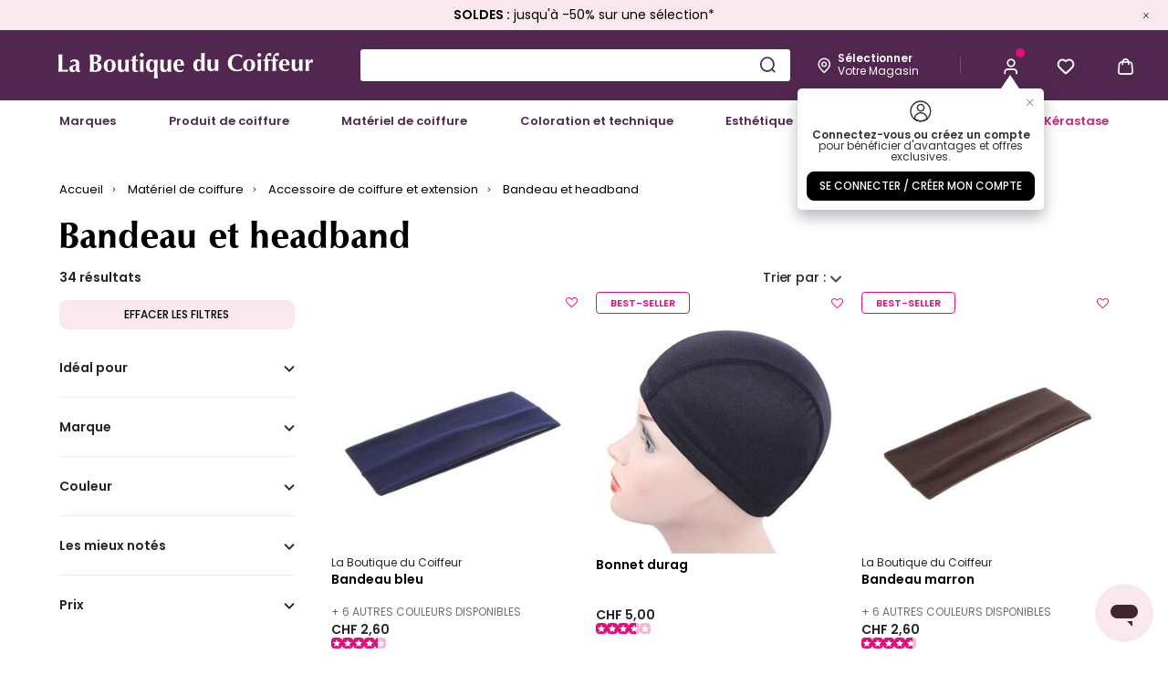

--- FILE ---
content_type: text/html;charset=UTF-8
request_url: https://www.laboutiqueducoiffeur.ch/fr-ch/accessoire-de-coiffure-et-extension/bandeau-et-headband
body_size: 29545
content:
<!DOCTYPE html>
<html lang="fr">
<head>
<!--[if gt IE 9]><!-->
<script defer type="text/javascript" src="/on/demandware.static/Sites-happycurl_CH-Site/-/fr_CH/v1769010324310/js/main.js"></script>
<script defer type="text/javascript" src="/on/demandware.static/Sites-happycurl_CH-Site/-/fr_CH/v1769010324310/js/seoButtons.js"></script>


    
        <script defer="defer" src="/on/demandware.static/Sites-happycurl_CH-Site/-/fr_CH/v1769010324310/js/pageSearchResult.js"
            
            >
        </script>
    



    <script type="text/javascript">window.gdprAppliesGlobally=true;(function(){(function(e,r){var t=document.createElement("link");t.rel="preconnect";t.as="script";var n=document.createElement("link");n.rel="dns-prefetch";n.as="script";var i=document.createElement("link");i.rel="preload";i.as="script";var o=document.createElement("script");o.id="spcloader";o.type="text/javascript";o["async"]=true;o.charset="utf-8";var a="https://sdk.privacy-center.org/"+e+"/loader.js?target_type=notice&target="+r;if(window.didomiConfig&&window.didomiConfig.user){var c=window.didomiConfig.user;var d=c.country;var s=c.region;if(d){a=a+"&country="+d;if(s){a=a+"&region="+s}}}t.href="https://sdk.privacy-center.org/";n.href="https://sdk.privacy-center.org/";i.href=a;o.src=a;var l=document.getElementsByTagName("script")[0];l.parentNode.insertBefore(t,l);l.parentNode.insertBefore(n,l);l.parentNode.insertBefore(i,l);l.parentNode.insertBefore(o,l)})("0066d93a-9e8b-4fef-bc02-682247021109","DVGBbyUi")})();</script>



    <script>

(function (){
window.EmarsysUrls = {"footerSubscription":"/on/demandware.store/Sites-happycurl_CH-Site/fr_CH/EmarsysNewsletter-FooterSubscription","emarsysSignup":"/on/demandware.store/Sites-happycurl_CH-Site/fr_CH/EmarsysNewsletter-Signup","thankYouPage":"/on/demandware.store/Sites-happycurl_CH-Site/fr_CH/EmarsysNewsletter-ThankYouPage","alreadyRegisteredPage":"/on/demandware.store/Sites-happycurl_CH-Site/fr_CH/EmarsysNewsletter-AlreadyRegisteredPage","dataSubmittedPage":"/on/demandware.store/Sites-happycurl_CH-Site/fr_CH/EmarsysNewsletter-DataSubmittedPage","errorPage":"/on/demandware.store/Sites-happycurl_CH-Site/fr_CH/EmarsysNewsletter-ErrorPage","emarsysDisabledPage":"/on/demandware.store/Sites-happycurl_CH-Site/fr_CH/EmarsysNewsletter-EmarsysDisabledTemplate","emarsysAddToCartAjax":"/on/demandware.store/Sites-happycurl_CH-Site/fr_CH/Predict-ReturnCartObject"};
window.EmarsysResources = {"privacyBeforeLink":"I have read the","privacyAfterLink":"and I agree","privacyErrorMessage":"global.privacy.errormessage","footerSubscriptionRequered":"Ce champ est obligatoire merci de saisir votre email.","footerSubscriptionSuccess":"Merci de vous être abonné.","footerSubscriptionError":"Une erreur s’est produite lors de l’inscription, veuillez réessayer plus tard.","footerSubscriptionRegistered":"Vous êtes déjà inscrit.","footerSubscriptionDisabled":"Les abonnements sont actuellement désactivés.","footerSubscriptionConfirmationLink":"Vous devriez bientôt recevoir un e-mail avec un lien de confirmation."};
window.EmarsysPreferences = {"enabled":true,"trackingJsEnabled":true};
}());</script>

    
        <script>
    window.emarsysAnalyticsData = {};
    emarsysAnalyticsData.emarsysAnalytics = {"nameTracking":"category","trackingData":"Matériel de coiffure &gt; Accessoire de coiffure et extension &gt; Bandeau et headband","currentBasket":[],"customerData":{"guestEmail":false,"isCustomer":false},"pageType":"search","predictMerchantID":"1B53BDA48EB6F740","locale":"fr_CH","isSFRA":true,"isEnableEmarsys":true,"isAnalyticPage":true} || {isEnableEmarsys: false};
</script>

    

    <link rel="stylesheet" href="/on/demandware.static/Sites-happycurl_CH-Site/-/fr_CH/v1769010324310/css/emarsysStyles.css" />
    <script defer src="/on/demandware.static/Sites-happycurl_CH-Site/-/fr_CH/v1769010324310/js/emarsys.js"></script>




<script defer src="/on/demandware.static/Sites-happycurl_CH-Site/-/fr_CH/v1769010324310/thirdParty/js/swiper_11_1_4.js"></script>
<link rel="stylesheet" href="/on/demandware.static/Sites-happycurl_CH-Site/-/fr_CH/v1769010324310/thirdParty/css/swiper_11_1_4.css" />
<!--<![endif]-->
<meta charset=UTF-8 />

<meta http-equiv="x-ua-compatible" content="ie=edge" />

<meta name="viewport" content="width=device-width, initial-scale=1, maximum-scale=5, user-scalable=yes">


<title>Bandeau et headband | laboutiqueducoiffeur.ch</title>

<meta name="description" content="Le bandeau, le headband et le bandana sont des accessoires pratiques et styl&eacute;s, adapt&eacute;s &agrave; toutes les coiffures et &agrave; toutes les textures de cheveux." />
<meta name="keywords" content="La Boutique du Coiffeur" />



    
        <meta name="robots" content="index, follow" />
    


<link rel="icon" type="image/png" href="/on/demandware.static/Sites-happycurl_CH-Site/-/default/dw79e8705e/images/favicons/favicon-196x196.png" sizes="196x196" />
<link rel="icon" type="image/png" href="/on/demandware.static/Sites-happycurl_CH-Site/-/default/dw32960d76/images/favicons/favicon-96x96.png" sizes="96x96" />
<link rel="icon" type="image/png" href="/on/demandware.static/Sites-happycurl_CH-Site/-/default/dw93d1fe88/images/favicons/favicon-32x32.png" sizes="32x32" />
<link rel="icon" type="image/png" href="/on/demandware.static/Sites-happycurl_CH-Site/-/default/dw53b830ac/images/favicons/favicon-16x16.png" sizes="16x16" />
<link rel="icon" type="image/png" href="/on/demandware.static/Sites-happycurl_CH-Site/-/default/dw9b82a6fa/images/favicons/favicon-128.png" sizes="128x128" />
<link rel="icon" type="image/png" href="/on/demandware.static/Sites-happycurl_CH-Site/-/default/dwa9fc2d6f/images/favicon.ico" />
<link rel="apple-touch-icon" type="image/png" href="/on/demandware.static/Sites-happycurl_CH-Site/-/fr_CH/v1769010324310/images/favicons/favicon-128x128.png" sizes="128x128" />
<link rel="manifest" href="/pwa-manifest.json" crossorigin="use-credentials" />




    
        
            <link rel="alternate" href="https://www.laboutiqueducoiffeur.ch/fr-ch/accessoire-de-coiffure-et-extension/bandeau-et-headband" hreflang="fr-CH" />
        
    
        
            <link rel="alternate" href="https://www.laboutiqueducoiffeur.com/fr-fr/accessoire-de-coiffure-et-extension/bandeau-et-headband" hreflang="fr-FR" />
        
    
        
            <link rel="alternate" href="https://www.laboutiqueducoiffeur.lu/fr-lu/accessoire-de-coiffure-et-extension/bandeau-et-headband" hreflang="fr-LU" />
        
    



<link rel="stylesheet" href="/on/demandware.static/Sites-happycurl_CH-Site/-/fr_CH/v1769010324310/css/global.css" />

    <link rel="stylesheet" href="/on/demandware.static/Sites-happycurl_CH-Site/-/fr_CH/v1769010324310/css/search.css"  />





    

    
        <link rel="next" href="https://www.laboutiqueducoiffeur.ch/fr-ch/accessoire-de-coiffure-et-extension/bandeau-et-headband?sz=54" />
    




<script>window.pageDataLayer = {"currency":"CHF","country":"CH","language":"fr","sub_page_type":"Bandeau et headband","sub_page_id":"c546","brandsCategoryID":"m0","listCategoriesName":["Matériel de coiffure","Accessoire de coiffure et extension","Bandeau et headband"],"listCategoriesIds":["c9","c57","c546"],"page_type":"Product-List"}; window.dataLayer = [];</script><!-- Google Tag Manager -->
<script>(function(w,d,s,l,i){w[l]=w[l]||[];w[l].push({'gtm.start': new Date().getTime(),event:'gtm.js'});var f=d.getElementsByTagName(s)[0],j=d.createElement(s),dl=l!='dataLayer'?'&l='+l:'';j.async=true;j.src='https://tagging.laboutiqueducoiffeur.ch/7d89hjpkeft4w1h.js?aw='+i.replace(/^GTM-/, '')+dl;f.parentNode.insertBefore(j,f);})(window,document,'script','dataLayer','GTM-K7GMSFN');</script>
<!-- End Google Tag Manager -->




<link rel="canonical" href="https://www.laboutiqueducoiffeur.ch/fr-ch/accessoire-de-coiffure-et-extension/bandeau-et-headband"/>

<script type="text/javascript">//<!--
/* <![CDATA[ (head-active_data.js) */
var dw = (window.dw || {});
dw.ac = {
    _analytics: null,
    _events: [],
    _category: "",
    _searchData: "",
    _anact: "",
    _anact_nohit_tag: "",
    _analytics_enabled: "true",
    _timeZone: "Europe/Zurich",
    _capture: function(configs) {
        if (Object.prototype.toString.call(configs) === "[object Array]") {
            configs.forEach(captureObject);
            return;
        }
        dw.ac._events.push(configs);
    },
	capture: function() { 
		dw.ac._capture(arguments);
		// send to CQ as well:
		if (window.CQuotient) {
			window.CQuotient.trackEventsFromAC(arguments);
		}
	},
    EV_PRD_SEARCHHIT: "searchhit",
    EV_PRD_DETAIL: "detail",
    EV_PRD_RECOMMENDATION: "recommendation",
    EV_PRD_SETPRODUCT: "setproduct",
    applyContext: function(context) {
        if (typeof context === "object" && context.hasOwnProperty("category")) {
        	dw.ac._category = context.category;
        }
        if (typeof context === "object" && context.hasOwnProperty("searchData")) {
        	dw.ac._searchData = context.searchData;
        }
    },
    setDWAnalytics: function(analytics) {
        dw.ac._analytics = analytics;
    },
    eventsIsEmpty: function() {
        return 0 == dw.ac._events.length;
    }
};
/* ]]> */
// -->
</script>
<script type="text/javascript">//<!--
/* <![CDATA[ (head-cquotient.js) */
var CQuotient = window.CQuotient = {};
CQuotient.clientId = 'bjbc-happycurl_CH';
CQuotient.realm = 'BJBC';
CQuotient.siteId = 'happycurl_CH';
CQuotient.instanceType = 'prd';
CQuotient.locale = 'fr_CH';
CQuotient.fbPixelId = '__UNKNOWN__';
CQuotient.activities = [];
CQuotient.cqcid='';
CQuotient.cquid='';
CQuotient.cqeid='';
CQuotient.cqlid='';
CQuotient.apiHost='api.cquotient.com';
/* Turn this on to test against Staging Einstein */
/* CQuotient.useTest= true; */
CQuotient.useTest = ('true' === 'false');
CQuotient.initFromCookies = function () {
	var ca = document.cookie.split(';');
	for(var i=0;i < ca.length;i++) {
	  var c = ca[i];
	  while (c.charAt(0)==' ') c = c.substring(1,c.length);
	  if (c.indexOf('cqcid=') == 0) {
		CQuotient.cqcid=c.substring('cqcid='.length,c.length);
	  } else if (c.indexOf('cquid=') == 0) {
		  var value = c.substring('cquid='.length,c.length);
		  if (value) {
		  	var split_value = value.split("|", 3);
		  	if (split_value.length > 0) {
			  CQuotient.cquid=split_value[0];
		  	}
		  	if (split_value.length > 1) {
			  CQuotient.cqeid=split_value[1];
		  	}
		  	if (split_value.length > 2) {
			  CQuotient.cqlid=split_value[2];
		  	}
		  }
	  }
	}
}
CQuotient.getCQCookieId = function () {
	if(window.CQuotient.cqcid == '')
		window.CQuotient.initFromCookies();
	return window.CQuotient.cqcid;
};
CQuotient.getCQUserId = function () {
	if(window.CQuotient.cquid == '')
		window.CQuotient.initFromCookies();
	return window.CQuotient.cquid;
};
CQuotient.getCQHashedEmail = function () {
	if(window.CQuotient.cqeid == '')
		window.CQuotient.initFromCookies();
	return window.CQuotient.cqeid;
};
CQuotient.getCQHashedLogin = function () {
	if(window.CQuotient.cqlid == '')
		window.CQuotient.initFromCookies();
	return window.CQuotient.cqlid;
};
CQuotient.trackEventsFromAC = function (/* Object or Array */ events) {
try {
	if (Object.prototype.toString.call(events) === "[object Array]") {
		events.forEach(_trackASingleCQEvent);
	} else {
		CQuotient._trackASingleCQEvent(events);
	}
} catch(err) {}
};
CQuotient._trackASingleCQEvent = function ( /* Object */ event) {
	if (event && event.id) {
		if (event.type === dw.ac.EV_PRD_DETAIL) {
			CQuotient.trackViewProduct( {id:'', alt_id: event.id, type: 'raw_sku'} );
		} // not handling the other dw.ac.* events currently
	}
};
CQuotient.trackViewProduct = function(/* Object */ cqParamData){
	var cq_params = {};
	cq_params.cookieId = CQuotient.getCQCookieId();
	cq_params.userId = CQuotient.getCQUserId();
	cq_params.emailId = CQuotient.getCQHashedEmail();
	cq_params.loginId = CQuotient.getCQHashedLogin();
	cq_params.product = cqParamData.product;
	cq_params.realm = cqParamData.realm;
	cq_params.siteId = cqParamData.siteId;
	cq_params.instanceType = cqParamData.instanceType;
	cq_params.locale = CQuotient.locale;
	
	if(CQuotient.sendActivity) {
		CQuotient.sendActivity(CQuotient.clientId, 'viewProduct', cq_params);
	} else {
		CQuotient.activities.push({activityType: 'viewProduct', parameters: cq_params});
	}
};
/* ]]> */
// -->
</script>


   <script type="application/ld+json">
        {"@context":"http://schema.org/","@type":"ItemList","itemListElement":[{"@type":"ListItem","position":1,"url":"https://www.laboutiqueducoiffeur.ch/fr-ch/p/A15120.html"},{"@type":"ListItem","position":2,"url":"https://www.laboutiqueducoiffeur.ch/fr-ch/p/A4990.html"},{"@type":"ListItem","position":3,"url":"https://www.laboutiqueducoiffeur.ch/fr-ch/p/A15113.html"},{"@type":"ListItem","position":4,"url":"https://www.laboutiqueducoiffeur.ch/fr-ch/p/A15114.html"},{"@type":"ListItem","position":5,"url":"https://www.laboutiqueducoiffeur.ch/fr-ch/p/A15111.html"},{"@type":"ListItem","position":6,"url":"https://www.laboutiqueducoiffeur.ch/fr-ch/p/A15112.html"},{"@type":"ListItem","position":7,"url":"https://www.laboutiqueducoiffeur.ch/fr-ch/p/A15122.html"},{"@type":"ListItem","position":8,"url":"https://www.laboutiqueducoiffeur.ch/fr-ch/p/A15115.html"},{"@type":"ListItem","position":9,"url":"https://www.laboutiqueducoiffeur.ch/fr-ch/p/A23481.html"},{"@type":"ListItem","position":10,"url":"https://www.laboutiqueducoiffeur.ch/fr-ch/p/A31349.html"},{"@type":"ListItem","position":11,"url":"https://www.laboutiqueducoiffeur.ch/fr-ch/p/A31351.html"},{"@type":"ListItem","position":12,"url":"https://www.laboutiqueducoiffeur.ch/fr-ch/p/A33751.html"},{"@type":"ListItem","position":13,"url":"https://www.laboutiqueducoiffeur.ch/fr-ch/p/A32339.html"},{"@type":"ListItem","position":14,"url":"https://www.laboutiqueducoiffeur.ch/fr-ch/p/A15117.html"},{"@type":"ListItem","position":15,"url":"https://www.laboutiqueducoiffeur.ch/fr-ch/p/A31350.html"},{"@type":"ListItem","position":16,"url":"https://www.laboutiqueducoiffeur.ch/fr-ch/p/A21948.html"},{"@type":"ListItem","position":17,"url":"https://www.laboutiqueducoiffeur.ch/fr-ch/p/A33749.html"},{"@type":"ListItem","position":18,"url":"https://www.laboutiqueducoiffeur.ch/fr-ch/p/A34450.html"},{"@type":"ListItem","position":19,"url":"https://www.laboutiqueducoiffeur.ch/fr-ch/p/A34487.html"},{"@type":"ListItem","position":20,"url":"https://www.laboutiqueducoiffeur.ch/fr-ch/p/A5941.html"},{"@type":"ListItem","position":21,"url":"https://www.laboutiqueducoiffeur.ch/fr-ch/p/A34464.html"},{"@type":"ListItem","position":22,"url":"https://www.laboutiqueducoiffeur.ch/fr-ch/p/A32340.html"},{"@type":"ListItem","position":23,"url":"https://www.laboutiqueducoiffeur.ch/fr-ch/p/A35847.html"},{"@type":"ListItem","position":24,"url":"https://www.laboutiqueducoiffeur.ch/fr-ch/p/A34446.html"},{"@type":"ListItem","position":25,"url":"https://www.laboutiqueducoiffeur.ch/fr-ch/p/A15134.html"},{"@type":"ListItem","position":26,"url":"https://www.laboutiqueducoiffeur.ch/fr-ch/p/A34465.html"},{"@type":"ListItem","position":27,"url":"https://www.laboutiqueducoiffeur.ch/fr-ch/p/A35844.html"}]}
    </script>


</head>

<body><!-- Google Tag Manager (noscript) -->
<noscript><iframe src="https://tagging.laboutiqueducoiffeur.ch/ns.html?id=GTM-K7GMSFN" height="0" width="0" style="display:none;visibility:hidden"></iframe></noscript>
<!-- End Google Tag Manager (noscript) -->
    <div class="js-gtm-non-cached-data" data-gtm-non-cached-data="{&quot;user&quot;:{&quot;loginStatus&quot;:&quot;Not logged&quot;,&quot;user_ip_sha256&quot;:&quot;d30d4af82ae9d52eb183299e5a4409ba38a7aa2bfec1ae0865c56fa7a7c6741e&quot;,&quot;clientStatus&quot;:&quot;B2C&quot;},&quot;basket&quot;:{&quot;items&quot;:[]}}"></div>



<style>
    .skip-link {
        position: absolute;
        top: -40px;
        left: 0;
        background: #000;
        color: #fff;
        padding: 8px;
        z-index: 100;
        text-decoration: none;
    }

    .skip-link:focus {
        top: 0;
    }
</style>

<a href="#maincontent" class="skip-link">Skip to main content</a>
<a href="#mainmenu" class="skip-link">Skip to menu</a>
<a href="#footercontent" class="skip-link">Skip to footer</a>


<div class="page js-page page-search-show"
data-action="Search-Show" data-querystring="cgid=c546">



<script>
    window.associatedWordsTrackingConfig = {
        trackingDataEnabled: false,
        trackingDataUrl: "/on/demandware.store/Sites-happycurl_CH-Site/fr_CH/SearchServices-SendTrackingData"
    };
</script>



    <div data-cmp="countryPopup" data-url="/on/demandware.store/Sites-happycurl_CH-Site/fr_CH/Page-IncludeCountryPopup"></div>


<header class="header-wrapper sticky-header js-sticky js-header">
    <div class="js-header-full-content header-main-content">
        

        <div data-cmp="recentSearches" data-href="/fr-ch/search"></div>

        <div class="header-banner slide-up d-none" data-cmp="topBanner"
            
                style="color: #000000;
                background: #F9E9EE"
            
        >

            <div class="container">
                <div class="header-banner_inner">
                    
	 


	
<div class="html-slot-container"><div class="js-banner-content"><span style="font-size:14px;"><a href="https://www.laboutiqueducoiffeur.ch/fr-ch/soldes"><strong>SOLDES :</strong> jusqu'&agrave; -50% sur une s&eacute;lection*</a></span></div></div>
 
	
                    <button type="button" class="btn-close btn-reset close js-close" aria-label="Close">
                        <span class="fi fi--cross" aria-hidden="true"></span>
                    </button>
                </div>
            </div>
        </div>

        <div class="js-header-main-content header">
            <div class="header-inner container">
                <button class="header-notification header-navbar_icon navbar-toggler js-navbar-toggler d-ls-none collapsed" type="button" data-toggle="collapse" data-target="#sg-navbar-collapse" aria-controls="sg-navbar-collapse" aria-expanded="false" aria-label="Toggle navigation">
                    <span class="fi fi--burger js-menu-icon" aria-hidden="true"></span>
                    <span class="notification-center__bubble js-burger-menu-bubble js-notification-bubble d-none"></span>
                </button>
                <div class="header-logo">
                    <a class="logo-link" href="/" title="La Boutique du Coiffeur : vente en ligne de produits professionnels de coiffure et d`esth&eacute;tique">
                        <img src="[data-uri]"
                            class="js-lazy logo-img" data-src="/on/demandware.static/Sites-happycurl_CH-Site/-/default/dw278a09f9/images/logo.svg"
                            alt="La Boutique du Coiffeur" />
                    </a>
                </div>
                <div class="header-search js-search hidden-md-down">
                    <form role="search"
    class="search-form js-global-search"
    action="/fr-ch/search"
    method="get"
    name="simpleSearch">
    <input class="form-control search-field global-search-field js-global-search-input"
        data-cmp="placeholderPhrases"
        data-config-url="https://www.laboutiqueducoiffeur.ch/on/demandware.store/Sites-happycurl_CH-Site/fr_CH/Page-GetContent?cid=dynamic-placeholder-phrases-for-global-search"
        data-default-placeholder="Rechercher un produit, une marque"
        type="text"
        name="q"
        value=""
        role="combobox"
        aria-describedby="search-assistive-text"
        aria-haspopup="listbox"
        aria-owns="search-results"
        aria-expanded="false"
        aria-autocomplete="list"
        aria-activedescendant=""
        aria-controls="search-results"
        aria-label="Saisir un mot cl&eacute; ou un num&eacute;ro d&rsquo;article"
        autocomplete="off" />
    <span id="search-assistive-text" class="sr-only">
        Use Up and Down arrow keys to navigate search results.
    </span>
    <button type="button" name="search-button" class="search-button btn-reset fi fi--search-2 js-global-search-btn js-header-icon" data-icon-title="Search icon" aria-label="Submit search keywords"></button>
    <div class="suggestions-wrapper" data-url="/on/demandware.store/Sites-happycurl_CH-Site/fr_CH/SearchServices-GetSuggestions?q="></div>
    <input type="hidden" value="fr_CH" name="lang" />
    <div class="js-close-suggestions suggestions-close d-none">
        <span class="fi fi--cross" aria-hidden="true"></span>
    </div>
</form>

                </div>
                <div class="js-header-navbar header-navbar navbar-header">
                    
                    <div data-cmp="storeLocatorPopover" class="header-navbar_icon hidden-md-down popover-wrapper"
    data-action="/on/demandware.store/Sites-happycurl_CH-Site/fr_CH/Stores-ShowPopover"
    data-my-account-store-link="null"
>
    <button type="button"
        class="js-header-icon btn-reset store-name-link favorite-store-map js-stores-stock-btn js-gtm-search-store-icon header-navbar_icon header-navbar_icon"
        data-cmp="searchStoresModal" data-action="/on/demandware.store/Sites-happycurl_CH-Site/fr_CH/Stores-SearchStoresModal" data-icon-title="Storelocator icon">
        <span class="fi fi--pin" aria-hidden="true"></span>
        <span class="header-icon__message preferred-store">
            <span class="preferred-title js-preferred-store-name">
                
                    <b>sélectionner</b>
                
            </span>
            <span class="preferred-content js-preferred-store-location">
                votre magasin
            </span>
        </span>
    </button>
    <div class="header-account__info popover popover-bottom favorite-store__wrapper js-popover-content"></div>
</div>

                    <span class="header-divider hidden-md-down" aria-hidden="true"></span>

                    <button type="button" name="search-button" class="search-button header-search-nav btn-reset header-navbar_icon fi fi--search-2 js-nav-search-btn d-ls-none js-header-icon" data-icon-title="Search icon" aria-label="Submit search keywords"></button>

                    <div class="header-account__wrapper">
                        










    <div class="header-account user popover-wrapper nav-item js-popover-target disabled">
        <a class="header-notification header-navbar_icon js-open-login-modal js-header-icon enable-login"
            href="#" role="button"
            data-toggle="modal"
            data-target="#loginModal"
            data-icon-title="Account icon"
            aria-label="Login to your account">
            <i class="fi fi--user" aria-hidden="true"></i>
        </a>

        
            <div class="login-tooltip-content js-login-tooltip popover popover-bottom js-popover-content">
                <div class="login-tooltip-content__header">
                    <i class="fi fi--unknown-user" aria-hidden="true"></i>
                    <button type="button" class="close js-close-tooltip" aria-label="Close">
                        <span class="fi fi--cross" aria-hidden="true"></span>
                    </button>
                </div>

                <div class="login-tooltip-content__text">
                    
    
    <div class="content-asset"><!-- dwMarker="content" dwContentID="098fe296d66a079998e699a3f7" -->
        <b>Connectez-vous ou créez un compte</b> pour bénéficier d'avantages et offres exclusives.
    </div> <!-- End content-asset -->



                </div>

                <button class="btn btn-primary btn-block login-tooltip-content__connect-btn js-open-login-modal" data-toggle="modal" data-target="#loginModal" type="button">
                    Se connecter / Cr&eacute;er mon compte
                </button>
            </div>
        
    </div>








<script>
    window.customerData = {"customerAuthenticated":null,"pushNotificationsConsentRejected":null,"hasNotificationTokenInProfile":null}
    window.sitePreferences = {"pushNotificationEnabled":false}
    window.globalPreferences = {
        isEmbeddedInIframe: window.self !== window.top
    }
    window.quantityTotal = 0
</script>

                    </div>
                    <div class="heart header-navbar_icon popover-wrapper header-wishlist hidden-md-down nav-item js-popover-target">
                        <a href="https://www.laboutiqueducoiffeur.ch/fr-ch/wishlist" class="js-header-icon header-navbar_icon header-favorite hidden-md-down" data-icon-title="Wishlist icon">
    <span class="fi fi--heart-empty" aria-hidden="true"></span>
</a>
<div class="header-wishlist-info js-header-wishlist-info popover popover-bottom js-popover-content">
    <div class="header-wishlist__title">
        Mes favoris
    </div>
    <div class="header-wishlist__body">
        <a href="https://www.laboutiqueducoiffeur.ch/fr-ch/wishlist" class="wishlist-link">
            <div class="text-item">
                Ma liste de favoris
            </div>
        </a>
        <div class="number-item js-wishlist-number">0</div>
    </div>
</div>
<script>
    window.wishlistProductList = "[]";
</script>
                    </div>
                    <div class="header-minicart header-notification minicart">
                        <div class="header-navbar_icon minicart-total hide-no-link"
    data-cmp="minicartModal"
    data-action-url="/on/demandware.store/Sites-happycurl_CH-Site/fr_CH/Cart-MiniCartShow"
    data-cart-page-url="https://www.laboutiqueducoiffeur.ch/fr-ch/cart">
    <i class="minicart-icon js-minicart-icon fi fi--cart" data-icon-title="Cart icon" aria-hidden="true"></i>
    <span class="header-navbar_notification minicart-quantity js-minicart-quantity d-none"></span>
</div>

<div class="popover popover-bottom post-add-to-cart-modal js-popover-minicart"></div>

                    </div>
                </div>
            </div>
        </div>
    </div>
    <div class="header-search js-search js-mobile-search show d-ls-none">
        <div class="header-search_inner container">
            <form role="search"
    class="search-form js-global-search"
    action="/fr-ch/search"
    method="get"
    name="simpleSearch">
    <input class="form-control search-field global-search-field js-global-search-input"
        data-cmp="placeholderPhrases"
        data-config-url="https://www.laboutiqueducoiffeur.ch/on/demandware.store/Sites-happycurl_CH-Site/fr_CH/Page-GetContent?cid=dynamic-placeholder-phrases-for-global-search"
        data-default-placeholder="Rechercher un produit, une marque"
        type="text"
        name="q"
        value=""
        role="combobox"
        aria-describedby="search-assistive-text"
        aria-haspopup="listbox"
        aria-owns="search-results"
        aria-expanded="false"
        aria-autocomplete="list"
        aria-activedescendant=""
        aria-controls="search-results"
        aria-label="Saisir un mot cl&eacute; ou un num&eacute;ro d&rsquo;article"
        autocomplete="off" />
    <span id="search-assistive-text" class="sr-only">
        Use Up and Down arrow keys to navigate search results.
    </span>
    <button type="button" name="search-button" class="search-button btn-reset fi fi--search-2 js-global-search-btn js-header-icon" data-icon-title="Search icon" aria-label="Submit search keywords"></button>
    <div class="suggestions-wrapper" data-url="/on/demandware.store/Sites-happycurl_CH-Site/fr_CH/SearchServices-GetSuggestions?q="></div>
    <input type="hidden" value="fr_CH" name="lang" />
    <div class="js-close-suggestions suggestions-close d-none">
        <span class="fi fi--cross" aria-hidden="true"></span>
    </div>
</form>

        </div>
    </div>
    <div class="main-suggestions js-suggestions-wrapper"></div>
    <div class="header-menu js-header-menu-wrapper main-menu navbar-toggleable-md js-mobile-menu menu-toggleable-left multilevel-dropdown" id="sg-navbar-collapse">
        <div class="container container-inner" data-cmp="headerMenu"
            data-url="/on/demandware.store/Sites-happycurl_CH-Site/fr_CH/Page-IncludeHeaderMenu?cgid=B2C&amp;cid=&amp;isCategoriesRender=true">
            <nav id="mainmenu" class="header-menu_inner navbar navbar-expand-ls">
    <div class="header-menu_top close-menu clearfix d-ls-none">
        <div class="back pull-left">
            <button class="btn-back btn-reset js-reset-mobile-menu" role="button" aria-label="Back to previous menu">
                <span class="fi fi--caret-bold-right"></span>
            </button>
        </div>
    </div>
    <div class="header-menu_nav menu-group" role="navigation">
        <ul class="navigation nav navbar-nav js-navigation" role="menu">
            

    
        <div class="js-menu-category-item menu-item-wrapper "
            
        >
            
                <li class="navigation-item navigation-item_m0 nav-item dropdown js-navigation-item" role="presentation">
                    <a href="https://www.laboutiqueducoiffeur.ch/fr-ch/nos-marques"
                        id="m0" class="navigation-link nav-link dropdown-toggle"
                        role="button" data-toggle="dropdown" aria-haspopup="true"
                        style=""
                        aria-expanded="false" tabindex="0">Marques</a>
                    
                </li>
            
        </div>
    
        <div class="js-menu-category-item menu-item-wrapper "
            
        >
            
                <li class="navigation-item navigation-item_c3 nav-item dropdown js-navigation-item" role="presentation">
                    <a href="/fr-ch/produit-de-coiffure"
                        id="c3" class="navigation-link nav-link dropdown-toggle "
                        role="button" data-toggle="dropdown" aria-haspopup="true"
                        style=""
                        aria-expanded="false" tabindex="0">Produit de coiffure</a>
                    
                </li>
            
        </div>
    
        <div class="js-menu-category-item menu-item-wrapper "
            
        >
            
                <li class="navigation-item navigation-item_c9 nav-item dropdown js-navigation-item" role="presentation">
                    <a href="/fr-ch/materiel-de-coiffure"
                        id="c9" class="navigation-link nav-link dropdown-toggle "
                        role="button" data-toggle="dropdown" aria-haspopup="true"
                        style=""
                        aria-expanded="false" tabindex="0">Mat&eacute;riel de coiffure</a>
                    
                </li>
            
        </div>
    
        <div class="js-menu-category-item menu-item-wrapper "
            
        >
            
                <li class="navigation-item navigation-item_c12 nav-item dropdown js-navigation-item" role="presentation">
                    <a href="/fr-ch/coloration-et-technique"
                        id="c12" class="navigation-link nav-link dropdown-toggle "
                        role="button" data-toggle="dropdown" aria-haspopup="true"
                        style=""
                        aria-expanded="false" tabindex="0">Coloration et technique</a>
                    
                </li>
            
        </div>
    
        <div class="js-menu-category-item menu-item-wrapper "
            
        >
            
                <li class="navigation-item navigation-item_c82 nav-item dropdown js-navigation-item" role="presentation">
                    <a href="/fr-ch/esthetique"
                        id="c82" class="navigation-link nav-link dropdown-toggle "
                        role="button" data-toggle="dropdown" aria-haspopup="true"
                        style=""
                        aria-expanded="false" tabindex="0">Esth&eacute;tique</a>
                    
                </li>
            
        </div>
    
        <div class="js-menu-category-item menu-item-wrapper "
            
        >
            
                <li class="navigation-item navigation-item_c246 nav-item dropdown js-navigation-item" role="presentation">
                    <a href="/fr-ch/homme"
                        id="c246" class="navigation-link nav-link dropdown-toggle "
                        role="button" data-toggle="dropdown" aria-haspopup="true"
                        style=""
                        aria-expanded="false" tabindex="0">Homme</a>
                    
                </li>
            
        </div>
    
        <div class="js-menu-category-item menu-item-wrapper "
            
        >
            
                <li class="navigation-item navigation-item_c1 nav-item js-navigation-item" role="presentation">
                    <a href="/fr-ch/soldes"
                        id="c1" class="navigation-link nav-link " role="link"
                        style="color: #C52574; font-weight: bold;"
                        tabindex="0">Soldes
                    </a>
                </li>
            
        </div>
    
        <div class="js-menu-category-item menu-item-wrapper "
            
        >
            
                <li class="navigation-item navigation-item_Kerastase nav-item dropdown js-navigation-item" role="presentation">
                    <a href="/fr-ch/kerastase"
                        id="Kerastase" class="navigation-link nav-link dropdown-toggle "
                        role="button" data-toggle="dropdown" aria-haspopup="true"
                        style="color: #C52574; font-weight: bold;"
                        aria-expanded="false" tabindex="0">K&eacute;rastase</a>
                    
                </li>
            
        </div>
    


            
            

            <li class="nav-support-points navigation-item nav-item d-ls-none mt-4" role="presentation">
                <a href="/fr-ch/wishlist" class="navigation-link header-navbar_icon header-favorite">
                    Favoris
                    <span class="fi fi--heart-empty navigation-item-icon" aria-hidden="true"></span>
                </a>
            </li>
            <li class="nav-support-points navigation-item navigation-item_stores nav-item d-ls-none" role="presentation">
                <a href="/fr-ch/magasins"
                    class="js-menu-stores-link navigation-link header-navbar_icon header-notification header-storelocator"
                >
                    Nos Magasins
                    <span class="fi fi--pin navigation-item-icon" aria-hidden="true"></span>
                </a>
            </li>
            <li class="nav-support-points navigation-item navigation-item_assistance nav-item d-ls-none" role="presentation">
                <a href="/on/demandware.store/Sites-happycurl_CH-Site/fr_CH/Page-Show?cid=assistance" class="navigation-link header-navbar_icon header-customer">
                    Service Client
                    <span class="fi fi--help-circle navigation-item-icon" aria-hidden="true"></span>
                </a>
            </li>
        </ul>
    </div>
</nav>

        </div>
    </div>

    <div class="notification-alert d-none"
    data-cmp="alert"
    data-default-msg="D&eacute;sol&eacute;, mais le service n'est pas disponible pour le moment, r&eacute;essayez plus tard ou contactez le support.">
    <div class="notification-alert__block notification-alert__icon-wrapper js-notification-icon">
        <div class="notification-alert__icon">
            <span class="fi fi--cross-icon"></span>
        </div>
    </div>
    <div class="notification-alert__block notification-alert__content-wrapper">
        <div class="content">
            <strong class="js-alert-title success">Succ&egrave;s</strong>
            <strong class="js-alert-title error">Erreur</strong>
            <strong class="js-alert-title info">Information</strong>
            <p class="js-error-msg"></p>
        </div>
    </div>
    <div class="notification-alert__block">
        <div class="content">
            <button class="notification-alert__close js-close-notification-btn" aria-label="Close">
                Fermer
            </button>
        </div>
    </div>
</div>


    <div class="flash-messages-container js-flash-messages-container">
    <div class="alert alert-dismissible js-alert-template fade d-none" role="alert">
        <button type="button" class="close" data-dismiss="alert" aria-label="Close">
            <span aria-hidden="true">&times;</span>
        </button>
    </div>
    
</div>

</header>




    <button id='zendesk' class="zendesk
        
        "
        data-cmp="zendesk"
        data-key="819d1b32-9172-4a53-8e1c-2536e8f9602c">
        <svg position="right" width="24px" height="24px" viewBox="0 0 24 24" version="1.1" xmlns="http://www.w3.org/2000/svg" xmlns:xlink="http://www.w3.org/1999/xlink"><path d="M10,18 L6,22 L6,18 L10,18 Z M17,6 C19.7614237,6 22,8.23857625 22,11 C22,13.7614237 19.7614237,16 17,16 L17,16 L7,16 C4.23857625,16 2,13.7614237 2,11 C2,8.23857625 4.23857625,6 7,6 L7,6 Z" transform="translate(12.000000, 14.000000) scale(-1, 1) translate(-12.000000, -14.000000) "></path></svg>
    </button>




<div data-cmp="anchorScrolling"></div>


    <div data-cmp="pushNotificationPermissionModal"
        data-ios-mobile-prompt="/on/demandware.store/Sites-happycurl_CH-Site/fr_CH/Page-GetContent?cid=push-notification-ios-mobile-prompt-content"
        data-unset-permission-content-url="/on/demandware.store/Sites-happycurl_CH-Site/fr_CH/Page-GetContent?cid=push-notification-permission-unset-content"
        data-denied-permission-content-url="/on/demandware.store/Sites-happycurl_CH-Site/fr_CH/Page-GetContent?cid=push-notification-permission-denied-content"
        data-get-preferences-url="/on/demandware.store/Sites-happycurl_CH-Site/fr_CH/Account-GetPushNotificationPreferences"
        data-error-msg="D&eacute;sol&eacute;, mais le service n'est pas disponible pour le moment, r&eacute;essayez plus tard ou contactez le support."
    >
        <div class="modal fade" id="pushNotificationPermissionModal" tabindex="-1" role="dialog">
    <div class="modal-dialog modal-dialog-centered" role="document">
        <div class="modal-content js-modal-content">
            <div class="modal-footer">
                <button type="button" class="btn btn-outline-primary js-reject-push-notifications" data-dismiss="modal">Annuler</button>
                <button type="button" class="btn btn-primary js-accept-push-notifications" data-dismiss="modal">
                    Oui
                </button>
            </div>
        </div>
    </div>
</div>

    </div>



<main class="main js-main-content" id="maincontent">

    

    <div class="js-search-result-component" data-cmp="searchResult">
        










<div class="product-breadcrumb container container-inner d-none d-lg-flex">
    <div class="row breadcrumb-wrapper">
    <div class="col" role="navigation" aria-label="Breadcrumb">
        <ul class="js-breadcrumb-content breadcrumb justify-content-center justify-content-ls-start"
            itemscope itemtype="https://schema.org/BreadcrumbList">
            
                
                    <li class="breadcrumb-item"
                        itemprop="itemListElement"
                        itemscope itemtype="https://schema.org/ListItem">
                        <a href="/" class="breadcrumb-item__link" itemprop="item">
                            <span itemprop="name">Accueil</span>
                            <meta itemprop="position" content="1" />
                        </a>
                    </li>
                
            
                
                    <li class="breadcrumb-item"
                        itemprop="itemListElement"
                        itemscope itemtype="https://schema.org/ListItem">
                        <a href="/fr-ch/materiel-de-coiffure" class="breadcrumb-item__link" itemprop="item">
                            <span itemprop="name">Mat&eacute;riel de coiffure</span>
                            <meta itemprop="position" content="2" />
                        </a>
                    </li>
                
            
                
                    <li class="breadcrumb-item"
                        itemprop="itemListElement"
                        itemscope itemtype="https://schema.org/ListItem">
                        <a href="/fr-ch/materiel-de-coiffure/accessoire-de-coiffure-et-extension" class="breadcrumb-item__link" itemprop="item">
                            <span itemprop="name">Accessoire de coiffure et extension</span>
                            <meta itemprop="position" content="3" />
                        </a>
                    </li>
                
            
                
                    <li class="breadcrumb-item breadcrumb-item__last"
                        itemprop="itemListElement"
                        itemscope itemtype="https://schema.org/ListItem">
                        <span itemprop="name">Bandeau et headband</span>
                        <meta itemprop="position" content="4" />
                    </li>
                
            
        </ul>
    </div>

    <template class="js-breadcrumb-template d-none">
        <li class="breadcrumb-item" itemprop="itemListElement" itemscope itemtype="https://schema.org/ListItem">
            <a href="" class="breadcrumb-item__link" itemprop="item">
                <span itemprop="name"></span>
                <meta itemprop="position" content="" />
            </a>
        </li>
    </template>

    <template class="js-last-breadcrumb-template d-none">
        <li class="breadcrumb-item breadcrumb-item__last" itemprop="itemListElement" itemscope itemtype="https://schema.org/ListItem">
            <span itemprop="name"></span>
            <meta itemprop="position" content="" />
        </li>
    </template>
</div>

</div>

<div class="search-page">
    
    
        <div class="container container-inner">
            <div class="search-page__header">
                <div class="header-title">
                    <h1 class="header-title__item js-category-title" data-category-name="Bandeau et headband">
                        Bandeau et headband
                    </h1>
                </div>
            </div>

            

            

        </div>
    

    
        <div class="container container-inner js-search-result search-results search-page__body">
            <div class="row">
                <div class="tab-content col-12">
                    <div class="tab-pane active" id="product-search-results" role="tabpanel">
                        

                        


                        

                        <div class="grid-header">
                            
                                

                                <div class="row grid-header__inner">
                                    <div class="col-6 order-2 custom-col">
                                        <div class="sort-select">
                                            <script> 
    window.productSortOptionsObject = {"best-matches":"https://www.laboutiqueducoiffeur.ch/on/demandware.store/Sites-happycurl_CH-Site/fr_CH/Search-UpdateGrid?cgid=c546&srule=best-matches&start=0&sz=27","top-sellers":"https://www.laboutiqueducoiffeur.ch/on/demandware.store/Sites-happycurl_CH-Site/fr_CH/Search-UpdateGrid?cgid=c546&srule=top-sellers&start=0&sz=27","Nouveautés":"https://www.laboutiqueducoiffeur.ch/on/demandware.store/Sites-happycurl_CH-Site/fr_CH/Search-UpdateGrid?cgid=c546&srule=Nouveaut%C3%A9s&start=0&sz=27","price-low-to-high":"https://www.laboutiqueducoiffeur.ch/on/demandware.store/Sites-happycurl_CH-Site/fr_CH/Search-UpdateGrid?cgid=c546&srule=price-low-to-high&start=0&sz=27","price-high-to-low":"https://www.laboutiqueducoiffeur.ch/on/demandware.store/Sites-happycurl_CH-Site/fr_CH/Search-UpdateGrid?cgid=c546&srule=price-high-to-low&start=0&sz=27","Best-rates":"https://www.laboutiqueducoiffeur.ch/on/demandware.store/Sites-happycurl_CH-Site/fr_CH/Search-UpdateGrid?cgid=c546&srule=best-rates&start=0&sz=27"}
</script>

    <div class="sort-select__inner js-sort-order">
        <button class="form-control sort-order custom-select btn-reset js-sort-button"
            name="sort-order" type="button" id="sort-order">
            <span class="js-sort-label">
                Trier par :
            </span>
            <span class="js-sort-value">
                
                    
                
                    
                
                    
                
                    
                
                    
                
                    
                
            </span>
        </button>

        <div class="js-sort-select dropdown-menu" aria-labelledby="sort-order"
            name="sort-order" aria-label="Trier par :">
            
                <div class="sort-item js-sort-item best-matches "
                    data-id="best-matches"
                    data-gtm-sort-rule="best-matches"
                    
                >
                    Pertinence
                </div>
            
                <div class="sort-item js-sort-item top-sellers "
                    data-id="top-sellers"
                    data-gtm-sort-rule="top-sellers"
                    
                >
                    Meilleures ventes
                </div>
            
                <div class="sort-item js-sort-item Nouveaut&eacute;s "
                    data-id="Nouveaut&eacute;s"
                    data-gtm-sort-rule="Nouveaut&eacute;s"
                    
                >
                    Nouveaut&eacute;s
                </div>
            
                <div class="sort-item js-sort-item price-low-to-high "
                    data-id="price-low-to-high"
                    data-gtm-sort-rule="price-low-to-high"
                    
                >
                    Prix croissant
                </div>
            
                <div class="sort-item js-sort-item price-high-to-low "
                    data-id="price-high-to-low"
                    data-gtm-sort-rule="price-high-to-low"
                    
                >
                    Prix d&eacute;croissant
                </div>
            
                <div class="sort-item js-sort-item Best-rates "
                    data-id="Best-rates"
                    data-gtm-sort-rule="Best-rates"
                    
                >
                    Les mieux not&eacute;s
                </div>
            
        </div>
    </div>

                                        </div>
                                    </div>

                                    <div class="col-6 d-ls-none filter-wrapper">
                                        <button type="button" class="filter-results">
                                            <i class="fi fi--filters" aria-hidden="true"></i>
                                            Filtre
                                        </button>
                                    </div>

                                    <div class="col-12 col-ls-6 order-3 order-ls-1 text-left mt-3 mt-ls-0 hidden-md-down custom-col">
                                        <span class="js-search-result-count search-result-count">
    
        34 r&eacute;sultats
    
</span>
                                    </div>
                                </div>
                            
                        </div>

                        
                            
                            <div class="row main-content">
                                <div class="col-12 col-ls-3 refinement-bar js-refinement-bar refinement_wrapper" data-sid="">
                                    <div class="filter-bar d-none d-ls-block">
                                        <ul class="filter-list">
    

    
    
</ul>

                                    </div>
                                    
<div class="filter-header d-none">
    <div class="header-bar d-ls-none clearfix">
        
        
            <div class="col secondary-bar filter-reset">
                <button class="reset btn btn-block btn-primary" data-href="/on/demandware.store/Sites-happycurl_CH-Site/fr_CH/Search-ShowAjax?cgid=c546">
                    Effacer les filtres
                </button>
            </div>
        
        <div class="col result-count result-count__wrapper">
            <button class="btn btn-secondary btn-block btn-close close">
                
                    voir les 34 produits
                
            </button>
        </div>
    </div>
</div>


<div class="js-empty-refined-plp-msg empty-refined-plp-msg"></div>

    <div class="js-filter-reset secondary-bar filter-reset d-none d-ls-block">
        <button
            class="reset btn btn-block btn-secondary"
            data-reset-config="null"
            data-href="/on/demandware.store/Sites-happycurl_CH-Site/fr_CH/Search-ShowAjax?cgid=c546">
            Effacer les filtres
        </button>
    </div>


<div class="refinements js-search-refinements-wrapper">
    
        
        

        
            <div class="refinement-item refinement refinement-id&eacute;al-pour">
                <button class="refinement-header js-refinement-header title btn-reset btn-block
                    
                    collapsed"
                    type="button" data-toggle="collapse"
                    data-target="#refinement-id&eacute;al-pour"
                    aria-expanded="false"
                    aria-controls="refinement-id&eacute;al-pour"
                >
                    Id&eacute;al pour
                    

                    
                </button>

                <div class="refinement-body collapse multi-collapse content value js-filter-body js-gtm-filter-title "
                    data-gtm-filter-value="Id&eacute;al pour"
                    id="refinement-id&eacute;al-pour">

                    
                    

                    
                    
                        <ul class="refinement-list values content">
    
        
            <li class="refinement-list__item disabled d-none">
    <button data-href="#"
        class="refinement-list__value js-refinement-item btn-reset
        disabled
        disabled
        "
        data-refinement-id="f88"
        data-refinement-title="cheveux ondul&eacute;s et boucl&eacute;s"
        data-config="null">

        
        <span class="" aria-hidden="true">
            cheveux ondul&eacute;s et boucl&eacute;s
        </span>

        <span class="sr-only selected-assistive-text">
            
            Id&eacute;al pour cheveux ondul&eacute;s et boucl&eacute;s ne peut pas &ecirc;tre s&eacute;lectionn&eacute;
        </span>
    </button>
</li>

        
    
        
            <li class="refinement-list__item disabled d-none">
    <button data-href="#"
        class="refinement-list__value js-refinement-item btn-reset
        disabled
        disabled
        "
        data-refinement-id="f88"
        data-refinement-title="cheveux color&eacute;s"
        data-config="null">

        
        <span class="" aria-hidden="true">
            cheveux color&eacute;s
        </span>

        <span class="sr-only selected-assistive-text">
            
            Id&eacute;al pour cheveux color&eacute;s ne peut pas &ecirc;tre s&eacute;lectionn&eacute;
        </span>
    </button>
</li>

        
    
        
            <li class="refinement-list__item disabled d-none">
    <button data-href="#"
        class="refinement-list__value js-refinement-item btn-reset
        disabled
        disabled
        "
        data-refinement-id="f88"
        data-refinement-title="cheveux secs, pointes s&egrave;ches"
        data-config="null">

        
        <span class="" aria-hidden="true">
            cheveux secs, pointes s&egrave;ches
        </span>

        <span class="sr-only selected-assistive-text">
            
            Id&eacute;al pour cheveux secs, pointes s&egrave;ches ne peut pas &ecirc;tre s&eacute;lectionn&eacute;
        </span>
    </button>
</li>

        
    
        
            <li class="refinement-list__item disabled d-none">
    <button data-href="#"
        class="refinement-list__value js-refinement-item btn-reset
        disabled
        disabled
        "
        data-refinement-id="f88"
        data-refinement-title="cheveux fins"
        data-config="null">

        
        <span class="" aria-hidden="true">
            cheveux fins
        </span>

        <span class="sr-only selected-assistive-text">
            
            Id&eacute;al pour cheveux fins ne peut pas &ecirc;tre s&eacute;lectionn&eacute;
        </span>
    </button>
</li>

        
    
        
            <li class="refinement-list__item ">
    <button data-href="/on/demandware.store/Sites-happycurl_CH-Site/fr_CH/Search-ShowAjax?cgid=c546&amp;prefn1=f88&amp;prefv1=cheveux%20longs%20et%20mi-longs"
        class="refinement-list__value js-refinement-item btn-reset
        
        
        "
        data-refinement-id="f88"
        data-refinement-title="cheveux longs et mi-longs"
        data-config="null">

        
        <span class="" aria-hidden="true">
            cheveux longs et mi-longs
        </span>

        <span class="sr-only selected-assistive-text">
            
            Affiner par Id&eacute;al pour: cheveux longs et mi-longs
        </span>
    </button>
</li>

        
    
        
            <li class="refinement-list__item disabled d-none">
    <button data-href="#"
        class="refinement-list__value js-refinement-item btn-reset
        disabled
        disabled
        "
        data-refinement-id="f88"
        data-refinement-title="cheveux fris&eacute;s et cr&eacute;pus"
        data-config="null">

        
        <span class="" aria-hidden="true">
            cheveux fris&eacute;s et cr&eacute;pus
        </span>

        <span class="sr-only selected-assistive-text">
            
            Id&eacute;al pour cheveux fris&eacute;s et cr&eacute;pus ne peut pas &ecirc;tre s&eacute;lectionn&eacute;
        </span>
    </button>
</li>

        
    
        
            <li class="refinement-list__item disabled d-none">
    <button data-href="#"
        class="refinement-list__value js-refinement-item btn-reset
        disabled
        disabled
        "
        data-refinement-id="f88"
        data-refinement-title="cheveux cassants"
        data-config="null">

        
        <span class="" aria-hidden="true">
            cheveux cassants
        </span>

        <span class="sr-only selected-assistive-text">
            
            Id&eacute;al pour cheveux cassants ne peut pas &ecirc;tre s&eacute;lectionn&eacute;
        </span>
    </button>
</li>

        
    
        
            <li class="refinement-list__item disabled d-none">
    <button data-href="#"
        class="refinement-list__value js-refinement-item btn-reset
        disabled
        disabled
        "
        data-refinement-id="f88"
        data-refinement-title="cheveux m&eacute;ch&eacute;s, d&eacute;color&eacute;s"
        data-config="null">

        
        <span class="" aria-hidden="true">
            cheveux m&eacute;ch&eacute;s, d&eacute;color&eacute;s
        </span>

        <span class="sr-only selected-assistive-text">
            
            Id&eacute;al pour cheveux m&eacute;ch&eacute;s, d&eacute;color&eacute;s ne peut pas &ecirc;tre s&eacute;lectionn&eacute;
        </span>
    </button>
</li>

        
    
        
            <li class="refinement-list__item disabled d-none">
    <button data-href="#"
        class="refinement-list__value js-refinement-item btn-reset
        disabled
        disabled
        "
        data-refinement-id="f88"
        data-refinement-title="cheveux blonds"
        data-config="null">

        
        <span class="" aria-hidden="true">
            cheveux blonds
        </span>

        <span class="sr-only selected-assistive-text">
            
            Id&eacute;al pour cheveux blonds ne peut pas &ecirc;tre s&eacute;lectionn&eacute;
        </span>
    </button>
</li>

        
    
        
            <li class="refinement-list__item disabled d-none">
    <button data-href="#"
        class="refinement-list__value js-refinement-item btn-reset
        disabled
        disabled
        "
        data-refinement-id="f88"
        data-refinement-title="racines grasses"
        data-config="null">

        
        <span class="" aria-hidden="true">
            racines grasses
        </span>

        <span class="sr-only selected-assistive-text">
            
            Id&eacute;al pour racines grasses ne peut pas &ecirc;tre s&eacute;lectionn&eacute;
        </span>
    </button>
</li>

        
    
        
            <li class="refinement-list__item disabled d-none">
    <button data-href="#"
        class="refinement-list__value js-refinement-item btn-reset
        disabled
        disabled
        "
        data-refinement-id="f88"
        data-refinement-title="chute de cheveux"
        data-config="null">

        
        <span class="" aria-hidden="true">
            chute de cheveux
        </span>

        <span class="sr-only selected-assistive-text">
            
            Id&eacute;al pour chute de cheveux ne peut pas &ecirc;tre s&eacute;lectionn&eacute;
        </span>
    </button>
</li>

        
    
        
            <li class="refinement-list__item disabled d-none">
    <button data-href="#"
        class="refinement-list__value js-refinement-item btn-reset
        disabled
        disabled
        "
        data-refinement-id="f88"
        data-refinement-title="cuir chevelu sensible"
        data-config="null">

        
        <span class="" aria-hidden="true">
            cuir chevelu sensible
        </span>

        <span class="sr-only selected-assistive-text">
            
            Id&eacute;al pour cuir chevelu sensible ne peut pas &ecirc;tre s&eacute;lectionn&eacute;
        </span>
    </button>
</li>

        
    
        
            <li class="refinement-list__item ">
    <button data-href="/on/demandware.store/Sites-happycurl_CH-Site/fr_CH/Search-ShowAjax?cgid=c546&amp;prefn1=f88&amp;prefv1=cheveux%20courts"
        class="refinement-list__value js-refinement-item btn-reset
        
        
        "
        data-refinement-id="f88"
        data-refinement-title="cheveux courts"
        data-config="null">

        
        <span class="" aria-hidden="true">
            cheveux courts
        </span>

        <span class="sr-only selected-assistive-text">
            
            Affiner par Id&eacute;al pour: cheveux courts
        </span>
    </button>
</li>

        
    
        
            <li class="refinement-list__item disabled d-none">
    <button data-href="#"
        class="refinement-list__value js-refinement-item btn-reset
        disabled
        disabled
        "
        data-refinement-id="f88"
        data-refinement-title="cheveux indisciplin&eacute;s"
        data-config="null">

        
        <span class="" aria-hidden="true">
            cheveux indisciplin&eacute;s
        </span>

        <span class="sr-only selected-assistive-text">
            
            Id&eacute;al pour cheveux indisciplin&eacute;s ne peut pas &ecirc;tre s&eacute;lectionn&eacute;
        </span>
    </button>
</li>

        
    
        
            <li class="refinement-list__item disabled d-none">
    <button data-href="#"
        class="refinement-list__value js-refinement-item btn-reset
        disabled
        disabled
        "
        data-refinement-id="f88"
        data-refinement-title="cheveux blancs et gris"
        data-config="null">

        
        <span class="" aria-hidden="true">
            cheveux blancs et gris
        </span>

        <span class="sr-only selected-assistive-text">
            
            Id&eacute;al pour cheveux blancs et gris ne peut pas &ecirc;tre s&eacute;lectionn&eacute;
        </span>
    </button>
</li>

        
    
        
            <li class="refinement-list__item disabled d-none">
    <button data-href="#"
        class="refinement-list__value js-refinement-item btn-reset
        disabled
        disabled
        "
        data-refinement-id="f88"
        data-refinement-title="cheveux ternes"
        data-config="null">

        
        <span class="" aria-hidden="true">
            cheveux ternes
        </span>

        <span class="sr-only selected-assistive-text">
            
            Id&eacute;al pour cheveux ternes ne peut pas &ecirc;tre s&eacute;lectionn&eacute;
        </span>
    </button>
</li>

        
    
        
            <li class="refinement-list__item disabled d-none">
    <button data-href="#"
        class="refinement-list__value js-refinement-item btn-reset
        disabled
        disabled
        "
        data-refinement-id="f88"
        data-refinement-title="cheveux bruns"
        data-config="null">

        
        <span class="" aria-hidden="true">
            cheveux bruns
        </span>

        <span class="sr-only selected-assistive-text">
            
            Id&eacute;al pour cheveux bruns ne peut pas &ecirc;tre s&eacute;lectionn&eacute;
        </span>
    </button>
</li>

        
    
        
            <li class="refinement-list__item disabled d-none">
    <button data-href="#"
        class="refinement-list__value js-refinement-item btn-reset
        disabled
        disabled
        "
        data-refinement-id="f88"
        data-refinement-title="cheveux rouges et cuivr&eacute;s"
        data-config="null">

        
        <span class="" aria-hidden="true">
            cheveux rouges et cuivr&eacute;s
        </span>

        <span class="sr-only selected-assistive-text">
            
            Id&eacute;al pour cheveux rouges et cuivr&eacute;s ne peut pas &ecirc;tre s&eacute;lectionn&eacute;
        </span>
    </button>
</li>

        
    
        
            <li class="refinement-list__item disabled d-none">
    <button data-href="#"
        class="refinement-list__value js-refinement-item btn-reset
        disabled
        disabled
        "
        data-refinement-id="f88"
        data-refinement-title="pellicules"
        data-config="null">

        
        <span class="" aria-hidden="true">
            pellicules
        </span>

        <span class="sr-only selected-assistive-text">
            
            Id&eacute;al pour pellicules ne peut pas &ecirc;tre s&eacute;lectionn&eacute;
        </span>
    </button>
</li>

        
    
        
            <li class="refinement-list__item disabled d-none">
    <button data-href="#"
        class="refinement-list__value js-refinement-item btn-reset
        disabled
        disabled
        "
        data-refinement-id="f88"
        data-refinement-title="neutraliser les faux reflets"
        data-config="null">

        
        <span class="" aria-hidden="true">
            neutraliser les faux reflets
        </span>

        <span class="sr-only selected-assistive-text">
            
            Id&eacute;al pour neutraliser les faux reflets ne peut pas &ecirc;tre s&eacute;lectionn&eacute;
        </span>
    </button>
</li>

        
    
        
            <li class="refinement-list__item disabled d-none">
    <button data-href="#"
        class="refinement-list__value js-refinement-item btn-reset
        disabled
        disabled
        "
        data-refinement-id="f88"
        data-refinement-title="cheveux &eacute;pais"
        data-config="null">

        
        <span class="" aria-hidden="true">
            cheveux &eacute;pais
        </span>

        <span class="sr-only selected-assistive-text">
            
            Id&eacute;al pour cheveux &eacute;pais ne peut pas &ecirc;tre s&eacute;lectionn&eacute;
        </span>
    </button>
</li>

        
    
</ul>

                    

                    
                    

                    
                    

                    

                    
                    

                    <div class="refinement__show-more" data-cmp="showMoreRefinements" data-max-show="10.0">
                        <button class="refinement__show-more-btn js-refinement-show-more">
                            Voir plus
                        </button>
                    </div>
                </div>
            </div>
        
    
        
        

        
            <div class="refinement-item refinement refinement-marque">
                <button class="refinement-header js-refinement-header title btn-reset btn-block
                    
                    collapsed"
                    type="button" data-toggle="collapse"
                    data-target="#refinement-marque"
                    aria-expanded="false"
                    aria-controls="refinement-marque"
                >
                    Marque
                    

                    
                </button>

                <div class="refinement-body collapse multi-collapse content value js-filter-body js-gtm-filter-title "
                    data-gtm-filter-value="Marque"
                    id="refinement-marque">

                    
                    

                    
                    
                        <ul class="refinement-list values content">
    
        
            <li class="refinement-list__item ">
    <button data-href="/on/demandware.store/Sites-happycurl_CH-Site/fr_CH/Search-ShowAjax?cgid=c546&amp;prefn1=brand&amp;prefv1=La%20Boutique%20du%20Coiffeur"
        class="refinement-list__value js-refinement-item btn-reset
        
        
        "
        data-refinement-id="brand"
        data-refinement-title="La Boutique du Coiffeur"
        data-config="null">

        
        <span class="" aria-hidden="true">
            La Boutique du Coiffeur
        </span>

        <span class="sr-only selected-assistive-text">
            
            Affiner par Marque: La Boutique du Coiffeur
        </span>
    </button>
</li>

        
    
</ul>

                    

                    
                    

                    
                    

                    

                    
                    

                    <div class="refinement__show-more" data-cmp="showMoreRefinements" data-max-show="10.0">
                        <button class="refinement__show-more-btn js-refinement-show-more">
                            Voir plus
                        </button>
                    </div>
                </div>
            </div>
        
    
        
        

        
            <div class="refinement-item refinement refinement-couleur">
                <button class="refinement-header js-refinement-header title btn-reset btn-block
                    
                    collapsed"
                    type="button" data-toggle="collapse"
                    data-target="#refinement-couleur"
                    aria-expanded="false"
                    aria-controls="refinement-couleur"
                >
                    Couleur
                    

                    
                </button>

                <div class="refinement-body collapse multi-collapse content value js-filter-body js-gtm-filter-title "
                    data-gtm-filter-value="Couleur"
                    id="refinement-couleur">

                    
                    

                    
                    
                        <ul class="refinement-list values content">
    
        
            <li class="refinement-list__item ">
    <button data-href="/on/demandware.store/Sites-happycurl_CH-Site/fr_CH/Search-ShowAjax?cgid=c546&amp;prefn1=f22&amp;prefv1=rouge"
        class="refinement-list__value js-refinement-item btn-reset
        
        
        "
        data-refinement-id="f22"
        data-refinement-title="rouge"
        data-config="null">

        
        <span class="" aria-hidden="true">
            rouge
        </span>

        <span class="sr-only selected-assistive-text">
            
            Affiner par Couleur: rouge
        </span>
    </button>
</li>

        
    
        
            <li class="refinement-list__item ">
    <button data-href="/on/demandware.store/Sites-happycurl_CH-Site/fr_CH/Search-ShowAjax?cgid=c546&amp;prefn1=f22&amp;prefv1=rose"
        class="refinement-list__value js-refinement-item btn-reset
        
        
        "
        data-refinement-id="f22"
        data-refinement-title="rose"
        data-config="null">

        
        <span class="" aria-hidden="true">
            rose
        </span>

        <span class="sr-only selected-assistive-text">
            
            Affiner par Couleur: rose
        </span>
    </button>
</li>

        
    
        
            <li class="refinement-list__item disabled d-none">
    <button data-href="#"
        class="refinement-list__value js-refinement-item btn-reset
        disabled
        disabled
        "
        data-refinement-id="f22"
        data-refinement-title="violet"
        data-config="null">

        
        <span class="" aria-hidden="true">
            violet
        </span>

        <span class="sr-only selected-assistive-text">
            
            Couleur violet ne peut pas &ecirc;tre s&eacute;lectionn&eacute;
        </span>
    </button>
</li>

        
    
        
            <li class="refinement-list__item ">
    <button data-href="/on/demandware.store/Sites-happycurl_CH-Site/fr_CH/Search-ShowAjax?cgid=c546&amp;prefn1=f22&amp;prefv1=bleu"
        class="refinement-list__value js-refinement-item btn-reset
        
        
        "
        data-refinement-id="f22"
        data-refinement-title="bleu"
        data-config="null">

        
        <span class="" aria-hidden="true">
            bleu
        </span>

        <span class="sr-only selected-assistive-text">
            
            Affiner par Couleur: bleu
        </span>
    </button>
</li>

        
    
        
            <li class="refinement-list__item ">
    <button data-href="/on/demandware.store/Sites-happycurl_CH-Site/fr_CH/Search-ShowAjax?cgid=c546&amp;prefn1=f22&amp;prefv1=marron"
        class="refinement-list__value js-refinement-item btn-reset
        
        
        "
        data-refinement-id="f22"
        data-refinement-title="marron"
        data-config="null">

        
        <span class="" aria-hidden="true">
            marron
        </span>

        <span class="sr-only selected-assistive-text">
            
            Affiner par Couleur: marron
        </span>
    </button>
</li>

        
    
        
            <li class="refinement-list__item ">
    <button data-href="/on/demandware.store/Sites-happycurl_CH-Site/fr_CH/Search-ShowAjax?cgid=c546&amp;prefn1=f22&amp;prefv1=noir"
        class="refinement-list__value js-refinement-item btn-reset
        
        
        "
        data-refinement-id="f22"
        data-refinement-title="noir"
        data-config="null">

        
        <span class="" aria-hidden="true">
            noir
        </span>

        <span class="sr-only selected-assistive-text">
            
            Affiner par Couleur: noir
        </span>
    </button>
</li>

        
    
        
            <li class="refinement-list__item ">
    <button data-href="/on/demandware.store/Sites-happycurl_CH-Site/fr_CH/Search-ShowAjax?cgid=c546&amp;prefn1=f22&amp;prefv1=blanc"
        class="refinement-list__value js-refinement-item btn-reset
        
        
        "
        data-refinement-id="f22"
        data-refinement-title="blanc"
        data-config="null">

        
        <span class="" aria-hidden="true">
            blanc
        </span>

        <span class="sr-only selected-assistive-text">
            
            Affiner par Couleur: blanc
        </span>
    </button>
</li>

        
    
        
            <li class="refinement-list__item ">
    <button data-href="/on/demandware.store/Sites-happycurl_CH-Site/fr_CH/Search-ShowAjax?cgid=c546&amp;prefn1=f22&amp;prefv1=vert"
        class="refinement-list__value js-refinement-item btn-reset
        
        
        "
        data-refinement-id="f22"
        data-refinement-title="vert"
        data-config="null">

        
        <span class="" aria-hidden="true">
            vert
        </span>

        <span class="sr-only selected-assistive-text">
            
            Affiner par Couleur: vert
        </span>
    </button>
</li>

        
    
        
            <li class="refinement-list__item disabled d-none">
    <button data-href="#"
        class="refinement-list__value js-refinement-item btn-reset
        disabled
        disabled
        "
        data-refinement-id="f22"
        data-refinement-title="orange"
        data-config="null">

        
        <span class="" aria-hidden="true">
            orange
        </span>

        <span class="sr-only selected-assistive-text">
            
            Couleur orange ne peut pas &ecirc;tre s&eacute;lectionn&eacute;
        </span>
    </button>
</li>

        
    
        
            <li class="refinement-list__item disabled d-none">
    <button data-href="#"
        class="refinement-list__value js-refinement-item btn-reset
        disabled
        disabled
        "
        data-refinement-id="f22"
        data-refinement-title="dor&eacute;"
        data-config="null">

        
        <span class="" aria-hidden="true">
            dor&eacute;
        </span>

        <span class="sr-only selected-assistive-text">
            
            Couleur dor&eacute; ne peut pas &ecirc;tre s&eacute;lectionn&eacute;
        </span>
    </button>
</li>

        
    
        
            <li class="refinement-list__item ">
    <button data-href="/on/demandware.store/Sites-happycurl_CH-Site/fr_CH/Search-ShowAjax?cgid=c546&amp;prefn1=f22&amp;prefv1=gris"
        class="refinement-list__value js-refinement-item btn-reset
        
        
        "
        data-refinement-id="f22"
        data-refinement-title="gris"
        data-config="null">

        
        <span class="" aria-hidden="true">
            gris
        </span>

        <span class="sr-only selected-assistive-text">
            
            Affiner par Couleur: gris
        </span>
    </button>
</li>

        
    
        
            <li class="refinement-list__item ">
    <button data-href="/on/demandware.store/Sites-happycurl_CH-Site/fr_CH/Search-ShowAjax?cgid=c546&amp;prefn1=f22&amp;prefv1=beige"
        class="refinement-list__value js-refinement-item btn-reset
        
        
        "
        data-refinement-id="f22"
        data-refinement-title="beige"
        data-config="null">

        
        <span class="" aria-hidden="true">
            beige
        </span>

        <span class="sr-only selected-assistive-text">
            
            Affiner par Couleur: beige
        </span>
    </button>
</li>

        
    
        
            <li class="refinement-list__item ">
    <button data-href="/on/demandware.store/Sites-happycurl_CH-Site/fr_CH/Search-ShowAjax?cgid=c546&amp;prefn1=f22&amp;prefv1=jaune"
        class="refinement-list__value js-refinement-item btn-reset
        
        
        "
        data-refinement-id="f22"
        data-refinement-title="jaune"
        data-config="null">

        
        <span class="" aria-hidden="true">
            jaune
        </span>

        <span class="sr-only selected-assistive-text">
            
            Affiner par Couleur: jaune
        </span>
    </button>
</li>

        
    
        
            <li class="refinement-list__item disabled d-none">
    <button data-href="#"
        class="refinement-list__value js-refinement-item btn-reset
        disabled
        disabled
        "
        data-refinement-id="f22"
        data-refinement-title="transparent"
        data-config="null">

        
        <span class="" aria-hidden="true">
            transparent
        </span>

        <span class="sr-only selected-assistive-text">
            
            Couleur transparent ne peut pas &ecirc;tre s&eacute;lectionn&eacute;
        </span>
    </button>
</li>

        
    
        
            <li class="refinement-list__item disabled d-none">
    <button data-href="#"
        class="refinement-list__value js-refinement-item btn-reset
        disabled
        disabled
        "
        data-refinement-id="f22"
        data-refinement-title="paillet&eacute;"
        data-config="null">

        
        <span class="" aria-hidden="true">
            paillet&eacute;
        </span>

        <span class="sr-only selected-assistive-text">
            
            Couleur paillet&eacute; ne peut pas &ecirc;tre s&eacute;lectionn&eacute;
        </span>
    </button>
</li>

        
    
</ul>

                    

                    
                    

                    
                    

                    

                    
                    

                    <div class="refinement__show-more" data-cmp="showMoreRefinements" data-max-show="10.0">
                        <button class="refinement__show-more-btn js-refinement-show-more">
                            Voir plus
                        </button>
                    </div>
                </div>
            </div>
        
    
        
        

        
            <div class="refinement-item refinement refinement-les-mieux-not&eacute;s">
                <button class="refinement-header js-refinement-header title btn-reset btn-block
                    
                    collapsed"
                    type="button" data-toggle="collapse"
                    data-target="#refinement-les-mieux-not&eacute;s"
                    aria-expanded="false"
                    aria-controls="refinement-les-mieux-not&eacute;s"
                >
                    Les mieux not&eacute;s
                    

                    
                </button>

                <div class="refinement-body collapse multi-collapse content value js-filter-body js-gtm-filter-title "
                    data-gtm-filter-value="Les mieux not&eacute;s"
                    id="refinement-les-mieux-not&eacute;s">

                    
                    

                    
                    

                    
                    

                    
                    

                    

                    
                    
                        
    

    
        <li class="rating-list_item refinement-list__item ">
            <div class="product__rating js-rating-refinement-item js-refinement-item btn-reset
                
                
                "
                data-href="/on/demandware.store/Sites-happycurl_CH-Site/fr_CH/Search-ShowAjax?cgid=c546&amp;prefn1=netReviewsRating&amp;prefv1=5"
                data-refinement-id="netReviewsRating"
                data-refinement-title="5"
                data-config="null"
            >
                
                    <div class="stars">
                        
                            <span class="stars__item full" role="presentation">
                                <svg xmlns="http://www.w3.org/2000/svg" viewBox="0 0 31.575 30.402" role="presentation">
    <path fill="white" d="m15.788 0 4.857 10.277 10.93 1.626-7.9 7.677 1.861 10.822-9.748-5.1-9.748 5.1 1.861-10.822-7.9-7.677 10.93-1.626z"/>
</svg>

                            </span>
                        
                            <span class="stars__item full" role="presentation">
                                <svg xmlns="http://www.w3.org/2000/svg" viewBox="0 0 31.575 30.402" role="presentation">
    <path fill="white" d="m15.788 0 4.857 10.277 10.93 1.626-7.9 7.677 1.861 10.822-9.748-5.1-9.748 5.1 1.861-10.822-7.9-7.677 10.93-1.626z"/>
</svg>

                            </span>
                        
                            <span class="stars__item full" role="presentation">
                                <svg xmlns="http://www.w3.org/2000/svg" viewBox="0 0 31.575 30.402" role="presentation">
    <path fill="white" d="m15.788 0 4.857 10.277 10.93 1.626-7.9 7.677 1.861 10.822-9.748-5.1-9.748 5.1 1.861-10.822-7.9-7.677 10.93-1.626z"/>
</svg>

                            </span>
                        
                            <span class="stars__item full" role="presentation">
                                <svg xmlns="http://www.w3.org/2000/svg" viewBox="0 0 31.575 30.402" role="presentation">
    <path fill="white" d="m15.788 0 4.857 10.277 10.93 1.626-7.9 7.677 1.861 10.822-9.748-5.1-9.748 5.1 1.861-10.822-7.9-7.677 10.93-1.626z"/>
</svg>

                            </span>
                        
                            <span class="stars__item full" role="presentation">
                                <svg xmlns="http://www.w3.org/2000/svg" viewBox="0 0 31.575 30.402" role="presentation">
    <path fill="white" d="m15.788 0 4.857 10.277 10.93 1.626-7.9 7.677 1.861 10.822-9.748-5.1-9.748 5.1 1.861-10.822-7.9-7.677 10.93-1.626z"/>
</svg>

                            </span>
                        
                        <div class="rating-count product__rating-value">
                             (7)
                        </div>
                    </div>
                
            </div>
        </li>
    

    

    
        <li class="rating-list_item refinement-list__item ">
            <div class="product__rating js-rating-refinement-item js-refinement-item btn-reset
                
                
                "
                data-href="/on/demandware.store/Sites-happycurl_CH-Site/fr_CH/Search-ShowAjax?cgid=c546&amp;prefn1=netReviewsRating&amp;prefv1=4"
                data-refinement-id="netReviewsRating"
                data-refinement-title="4"
                data-config="null"
            >
                
                    <div class="stars">
                        
                            <span class="stars__item full" role="presentation">
                                <svg xmlns="http://www.w3.org/2000/svg" viewBox="0 0 31.575 30.402" role="presentation">
    <path fill="white" d="m15.788 0 4.857 10.277 10.93 1.626-7.9 7.677 1.861 10.822-9.748-5.1-9.748 5.1 1.861-10.822-7.9-7.677 10.93-1.626z"/>
</svg>

                            </span>
                        
                            <span class="stars__item full" role="presentation">
                                <svg xmlns="http://www.w3.org/2000/svg" viewBox="0 0 31.575 30.402" role="presentation">
    <path fill="white" d="m15.788 0 4.857 10.277 10.93 1.626-7.9 7.677 1.861 10.822-9.748-5.1-9.748 5.1 1.861-10.822-7.9-7.677 10.93-1.626z"/>
</svg>

                            </span>
                        
                            <span class="stars__item full" role="presentation">
                                <svg xmlns="http://www.w3.org/2000/svg" viewBox="0 0 31.575 30.402" role="presentation">
    <path fill="white" d="m15.788 0 4.857 10.277 10.93 1.626-7.9 7.677 1.861 10.822-9.748-5.1-9.748 5.1 1.861-10.822-7.9-7.677 10.93-1.626z"/>
</svg>

                            </span>
                        
                            <span class="stars__item full" role="presentation">
                                <svg xmlns="http://www.w3.org/2000/svg" viewBox="0 0 31.575 30.402" role="presentation">
    <path fill="white" d="m15.788 0 4.857 10.277 10.93 1.626-7.9 7.677 1.861 10.822-9.748-5.1-9.748 5.1 1.861-10.822-7.9-7.677 10.93-1.626z"/>
</svg>

                            </span>
                        
                            <span class="stars__item " role="presentation">
                                <svg xmlns="http://www.w3.org/2000/svg" viewBox="0 0 31.575 30.402" role="presentation">
    <path fill="white" d="m15.788 0 4.857 10.277 10.93 1.626-7.9 7.677 1.861 10.822-9.748-5.1-9.748 5.1 1.861-10.822-7.9-7.677 10.93-1.626z"/>
</svg>

                            </span>
                        
                        <div class="rating-count product__rating-value">
                            &amp; plus (26)
                        </div>
                    </div>
                
            </div>
        </li>
    

    

    
        <li class="rating-list_item refinement-list__item ">
            <div class="product__rating js-rating-refinement-item js-refinement-item btn-reset
                
                
                "
                data-href="/on/demandware.store/Sites-happycurl_CH-Site/fr_CH/Search-ShowAjax?cgid=c546&amp;prefn1=netReviewsRating&amp;prefv1=3"
                data-refinement-id="netReviewsRating"
                data-refinement-title="3"
                data-config="null"
            >
                
                    <div class="stars">
                        
                            <span class="stars__item full" role="presentation">
                                <svg xmlns="http://www.w3.org/2000/svg" viewBox="0 0 31.575 30.402" role="presentation">
    <path fill="white" d="m15.788 0 4.857 10.277 10.93 1.626-7.9 7.677 1.861 10.822-9.748-5.1-9.748 5.1 1.861-10.822-7.9-7.677 10.93-1.626z"/>
</svg>

                            </span>
                        
                            <span class="stars__item full" role="presentation">
                                <svg xmlns="http://www.w3.org/2000/svg" viewBox="0 0 31.575 30.402" role="presentation">
    <path fill="white" d="m15.788 0 4.857 10.277 10.93 1.626-7.9 7.677 1.861 10.822-9.748-5.1-9.748 5.1 1.861-10.822-7.9-7.677 10.93-1.626z"/>
</svg>

                            </span>
                        
                            <span class="stars__item full" role="presentation">
                                <svg xmlns="http://www.w3.org/2000/svg" viewBox="0 0 31.575 30.402" role="presentation">
    <path fill="white" d="m15.788 0 4.857 10.277 10.93 1.626-7.9 7.677 1.861 10.822-9.748-5.1-9.748 5.1 1.861-10.822-7.9-7.677 10.93-1.626z"/>
</svg>

                            </span>
                        
                            <span class="stars__item " role="presentation">
                                <svg xmlns="http://www.w3.org/2000/svg" viewBox="0 0 31.575 30.402" role="presentation">
    <path fill="white" d="m15.788 0 4.857 10.277 10.93 1.626-7.9 7.677 1.861 10.822-9.748-5.1-9.748 5.1 1.861-10.822-7.9-7.677 10.93-1.626z"/>
</svg>

                            </span>
                        
                            <span class="stars__item " role="presentation">
                                <svg xmlns="http://www.w3.org/2000/svg" viewBox="0 0 31.575 30.402" role="presentation">
    <path fill="white" d="m15.788 0 4.857 10.277 10.93 1.626-7.9 7.677 1.861 10.822-9.748-5.1-9.748 5.1 1.861-10.822-7.9-7.677 10.93-1.626z"/>
</svg>

                            </span>
                        
                        <div class="rating-count product__rating-value">
                            &amp; plus (29)
                        </div>
                    </div>
                
            </div>
        </li>
    

    

    


                    

                    <div class="refinement__show-more" data-cmp="showMoreRefinements" data-max-show="10.0">
                        <button class="refinement__show-more-btn js-refinement-show-more">
                            Voir plus
                        </button>
                    </div>
                </div>
            </div>
        
    
        
        

        
            <div class="refinement-item refinement refinement-prix">
                <button class="refinement-header js-refinement-header title btn-reset btn-block
                    js-range-refinement
                    collapsed"
                    type="button" data-toggle="collapse"
                    data-target="#refinement-prix"
                    aria-expanded="false"
                    aria-controls="refinement-prix"
                >
                    Prix
                    

                    
                </button>

                <div class="refinement-body collapse multi-collapse content value js-filter-body js-gtm-filter-title "
                    data-gtm-filter-value="Prix"
                    id="refinement-prix">

                    
                    

                    
                    

                    
                    

                    
                    
                        <div data-cmp="rangeSlider" class="range-refinement js-price-refinement"
    data-script-src="/on/demandware.static/Sites-happycurl_CH-Site/-/fr_CH/v1769010324310/thirdParty/js/nouislider_15_8_1.min.js"
    data-range-inputs-class="js-range-input"
    data-href="/on/demandware.store/Sites-happycurl_CH-Site/fr_CH/Search-ShowAjax?cgid=c546&amp;pmin=2%2c00&amp;pmax=8%2c46"
    data-min="2.0"
    data-max="8.45"
    data-refinement-title="Prix"
    data-refinement-id="price">
    <div class="range-refinement__inputs">
        <input type="text"
            class="js-min-range-input range-refinement__min js-range-input"
            data-range-input-index="0"
            value="2.0"
        > <span class="currency-min"> CHF </span>
        <input type="text"
            class="js-max-range-input range-refinement__max js-range-input"
            data-range-input-index="1"
            value="8.45"
        > <span class="currency-max"> CHF </span>
    </div>
    <div class="range-refinement__range js-range-slider"></div>
</div>

                    

                    

                    
                    

                    <div class="refinement__show-more" data-cmp="showMoreRefinements" data-max-show="10.0">
                        <button class="refinement__show-more-btn js-refinement-show-more">
                            Voir plus
                        </button>
                    </div>
                </div>
            </div>
        
    
</div>

<div class="filter-header filter-footer">
    <div class="header-bar footer-bar d-ls-none row align-items-center row-small">
        
        
            <div class="col secondary-bar filter-reset">
                <button class="reset btn btn-block btn-primary" data-href="/on/demandware.store/Sites-happycurl_CH-Site/fr_CH/Search-ShowAjax?cgid=c546">
                    Effacer les filtres
                </button>
            </div>
        
        <div class="col result-count result-count__wrapper">
            <button class="btn btn-secondary btn-block btn-close close">
                
                    voir les 34 produits
                
            </button>
        </div>
    </div>
</div>

<div class="d-none js-current-page-config-wrapper">
    <div class="js-current-page-config" data-config="{&quot;category&quot;:{&quot;absUrl&quot;:&quot;https://www.laboutiqueducoiffeur.ch/fr-ch/accessoire-de-coiffure-et-extension/bandeau-et-headband&quot;,&quot;name&quot;:&quot;Bandeau et headband&quot;,&quot;alternativeH1&quot;:&quot;&quot;,&quot;pageTitle&quot;:&quot;Bandeau et headband&quot;,&quot;pageDescription&quot;:&quot;Le bandeau, le headband et le bandana sont des accessoires pratiques et styl&eacute;s, adapt&eacute;s &agrave; toutes les coiffures et &agrave; toutes les textures de cheveux.&quot;,&quot;pageKeywords&quot;:&quot;La Boutique du Coiffeur&quot;}}"></div>
</div>


                                </div>

                                <div class="col-12 col-ls-9">
                                    <div class="filter-bar d-ls-none">
                                        <ul class="filter-list">
    

    
    
</ul>

                                    </div>

                                    <div class="text-left d-ls-none mb-3 mt-ls-0 custom-col">
                                        <span class="js-search-result-count search-result-count">
    
        34 r&eacute;sultats
    
</span>
                                    </div>

                                    
                                    


                                    <div class="js-product-grid product-grid" itemtype="http://schema.org/SomeProducts" itemid="#product">
                                        












    

    
    

    



    <div class="product-grid__item js-product-grid__item">
        <!-- CQuotient Activity Tracking (viewCategory-cquotient.js) -->
<script type="text/javascript">//<!--
/* <![CDATA[ */
(function(){
try {
    if(window.CQuotient) {
	var cq_params = {};
	
	cq_params.cookieId = window.CQuotient.getCQCookieId();
	cq_params.userId = window.CQuotient.getCQUserId();
	cq_params.emailId = CQuotient.getCQHashedEmail();
	cq_params.loginId = CQuotient.getCQHashedLogin();
	cq_params.accumulate = true;
	cq_params.products = [{
	    id: 'A15120',
	    sku: ''
	}];
	cq_params.categoryId = 'c546';
	cq_params.refinements = '[{\"name\":\"Category\",\"value\":\"c546\"}]';
	cq_params.personalized = 'true';
	cq_params.sortingRule = 'best-product-revenue';
	cq_params.imageUUID = '__UNDEFINED__';
	cq_params.realm = "BJBC";
	cq_params.siteId = "happycurl_CH";
	cq_params.instanceType = "prd";
	cq_params.queryLocale = "fr_CH";
	cq_params.locale = window.CQuotient.locale;
	
	if(window.CQuotient.sendActivity)
	    window.CQuotient.sendActivity(CQuotient.clientId, 'viewCategory', cq_params);
	else
	    window.CQuotient.activities.push({
	    	activityType: 'viewCategory',
	    	parameters: cq_params
	    });
  }
} catch(err) {}
})();
/* ]]> */
// -->
</script>
<script type="text/javascript">//<!--
/* <![CDATA[ (viewCategoryProduct-active_data.js) */
(function(){
try {
	if (dw.ac) {
		var search_params = {};
		search_params.persd = 'true';
		search_params.refs = '[{\"name\":\"Category\",\"value\":\"c546\"}]';
		search_params.sort = 'best-product-revenue';
		search_params.imageUUID = '';
		search_params.searchID = '65a94ee4-c4d0-4b1c-a1aa-b7080b6613ad';
		search_params.locale = 'fr_CH';
		search_params.queryLocale = 'fr_CH';
		search_params.showProducts = 'true';
		dw.ac.applyContext({category: "c546", searchData: search_params});
		if (typeof dw.ac._scheduleDataSubmission === "function") {
			dw.ac._scheduleDataSubmission();
		}
	}
} catch(err) {}
})();
/* ]]> */
// -->
</script>
<script type="text/javascript">//<!--
/* <![CDATA[ (viewProduct-active_data.js) */
dw.ac._capture({id: "A15120", type: "searchhit"});
/* ]]> */
// -->
</script>
            



    <div class="product"
        data-pid="A15120">
        <div class="product-tile js-product-tile A15120 "
    data-gtm-product-info="{&quot;currency&quot;:&quot;&quot;,&quot;brand&quot;:&quot;La Boutique du Coiffeur&quot;,&quot;id&quot;:&quot;A15120&quot;,&quot;category&quot;:&quot;Mat&eacute;riel de coiffure&quot;,&quot;subCategory&quot;:&quot;Bandeau et headband&quot;,&quot;name&quot;:&quot;Bandeau bleu&quot;,&quot;productType&quot;:&quot;variant&quot;,&quot;variant&quot;:&quot;bleu&quot;,&quot;productM&quot;:16,&quot;productSet&quot;:&quot;Not Product Set&quot;,&quot;gamut&quot;:&quot;&quot;,&quot;subGamut&quot;:&quot;&quot;,&quot;UUID&quot;:&quot;6a373e51e86dcf443ea6681298&quot;,&quot;quantity&quot;:1,&quot;price&quot;:&quot;&quot;}"
>
    <div class="product-tile__header">
        <div class="product-badge__item">
            <div class="product__badges product-badge__wrapper js-badges-wrapper-6a373e51e86dcf443ea6681298">
    
</div>

        </div>
        
    <div class="icons">
        

        
            <div class="product-wishlist" data-cmp="wishlistHeart">
                <a href="" class="wishlistTile js-wishlist-btn" role="button" title="Liste de souhaits" data-add-url="/on/demandware.store/Sites-happycurl_CH-Site/fr_CH/Wishlist-AddProduct" data-remove-url="/on/demandware.store/Sites-happycurl_CH-Site/fr_CH/Wishlist-RemoveProduct">
                    <i class="fa fa-heart-o js-wishlist-icon product-wishlist__item" data-gtm-product-info="{&quot;currency&quot;:&quot;&quot;,&quot;brand&quot;:&quot;La Boutique du Coiffeur&quot;,&quot;id&quot;:&quot;A15120&quot;,&quot;category&quot;:&quot;Mat&eacute;riel de coiffure&quot;,&quot;subCategory&quot;:&quot;Bandeau et headband&quot;,&quot;name&quot;:&quot;Bandeau bleu&quot;,&quot;productType&quot;:&quot;variant&quot;,&quot;variant&quot;:&quot;bleu&quot;,&quot;productM&quot;:16,&quot;productSet&quot;:&quot;Not Product Set&quot;,&quot;gamut&quot;:&quot;&quot;,&quot;subGamut&quot;:&quot;&quot;,&quot;UUID&quot;:&quot;6a373e51e86dcf443ea6681298&quot;,&quot;quantity&quot;:1,&quot;price&quot;:&quot;&quot;}"></i>
                </a>
            </div>
        
    </div>


    </div>

    








<div class="image-container">
    
        <a class="js-product-tile-url" data-pid="A15120" href="/fr-ch/p/A15120.html">
            





    
    
    


<div class="js-skeleton-wrapper skeleton-wrapper showSkeleton">
    <div class="js-skeleton-container skeleton-container ">
        <div class="js-skeleton-part skeleton-part"></div>
    </div>

    
        <picture class="">
    
        <source
            data-srcset="https://www.laboutiqueducoiffeur.ch/dw/image/v2/BJBC_PRD/on/demandware.static/-/Sites-happycurl-master/default/dwab58ff96/images/hi-res/bandeau-bleu-a15120-1-1.jpg?sw=350&amp;sh=350&amp;sm=fit 1x, https://www.laboutiqueducoiffeur.ch/dw/image/v2/BJBC_PRD/on/demandware.static/-/Sites-happycurl-master/default/dwab58ff96/images/hi-res/bandeau-bleu-a15120-1-1.jpg?sm=fit&amp;sw=700&amp;sh=700 2x, https://www.laboutiqueducoiffeur.ch/dw/image/v2/BJBC_PRD/on/demandware.static/-/Sites-happycurl-master/default/dwab58ff96/images/hi-res/bandeau-bleu-a15120-1-1.jpg?sm=fit&amp;sw=1050&amp;sh=1050 3x"
            sizes="100vw"
            media="(max-width: 767px)"
        />
        <source
            data-srcset="https://www.laboutiqueducoiffeur.ch/dw/image/v2/BJBC_PRD/on/demandware.static/-/Sites-happycurl-master/default/dwab58ff96/images/hi-res/bandeau-bleu-a15120-1-1.jpg?sw=250&amp;sh=250&amp;sm=fit 1x, https://www.laboutiqueducoiffeur.ch/dw/image/v2/BJBC_PRD/on/demandware.static/-/Sites-happycurl-master/default/dwab58ff96/images/hi-res/bandeau-bleu-a15120-1-1.jpg?sm=fit&amp;sw=500&amp;sh=500 2x, https://www.laboutiqueducoiffeur.ch/dw/image/v2/BJBC_PRD/on/demandware.static/-/Sites-happycurl-master/default/dwab58ff96/images/hi-res/bandeau-bleu-a15120-1-1.jpg?sm=fit&amp;sw=750&amp;sh=750 3x"
            sizes="100vw"
            media="(max-width: 1023px) and (min-width: 768px)"
        />
        <source
            data-srcset="https://www.laboutiqueducoiffeur.ch/dw/image/v2/BJBC_PRD/on/demandware.static/-/Sites-happycurl-master/default/dwab58ff96/images/hi-res/bandeau-bleu-a15120-1-1.jpg?sw=300&amp;sh=300&amp;sm=fit 1x, https://www.laboutiqueducoiffeur.ch/dw/image/v2/BJBC_PRD/on/demandware.static/-/Sites-happycurl-master/default/dwab58ff96/images/hi-res/bandeau-bleu-a15120-1-1.jpg?sm=fit&amp;sw=600&amp;sh=600 2x, https://www.laboutiqueducoiffeur.ch/dw/image/v2/BJBC_PRD/on/demandware.static/-/Sites-happycurl-master/default/dwab58ff96/images/hi-res/bandeau-bleu-a15120-1-1.jpg?sm=fit&amp;sw=900&amp;sh=900 3x"
            sizes="100vw"
            media="(min-width: 1024px)"
        />
    

    <img
        src="[data-uri]"
        data-src="https://www.laboutiqueducoiffeur.ch/dw/image/v2/BJBC_PRD/on/demandware.static/-/Sites-happycurl-master/default/dwab58ff96/images/hi-res/bandeau-bleu-a15120-1-1.jpg?sw=300&amp;sh=300&amp;sm=fit"
        class="tile-image js-lazy"
        alt="Bandeau bleu"
        title="Bandeau bleu, "
        itemprop=""
        lazyload-off="false"
        fetchpriority="auto"
    />
</picture>

    
</div>



        </a>
    
</div>


    <div class="tile-body">
        


<div class="cat-info">
    
        <div class="cat-info__item brand">
            La Boutique du Coiffeur
        </div>
    
    
</div>

        <div class="pdp-link">
    
        <a class="link" href="/fr-ch/p/A15120.html">Bandeau bleu</a>
    
</div>


        

        <div class="color-items">
            
                <div class="color-items__inner">+ 6 autres couleurs disponibles</div>
            
        </div>

        



    
    <div class="price  js-price js-price-6a373e51e86dcf443ea6681298" data-price="{&quot;sales&quot;:{&quot;value&quot;:2.6,&quot;currency&quot;:&quot;CHF&quot;,&quot;formatted&quot;:&quot;CHF 2,60&quot;,&quot;decimalPrice&quot;:&quot;2.60&quot;,&quot;currencyPriceSymbol&quot;:&quot;CHF&quot;},&quot;list&quot;:null,&quot;discountPercent&quot;:&quot;&quot;}">
        
        
        <span class="price-wrapper" role="heading">
    

    

    

    
    <span class="sales" role="heading">
        
        
        
            <span class="js-value" content="2.60" data-price="2.60"></span>
        

        
            CHF 2,60


        
    </span>
</span>

    </div>





    <div data-cmp="discountBadge"
        data-product-uuid="6a373e51e86dcf443ea6681298"
        data-discount-percent="">
    </div>



        
        
            



    
        
            <div class="stars">
                
                    
                    
                    

                    
                        
                            <span class="stars__item full">
                                <svg xmlns="http://www.w3.org/2000/svg" viewBox="0 0 31.575 30.402" role="presentation">
    <path fill="white" d="m15.788 0 4.857 10.277 10.93 1.626-7.9 7.677 1.861 10.822-9.748-5.1-9.748 5.1 1.861-10.822-7.9-7.677 10.93-1.626z"/>
</svg>

                            </span>
                        
                    
                        
                            <span class="stars__item full">
                                <svg xmlns="http://www.w3.org/2000/svg" viewBox="0 0 31.575 30.402" role="presentation">
    <path fill="white" d="m15.788 0 4.857 10.277 10.93 1.626-7.9 7.677 1.861 10.822-9.748-5.1-9.748 5.1 1.861-10.822-7.9-7.677 10.93-1.626z"/>
</svg>

                            </span>
                        
                    
                        
                            <span class="stars__item full">
                                <svg xmlns="http://www.w3.org/2000/svg" viewBox="0 0 31.575 30.402" role="presentation">
    <path fill="white" d="m15.788 0 4.857 10.277 10.93 1.626-7.9 7.677 1.861 10.822-9.748-5.1-9.748 5.1 1.861-10.822-7.9-7.677 10.93-1.626z"/>
</svg>

                            </span>
                        
                    
                        
                            <span class="stars__item full">
                                <svg xmlns="http://www.w3.org/2000/svg" viewBox="0 0 31.575 30.402" role="presentation">
    <path fill="white" d="m15.788 0 4.857 10.277 10.93 1.626-7.9 7.677 1.861 10.822-9.748-5.1-9.748 5.1 1.861-10.822-7.9-7.677 10.93-1.626z"/>
</svg>

                            </span>
                        
                    
                        
                            <span class="stars__item partial" role="presentation" style="background: linear-gradient(to right, rgba(228, 13, 126, 1) 22.219999999999995%, rgba(228, 13, 126, 0.3) 22.219999999999995%);">
                                <svg xmlns="http://www.w3.org/2000/svg" viewBox="0 0 31.575 30.402" role="presentation">
    <path fill="white" d="m15.788 0 4.857 10.277 10.93 1.626-7.9 7.677 1.861 10.822-9.748-5.1-9.748 5.1 1.861-10.822-7.9-7.677 10.93-1.626z"/>
</svg>

                            </span>
                        
                    
                
            </div>
        
    


        

        <div class="add-to-card">

    
        <input type="hidden" class="add-to-cart-url" value="/on/demandware.store/Sites-happycurl_CH-Site/fr_CH/Cart-AddProduct" />
        
        <button class="js-add-to-cart-tile btn btn-block btn-secondary" data-pid="A15120">
            Ajouter au panier

            
        </button>
    
</div>

    </div>
    <!-- END_dwmarker -->
</div>

    </div>


            
        
    </div>

    

    
    

    



    <div class="product-grid__item js-product-grid__item">
        <!-- CQuotient Activity Tracking (viewCategory-cquotient.js) -->
<script type="text/javascript">//<!--
/* <![CDATA[ */
(function(){
try {
    if(window.CQuotient) {
	var cq_params = {};
	
	cq_params.cookieId = window.CQuotient.getCQCookieId();
	cq_params.userId = window.CQuotient.getCQUserId();
	cq_params.emailId = CQuotient.getCQHashedEmail();
	cq_params.loginId = CQuotient.getCQHashedLogin();
	cq_params.accumulate = true;
	cq_params.products = [{
	    id: 'A4990',
	    sku: ''
	}];
	cq_params.categoryId = 'c546';
	cq_params.refinements = '[{\"name\":\"Category\",\"value\":\"c546\"}]';
	cq_params.personalized = 'true';
	cq_params.sortingRule = 'best-product-revenue';
	cq_params.imageUUID = '__UNDEFINED__';
	cq_params.realm = "BJBC";
	cq_params.siteId = "happycurl_CH";
	cq_params.instanceType = "prd";
	cq_params.queryLocale = "fr_CH";
	cq_params.locale = window.CQuotient.locale;
	
	if(window.CQuotient.sendActivity)
	    window.CQuotient.sendActivity(CQuotient.clientId, 'viewCategory', cq_params);
	else
	    window.CQuotient.activities.push({
	    	activityType: 'viewCategory',
	    	parameters: cq_params
	    });
  }
} catch(err) {}
})();
/* ]]> */
// -->
</script>
<script type="text/javascript">//<!--
/* <![CDATA[ (viewCategoryProduct-active_data.js) */
(function(){
try {
	if (dw.ac) {
		var search_params = {};
		search_params.persd = 'true';
		search_params.refs = '[{\"name\":\"Category\",\"value\":\"c546\"}]';
		search_params.sort = 'best-product-revenue';
		search_params.imageUUID = '';
		search_params.searchID = '65a94ee4-c4d0-4b1c-a1aa-b7080b6613ad';
		search_params.locale = 'fr_CH';
		search_params.queryLocale = 'fr_CH';
		search_params.showProducts = 'true';
		dw.ac.applyContext({category: "c546", searchData: search_params});
		if (typeof dw.ac._scheduleDataSubmission === "function") {
			dw.ac._scheduleDataSubmission();
		}
	}
} catch(err) {}
})();
/* ]]> */
// -->
</script>
<script type="text/javascript">//<!--
/* <![CDATA[ (viewProduct-active_data.js) */
dw.ac._capture({id: "A4990", type: "searchhit"});
/* ]]> */
// -->
</script>
            



    <div class="product"
        data-pid="A4990">
        <div class="product-tile js-product-tile A4990 "
    data-gtm-product-info="{&quot;currency&quot;:&quot;&quot;,&quot;brand&quot;:&quot;&quot;,&quot;id&quot;:&quot;A4990&quot;,&quot;category&quot;:&quot;Homme&quot;,&quot;subCategory&quot;:&quot;Produit visage et corps&quot;,&quot;name&quot;:&quot;Bonnet durag&quot;,&quot;productType&quot;:&quot;variant&quot;,&quot;variant&quot;:&quot;Sans d&eacute;clinaison&quot;,&quot;productM&quot;:17,&quot;productSet&quot;:&quot;Not Product Set&quot;,&quot;gamut&quot;:&quot;&quot;,&quot;subGamut&quot;:&quot;&quot;,&quot;UUID&quot;:&quot;4a6ce8aef46f968325f17ddc40&quot;,&quot;quantity&quot;:1,&quot;price&quot;:&quot;&quot;}"
>
    <div class="product-tile__header">
        <div class="product-badge__item">
            <div class="product__badges product-badge__wrapper js-badges-wrapper-4a6ce8aef46f968325f17ddc40">
    
        
            
                <div class="js-seo-button product-badge m-pink-outline" data-href="/best-seller" data-target="_self">
                    BEST-SELLER
                </div>
            
        
    
</div>

        </div>
        
    <div class="icons">
        

        
            <div class="product-wishlist" data-cmp="wishlistHeart">
                <a href="" class="wishlistTile js-wishlist-btn" role="button" title="Liste de souhaits" data-add-url="/on/demandware.store/Sites-happycurl_CH-Site/fr_CH/Wishlist-AddProduct" data-remove-url="/on/demandware.store/Sites-happycurl_CH-Site/fr_CH/Wishlist-RemoveProduct">
                    <i class="fa fa-heart-o js-wishlist-icon product-wishlist__item" data-gtm-product-info="{&quot;currency&quot;:&quot;&quot;,&quot;brand&quot;:&quot;&quot;,&quot;id&quot;:&quot;A4990&quot;,&quot;category&quot;:&quot;Homme&quot;,&quot;subCategory&quot;:&quot;Produit visage et corps&quot;,&quot;name&quot;:&quot;Bonnet durag&quot;,&quot;productType&quot;:&quot;variant&quot;,&quot;variant&quot;:&quot;Sans d&eacute;clinaison&quot;,&quot;productM&quot;:17,&quot;productSet&quot;:&quot;Not Product Set&quot;,&quot;gamut&quot;:&quot;&quot;,&quot;subGamut&quot;:&quot;&quot;,&quot;UUID&quot;:&quot;4a6ce8aef46f968325f17ddc40&quot;,&quot;quantity&quot;:1,&quot;price&quot;:&quot;&quot;}"></i>
                </a>
            </div>
        
    </div>


    </div>

    








<div class="image-container">
    
        <a class="js-product-tile-url" data-pid="A4990" href="/fr-ch/p/A4990.html">
            





    
    
    


<div class="js-skeleton-wrapper skeleton-wrapper showSkeleton">
    <div class="js-skeleton-container skeleton-container ">
        <div class="js-skeleton-part skeleton-part"></div>
    </div>

    
        <picture class="">
    
        <source
            data-srcset="https://www.laboutiqueducoiffeur.ch/dw/image/v2/BJBC_PRD/on/demandware.static/-/Sites-happycurl-master/default/dwe696e6e2/images/hi-res/bonnet-durag-a4990-1-2.jpg?sw=350&amp;sh=350&amp;sm=fit 1x, https://www.laboutiqueducoiffeur.ch/dw/image/v2/BJBC_PRD/on/demandware.static/-/Sites-happycurl-master/default/dwe696e6e2/images/hi-res/bonnet-durag-a4990-1-2.jpg?sm=fit&amp;sw=700&amp;sh=700 2x, https://www.laboutiqueducoiffeur.ch/dw/image/v2/BJBC_PRD/on/demandware.static/-/Sites-happycurl-master/default/dwe696e6e2/images/hi-res/bonnet-durag-a4990-1-2.jpg?sm=fit&amp;sw=1050&amp;sh=1050 3x"
            sizes="100vw"
            media="(max-width: 767px)"
        />
        <source
            data-srcset="https://www.laboutiqueducoiffeur.ch/dw/image/v2/BJBC_PRD/on/demandware.static/-/Sites-happycurl-master/default/dwe696e6e2/images/hi-res/bonnet-durag-a4990-1-2.jpg?sw=250&amp;sh=250&amp;sm=fit 1x, https://www.laboutiqueducoiffeur.ch/dw/image/v2/BJBC_PRD/on/demandware.static/-/Sites-happycurl-master/default/dwe696e6e2/images/hi-res/bonnet-durag-a4990-1-2.jpg?sm=fit&amp;sw=500&amp;sh=500 2x, https://www.laboutiqueducoiffeur.ch/dw/image/v2/BJBC_PRD/on/demandware.static/-/Sites-happycurl-master/default/dwe696e6e2/images/hi-res/bonnet-durag-a4990-1-2.jpg?sm=fit&amp;sw=750&amp;sh=750 3x"
            sizes="100vw"
            media="(max-width: 1023px) and (min-width: 768px)"
        />
        <source
            data-srcset="https://www.laboutiqueducoiffeur.ch/dw/image/v2/BJBC_PRD/on/demandware.static/-/Sites-happycurl-master/default/dwe696e6e2/images/hi-res/bonnet-durag-a4990-1-2.jpg?sw=300&amp;sh=300&amp;sm=fit 1x, https://www.laboutiqueducoiffeur.ch/dw/image/v2/BJBC_PRD/on/demandware.static/-/Sites-happycurl-master/default/dwe696e6e2/images/hi-res/bonnet-durag-a4990-1-2.jpg?sm=fit&amp;sw=600&amp;sh=600 2x, https://www.laboutiqueducoiffeur.ch/dw/image/v2/BJBC_PRD/on/demandware.static/-/Sites-happycurl-master/default/dwe696e6e2/images/hi-res/bonnet-durag-a4990-1-2.jpg?sm=fit&amp;sw=900&amp;sh=900 3x"
            sizes="100vw"
            media="(min-width: 1024px)"
        />
    

    <img
        src="[data-uri]"
        data-src="https://www.laboutiqueducoiffeur.ch/dw/image/v2/BJBC_PRD/on/demandware.static/-/Sites-happycurl-master/default/dwe696e6e2/images/hi-res/bonnet-durag-a4990-1-2.jpg?sw=300&amp;sh=300&amp;sm=fit"
        class="tile-image js-lazy"
        alt="Bonnet durag"
        title="Bonnet durag, "
        itemprop=""
        lazyload-off="false"
        fetchpriority="auto"
    />
</picture>

    
</div>



        </a>
    
</div>


    <div class="tile-body">
        


<div class="cat-info">
    
    
</div>

        <div class="pdp-link">
    
        <a class="link" href="/fr-ch/p/A4990.html">Bonnet durag</a>
    
</div>


        

        <div class="color-items">
            
        </div>

        



    
    <div class="price  js-price js-price-4a6ce8aef46f968325f17ddc40" data-price="{&quot;sales&quot;:{&quot;value&quot;:5,&quot;currency&quot;:&quot;CHF&quot;,&quot;formatted&quot;:&quot;CHF 5,00&quot;,&quot;decimalPrice&quot;:&quot;5.00&quot;,&quot;currencyPriceSymbol&quot;:&quot;CHF&quot;},&quot;list&quot;:null,&quot;discountPercent&quot;:&quot;&quot;}">
        
        
        <span class="price-wrapper" role="heading">
    

    

    

    
    <span class="sales" role="heading">
        
        
        
            <span class="js-value" content="5.00" data-price="5.00"></span>
        

        
            CHF 5,00


        
    </span>
</span>

    </div>





    <div data-cmp="discountBadge"
        data-product-uuid="4a6ce8aef46f968325f17ddc40"
        data-discount-percent="">
    </div>



        
        
            



    
        
            <div class="stars">
                
                    
                    
                    

                    
                        
                            <span class="stars__item full">
                                <svg xmlns="http://www.w3.org/2000/svg" viewBox="0 0 31.575 30.402" role="presentation">
    <path fill="white" d="m15.788 0 4.857 10.277 10.93 1.626-7.9 7.677 1.861 10.822-9.748-5.1-9.748 5.1 1.861-10.822-7.9-7.677 10.93-1.626z"/>
</svg>

                            </span>
                        
                    
                        
                            <span class="stars__item full">
                                <svg xmlns="http://www.w3.org/2000/svg" viewBox="0 0 31.575 30.402" role="presentation">
    <path fill="white" d="m15.788 0 4.857 10.277 10.93 1.626-7.9 7.677 1.861 10.822-9.748-5.1-9.748 5.1 1.861-10.822-7.9-7.677 10.93-1.626z"/>
</svg>

                            </span>
                        
                    
                        
                            <span class="stars__item full">
                                <svg xmlns="http://www.w3.org/2000/svg" viewBox="0 0 31.575 30.402" role="presentation">
    <path fill="white" d="m15.788 0 4.857 10.277 10.93 1.626-7.9 7.677 1.861 10.822-9.748-5.1-9.748 5.1 1.861-10.822-7.9-7.677 10.93-1.626z"/>
</svg>

                            </span>
                        
                    
                        
                            <span class="stars__item partial" role="presentation" style="background: linear-gradient(to right, rgba(228, 13, 126, 1) 66.67%, rgba(228, 13, 126, 0.3) 66.67%);">
                                <svg xmlns="http://www.w3.org/2000/svg" viewBox="0 0 31.575 30.402" role="presentation">
    <path fill="white" d="m15.788 0 4.857 10.277 10.93 1.626-7.9 7.677 1.861 10.822-9.748-5.1-9.748 5.1 1.861-10.822-7.9-7.677 10.93-1.626z"/>
</svg>

                            </span>
                        
                    
                        
                            <span class="stars__item">
                                <svg xmlns="http://www.w3.org/2000/svg" viewBox="0 0 31.575 30.402" role="presentation">
    <path fill="white" d="m15.788 0 4.857 10.277 10.93 1.626-7.9 7.677 1.861 10.822-9.748-5.1-9.748 5.1 1.861-10.822-7.9-7.677 10.93-1.626z"/>
</svg>

                            </span>
                        
                    
                
            </div>
        
    


        

        <div class="add-to-card">

    
        <input type="hidden" class="add-to-cart-url" value="/on/demandware.store/Sites-happycurl_CH-Site/fr_CH/Cart-AddProduct" />
        
        <button class="js-add-to-cart-tile btn btn-block btn-secondary" data-pid="A4990">
            Ajouter au panier

            
        </button>
    
</div>

    </div>
    <!-- END_dwmarker -->
</div>

    </div>


            
        
    </div>

    

    
    

    



    <div class="product-grid__item js-product-grid__item">
        <!-- CQuotient Activity Tracking (viewCategory-cquotient.js) -->
<script type="text/javascript">//<!--
/* <![CDATA[ */
(function(){
try {
    if(window.CQuotient) {
	var cq_params = {};
	
	cq_params.cookieId = window.CQuotient.getCQCookieId();
	cq_params.userId = window.CQuotient.getCQUserId();
	cq_params.emailId = CQuotient.getCQHashedEmail();
	cq_params.loginId = CQuotient.getCQHashedLogin();
	cq_params.accumulate = true;
	cq_params.products = [{
	    id: 'A15113',
	    sku: ''
	}];
	cq_params.categoryId = 'c546';
	cq_params.refinements = '[{\"name\":\"Category\",\"value\":\"c546\"}]';
	cq_params.personalized = 'true';
	cq_params.sortingRule = 'best-product-revenue';
	cq_params.imageUUID = '__UNDEFINED__';
	cq_params.realm = "BJBC";
	cq_params.siteId = "happycurl_CH";
	cq_params.instanceType = "prd";
	cq_params.queryLocale = "fr_CH";
	cq_params.locale = window.CQuotient.locale;
	
	if(window.CQuotient.sendActivity)
	    window.CQuotient.sendActivity(CQuotient.clientId, 'viewCategory', cq_params);
	else
	    window.CQuotient.activities.push({
	    	activityType: 'viewCategory',
	    	parameters: cq_params
	    });
  }
} catch(err) {}
})();
/* ]]> */
// -->
</script>
<script type="text/javascript">//<!--
/* <![CDATA[ (viewCategoryProduct-active_data.js) */
(function(){
try {
	if (dw.ac) {
		var search_params = {};
		search_params.persd = 'true';
		search_params.refs = '[{\"name\":\"Category\",\"value\":\"c546\"}]';
		search_params.sort = 'best-product-revenue';
		search_params.imageUUID = '';
		search_params.searchID = '65a94ee4-c4d0-4b1c-a1aa-b7080b6613ad';
		search_params.locale = 'fr_CH';
		search_params.queryLocale = 'fr_CH';
		search_params.showProducts = 'true';
		dw.ac.applyContext({category: "c546", searchData: search_params});
		if (typeof dw.ac._scheduleDataSubmission === "function") {
			dw.ac._scheduleDataSubmission();
		}
	}
} catch(err) {}
})();
/* ]]> */
// -->
</script>
<script type="text/javascript">//<!--
/* <![CDATA[ (viewProduct-active_data.js) */
dw.ac._capture({id: "A15113", type: "searchhit"});
/* ]]> */
// -->
</script>
            



    <div class="product"
        data-pid="A15113">
        <div class="product-tile js-product-tile A15113 "
    data-gtm-product-info="{&quot;currency&quot;:&quot;&quot;,&quot;brand&quot;:&quot;La Boutique du Coiffeur&quot;,&quot;id&quot;:&quot;A15113&quot;,&quot;category&quot;:&quot;Mat&eacute;riel de coiffure&quot;,&quot;subCategory&quot;:&quot;Bandeau et headband&quot;,&quot;name&quot;:&quot;Bandeau marron&quot;,&quot;productType&quot;:&quot;variant&quot;,&quot;variant&quot;:&quot;marron&quot;,&quot;productM&quot;:32,&quot;productSet&quot;:&quot;Not Product Set&quot;,&quot;gamut&quot;:&quot;&quot;,&quot;subGamut&quot;:&quot;&quot;,&quot;UUID&quot;:&quot;7e490ed1f99a96605eadfc0723&quot;,&quot;quantity&quot;:1,&quot;price&quot;:&quot;&quot;}"
>
    <div class="product-tile__header">
        <div class="product-badge__item">
            <div class="product__badges product-badge__wrapper js-badges-wrapper-7e490ed1f99a96605eadfc0723">
    
        
            
                <div class="js-seo-button product-badge m-pink-outline" data-href="/best-seller" data-target="_self">
                    BEST-SELLER
                </div>
            
        
    
</div>

        </div>
        
    <div class="icons">
        

        
            <div class="product-wishlist" data-cmp="wishlistHeart">
                <a href="" class="wishlistTile js-wishlist-btn" role="button" title="Liste de souhaits" data-add-url="/on/demandware.store/Sites-happycurl_CH-Site/fr_CH/Wishlist-AddProduct" data-remove-url="/on/demandware.store/Sites-happycurl_CH-Site/fr_CH/Wishlist-RemoveProduct">
                    <i class="fa fa-heart-o js-wishlist-icon product-wishlist__item" data-gtm-product-info="{&quot;currency&quot;:&quot;&quot;,&quot;brand&quot;:&quot;La Boutique du Coiffeur&quot;,&quot;id&quot;:&quot;A15113&quot;,&quot;category&quot;:&quot;Mat&eacute;riel de coiffure&quot;,&quot;subCategory&quot;:&quot;Bandeau et headband&quot;,&quot;name&quot;:&quot;Bandeau marron&quot;,&quot;productType&quot;:&quot;variant&quot;,&quot;variant&quot;:&quot;marron&quot;,&quot;productM&quot;:32,&quot;productSet&quot;:&quot;Not Product Set&quot;,&quot;gamut&quot;:&quot;&quot;,&quot;subGamut&quot;:&quot;&quot;,&quot;UUID&quot;:&quot;7e490ed1f99a96605eadfc0723&quot;,&quot;quantity&quot;:1,&quot;price&quot;:&quot;&quot;}"></i>
                </a>
            </div>
        
    </div>


    </div>

    








<div class="image-container">
    
        <a class="js-product-tile-url" data-pid="A15113" href="/fr-ch/p/A15113.html">
            





    
    
    


<div class="js-skeleton-wrapper skeleton-wrapper showSkeleton">
    <div class="js-skeleton-container skeleton-container ">
        <div class="js-skeleton-part skeleton-part"></div>
    </div>

    
        <picture class="">
    
        <source
            data-srcset="https://www.laboutiqueducoiffeur.ch/dw/image/v2/BJBC_PRD/on/demandware.static/-/Sites-happycurl-master/default/dw5baff538/images/hi-res/bandeau-marron-a15113-1-1.jpg?sw=350&amp;sh=350&amp;sm=fit 1x, https://www.laboutiqueducoiffeur.ch/dw/image/v2/BJBC_PRD/on/demandware.static/-/Sites-happycurl-master/default/dw5baff538/images/hi-res/bandeau-marron-a15113-1-1.jpg?sm=fit&amp;sw=700&amp;sh=700 2x, https://www.laboutiqueducoiffeur.ch/dw/image/v2/BJBC_PRD/on/demandware.static/-/Sites-happycurl-master/default/dw5baff538/images/hi-res/bandeau-marron-a15113-1-1.jpg?sm=fit&amp;sw=1050&amp;sh=1050 3x"
            sizes="100vw"
            media="(max-width: 767px)"
        />
        <source
            data-srcset="https://www.laboutiqueducoiffeur.ch/dw/image/v2/BJBC_PRD/on/demandware.static/-/Sites-happycurl-master/default/dw5baff538/images/hi-res/bandeau-marron-a15113-1-1.jpg?sw=250&amp;sh=250&amp;sm=fit 1x, https://www.laboutiqueducoiffeur.ch/dw/image/v2/BJBC_PRD/on/demandware.static/-/Sites-happycurl-master/default/dw5baff538/images/hi-res/bandeau-marron-a15113-1-1.jpg?sm=fit&amp;sw=500&amp;sh=500 2x, https://www.laboutiqueducoiffeur.ch/dw/image/v2/BJBC_PRD/on/demandware.static/-/Sites-happycurl-master/default/dw5baff538/images/hi-res/bandeau-marron-a15113-1-1.jpg?sm=fit&amp;sw=750&amp;sh=750 3x"
            sizes="100vw"
            media="(max-width: 1023px) and (min-width: 768px)"
        />
        <source
            data-srcset="https://www.laboutiqueducoiffeur.ch/dw/image/v2/BJBC_PRD/on/demandware.static/-/Sites-happycurl-master/default/dw5baff538/images/hi-res/bandeau-marron-a15113-1-1.jpg?sw=300&amp;sh=300&amp;sm=fit 1x, https://www.laboutiqueducoiffeur.ch/dw/image/v2/BJBC_PRD/on/demandware.static/-/Sites-happycurl-master/default/dw5baff538/images/hi-res/bandeau-marron-a15113-1-1.jpg?sm=fit&amp;sw=600&amp;sh=600 2x, https://www.laboutiqueducoiffeur.ch/dw/image/v2/BJBC_PRD/on/demandware.static/-/Sites-happycurl-master/default/dw5baff538/images/hi-res/bandeau-marron-a15113-1-1.jpg?sm=fit&amp;sw=900&amp;sh=900 3x"
            sizes="100vw"
            media="(min-width: 1024px)"
        />
    

    <img
        src="[data-uri]"
        data-src="https://www.laboutiqueducoiffeur.ch/dw/image/v2/BJBC_PRD/on/demandware.static/-/Sites-happycurl-master/default/dw5baff538/images/hi-res/bandeau-marron-a15113-1-1.jpg?sw=300&amp;sh=300&amp;sm=fit"
        class="tile-image js-lazy"
        alt="Bandeau marron"
        title="Bandeau marron, "
        itemprop=""
        lazyload-off="false"
        fetchpriority="auto"
    />
</picture>

    
</div>



        </a>
    
</div>


    <div class="tile-body">
        


<div class="cat-info">
    
        <div class="cat-info__item brand">
            La Boutique du Coiffeur
        </div>
    
    
</div>

        <div class="pdp-link">
    
        <a class="link" href="/fr-ch/p/A15113.html">Bandeau marron</a>
    
</div>


        

        <div class="color-items">
            
                <div class="color-items__inner">+ 6 autres couleurs disponibles</div>
            
        </div>

        



    
    <div class="price  js-price js-price-7e490ed1f99a96605eadfc0723" data-price="{&quot;sales&quot;:{&quot;value&quot;:2.6,&quot;currency&quot;:&quot;CHF&quot;,&quot;formatted&quot;:&quot;CHF 2,60&quot;,&quot;decimalPrice&quot;:&quot;2.60&quot;,&quot;currencyPriceSymbol&quot;:&quot;CHF&quot;},&quot;list&quot;:null,&quot;discountPercent&quot;:&quot;&quot;}">
        
        
        <span class="price-wrapper" role="heading">
    

    

    

    
    <span class="sales" role="heading">
        
        
        
            <span class="js-value" content="2.60" data-price="2.60"></span>
        

        
            CHF 2,60


        
    </span>
</span>

    </div>





    <div data-cmp="discountBadge"
        data-product-uuid="7e490ed1f99a96605eadfc0723"
        data-discount-percent="">
    </div>



        
        
            



    
        
            <div class="stars">
                
                    
                    
                    

                    
                        
                            <span class="stars__item full">
                                <svg xmlns="http://www.w3.org/2000/svg" viewBox="0 0 31.575 30.402" role="presentation">
    <path fill="white" d="m15.788 0 4.857 10.277 10.93 1.626-7.9 7.677 1.861 10.822-9.748-5.1-9.748 5.1 1.861-10.822-7.9-7.677 10.93-1.626z"/>
</svg>

                            </span>
                        
                    
                        
                            <span class="stars__item full">
                                <svg xmlns="http://www.w3.org/2000/svg" viewBox="0 0 31.575 30.402" role="presentation">
    <path fill="white" d="m15.788 0 4.857 10.277 10.93 1.626-7.9 7.677 1.861 10.822-9.748-5.1-9.748 5.1 1.861-10.822-7.9-7.677 10.93-1.626z"/>
</svg>

                            </span>
                        
                    
                        
                            <span class="stars__item full">
                                <svg xmlns="http://www.w3.org/2000/svg" viewBox="0 0 31.575 30.402" role="presentation">
    <path fill="white" d="m15.788 0 4.857 10.277 10.93 1.626-7.9 7.677 1.861 10.822-9.748-5.1-9.748 5.1 1.861-10.822-7.9-7.677 10.93-1.626z"/>
</svg>

                            </span>
                        
                    
                        
                            <span class="stars__item full">
                                <svg xmlns="http://www.w3.org/2000/svg" viewBox="0 0 31.575 30.402" role="presentation">
    <path fill="white" d="m15.788 0 4.857 10.277 10.93 1.626-7.9 7.677 1.861 10.822-9.748-5.1-9.748 5.1 1.861-10.822-7.9-7.677 10.93-1.626z"/>
</svg>

                            </span>
                        
                    
                        
                            <span class="stars__item partial" role="presentation" style="background: linear-gradient(to right, rgba(228, 13, 126, 1) 69.57000000000005%, rgba(228, 13, 126, 0.3) 69.57000000000005%);">
                                <svg xmlns="http://www.w3.org/2000/svg" viewBox="0 0 31.575 30.402" role="presentation">
    <path fill="white" d="m15.788 0 4.857 10.277 10.93 1.626-7.9 7.677 1.861 10.822-9.748-5.1-9.748 5.1 1.861-10.822-7.9-7.677 10.93-1.626z"/>
</svg>

                            </span>
                        
                    
                
            </div>
        
    


        

        <div class="add-to-card">

    
        <input type="hidden" class="add-to-cart-url" value="/on/demandware.store/Sites-happycurl_CH-Site/fr_CH/Cart-AddProduct" />
        
        <button class="js-add-to-cart-tile btn btn-block btn-secondary" data-pid="A15113">
            Ajouter au panier

            
        </button>
    
</div>

    </div>
    <!-- END_dwmarker -->
</div>

    </div>


            
        
    </div>

    

    
    

    



    <div class="product-grid__item js-product-grid__item">
        <!-- CQuotient Activity Tracking (viewCategory-cquotient.js) -->
<script type="text/javascript">//<!--
/* <![CDATA[ */
(function(){
try {
    if(window.CQuotient) {
	var cq_params = {};
	
	cq_params.cookieId = window.CQuotient.getCQCookieId();
	cq_params.userId = window.CQuotient.getCQUserId();
	cq_params.emailId = CQuotient.getCQHashedEmail();
	cq_params.loginId = CQuotient.getCQHashedLogin();
	cq_params.accumulate = true;
	cq_params.products = [{
	    id: 'A15114',
	    sku: ''
	}];
	cq_params.categoryId = 'c546';
	cq_params.refinements = '[{\"name\":\"Category\",\"value\":\"c546\"}]';
	cq_params.personalized = 'true';
	cq_params.sortingRule = 'best-product-revenue';
	cq_params.imageUUID = '__UNDEFINED__';
	cq_params.realm = "BJBC";
	cq_params.siteId = "happycurl_CH";
	cq_params.instanceType = "prd";
	cq_params.queryLocale = "fr_CH";
	cq_params.locale = window.CQuotient.locale;
	
	if(window.CQuotient.sendActivity)
	    window.CQuotient.sendActivity(CQuotient.clientId, 'viewCategory', cq_params);
	else
	    window.CQuotient.activities.push({
	    	activityType: 'viewCategory',
	    	parameters: cq_params
	    });
  }
} catch(err) {}
})();
/* ]]> */
// -->
</script>
<script type="text/javascript">//<!--
/* <![CDATA[ (viewCategoryProduct-active_data.js) */
(function(){
try {
	if (dw.ac) {
		var search_params = {};
		search_params.persd = 'true';
		search_params.refs = '[{\"name\":\"Category\",\"value\":\"c546\"}]';
		search_params.sort = 'best-product-revenue';
		search_params.imageUUID = '';
		search_params.searchID = '65a94ee4-c4d0-4b1c-a1aa-b7080b6613ad';
		search_params.locale = 'fr_CH';
		search_params.queryLocale = 'fr_CH';
		search_params.showProducts = 'true';
		dw.ac.applyContext({category: "c546", searchData: search_params});
		if (typeof dw.ac._scheduleDataSubmission === "function") {
			dw.ac._scheduleDataSubmission();
		}
	}
} catch(err) {}
})();
/* ]]> */
// -->
</script>
<script type="text/javascript">//<!--
/* <![CDATA[ (viewProduct-active_data.js) */
dw.ac._capture({id: "A15114", type: "searchhit"});
/* ]]> */
// -->
</script>
            



    <div class="product"
        data-pid="A15114">
        <div class="product-tile js-product-tile A15114 "
    data-gtm-product-info="{&quot;currency&quot;:&quot;&quot;,&quot;brand&quot;:&quot;La Boutique du Coiffeur&quot;,&quot;id&quot;:&quot;A15114&quot;,&quot;category&quot;:&quot;Mat&eacute;riel de coiffure&quot;,&quot;subCategory&quot;:&quot;Bandeau et headband&quot;,&quot;name&quot;:&quot;Bandeau marine&quot;,&quot;productType&quot;:&quot;variant&quot;,&quot;variant&quot;:&quot;marine&quot;,&quot;productM&quot;:12,&quot;productSet&quot;:&quot;Not Product Set&quot;,&quot;gamut&quot;:&quot;&quot;,&quot;subGamut&quot;:&quot;&quot;,&quot;UUID&quot;:&quot;7a399b2aa9a61f940a0598d58a&quot;,&quot;quantity&quot;:1,&quot;price&quot;:&quot;&quot;}"
>
    <div class="product-tile__header">
        <div class="product-badge__item">
            <div class="product__badges product-badge__wrapper js-badges-wrapper-7a399b2aa9a61f940a0598d58a">
    
</div>

        </div>
        
    <div class="icons">
        

        
            <div class="product-wishlist" data-cmp="wishlistHeart">
                <a href="" class="wishlistTile js-wishlist-btn" role="button" title="Liste de souhaits" data-add-url="/on/demandware.store/Sites-happycurl_CH-Site/fr_CH/Wishlist-AddProduct" data-remove-url="/on/demandware.store/Sites-happycurl_CH-Site/fr_CH/Wishlist-RemoveProduct">
                    <i class="fa fa-heart-o js-wishlist-icon product-wishlist__item" data-gtm-product-info="{&quot;currency&quot;:&quot;&quot;,&quot;brand&quot;:&quot;La Boutique du Coiffeur&quot;,&quot;id&quot;:&quot;A15114&quot;,&quot;category&quot;:&quot;Mat&eacute;riel de coiffure&quot;,&quot;subCategory&quot;:&quot;Bandeau et headband&quot;,&quot;name&quot;:&quot;Bandeau marine&quot;,&quot;productType&quot;:&quot;variant&quot;,&quot;variant&quot;:&quot;marine&quot;,&quot;productM&quot;:12,&quot;productSet&quot;:&quot;Not Product Set&quot;,&quot;gamut&quot;:&quot;&quot;,&quot;subGamut&quot;:&quot;&quot;,&quot;UUID&quot;:&quot;7a399b2aa9a61f940a0598d58a&quot;,&quot;quantity&quot;:1,&quot;price&quot;:&quot;&quot;}"></i>
                </a>
            </div>
        
    </div>


    </div>

    








<div class="image-container">
    
        <a class="js-product-tile-url" data-pid="A15114" href="/fr-ch/p/A15114.html">
            





    
    
    


<div class="js-skeleton-wrapper skeleton-wrapper showSkeleton">
    <div class="js-skeleton-container skeleton-container ">
        <div class="js-skeleton-part skeleton-part"></div>
    </div>

    
        <picture class="">
    
        <source
            data-srcset="https://www.laboutiqueducoiffeur.ch/dw/image/v2/BJBC_PRD/on/demandware.static/-/Sites-happycurl-master/default/dw85d885da/images/hi-res/bandeau-marine-a15114-1-1.jpg?sw=350&amp;sh=350&amp;sm=fit 1x, https://www.laboutiqueducoiffeur.ch/dw/image/v2/BJBC_PRD/on/demandware.static/-/Sites-happycurl-master/default/dw85d885da/images/hi-res/bandeau-marine-a15114-1-1.jpg?sm=fit&amp;sw=700&amp;sh=700 2x, https://www.laboutiqueducoiffeur.ch/dw/image/v2/BJBC_PRD/on/demandware.static/-/Sites-happycurl-master/default/dw85d885da/images/hi-res/bandeau-marine-a15114-1-1.jpg?sm=fit&amp;sw=1050&amp;sh=1050 3x"
            sizes="100vw"
            media="(max-width: 767px)"
        />
        <source
            data-srcset="https://www.laboutiqueducoiffeur.ch/dw/image/v2/BJBC_PRD/on/demandware.static/-/Sites-happycurl-master/default/dw85d885da/images/hi-res/bandeau-marine-a15114-1-1.jpg?sw=250&amp;sh=250&amp;sm=fit 1x, https://www.laboutiqueducoiffeur.ch/dw/image/v2/BJBC_PRD/on/demandware.static/-/Sites-happycurl-master/default/dw85d885da/images/hi-res/bandeau-marine-a15114-1-1.jpg?sm=fit&amp;sw=500&amp;sh=500 2x, https://www.laboutiqueducoiffeur.ch/dw/image/v2/BJBC_PRD/on/demandware.static/-/Sites-happycurl-master/default/dw85d885da/images/hi-res/bandeau-marine-a15114-1-1.jpg?sm=fit&amp;sw=750&amp;sh=750 3x"
            sizes="100vw"
            media="(max-width: 1023px) and (min-width: 768px)"
        />
        <source
            data-srcset="https://www.laboutiqueducoiffeur.ch/dw/image/v2/BJBC_PRD/on/demandware.static/-/Sites-happycurl-master/default/dw85d885da/images/hi-res/bandeau-marine-a15114-1-1.jpg?sw=300&amp;sh=300&amp;sm=fit 1x, https://www.laboutiqueducoiffeur.ch/dw/image/v2/BJBC_PRD/on/demandware.static/-/Sites-happycurl-master/default/dw85d885da/images/hi-res/bandeau-marine-a15114-1-1.jpg?sm=fit&amp;sw=600&amp;sh=600 2x, https://www.laboutiqueducoiffeur.ch/dw/image/v2/BJBC_PRD/on/demandware.static/-/Sites-happycurl-master/default/dw85d885da/images/hi-res/bandeau-marine-a15114-1-1.jpg?sm=fit&amp;sw=900&amp;sh=900 3x"
            sizes="100vw"
            media="(min-width: 1024px)"
        />
    

    <img
        src="[data-uri]"
        data-src="https://www.laboutiqueducoiffeur.ch/dw/image/v2/BJBC_PRD/on/demandware.static/-/Sites-happycurl-master/default/dw85d885da/images/hi-res/bandeau-marine-a15114-1-1.jpg?sw=300&amp;sh=300&amp;sm=fit"
        class="tile-image js-lazy"
        alt="Bandeau marine"
        title="Bandeau marine, "
        itemprop=""
        lazyload-off="false"
        fetchpriority="auto"
    />
</picture>

    
</div>



        </a>
    
</div>


    <div class="tile-body">
        


<div class="cat-info">
    
        <div class="cat-info__item brand">
            La Boutique du Coiffeur
        </div>
    
    
</div>

        <div class="pdp-link">
    
        <a class="link" href="/fr-ch/p/A15114.html">Bandeau marine</a>
    
</div>


        

        <div class="color-items">
            
                <div class="color-items__inner">+ 6 autres couleurs disponibles</div>
            
        </div>

        



    
    <div class="price  js-price js-price-7a399b2aa9a61f940a0598d58a" data-price="{&quot;sales&quot;:{&quot;value&quot;:2.6,&quot;currency&quot;:&quot;CHF&quot;,&quot;formatted&quot;:&quot;CHF 2,60&quot;,&quot;decimalPrice&quot;:&quot;2.60&quot;,&quot;currencyPriceSymbol&quot;:&quot;CHF&quot;},&quot;list&quot;:null,&quot;discountPercent&quot;:&quot;&quot;}">
        
        
        <span class="price-wrapper" role="heading">
    

    

    

    
    <span class="sales" role="heading">
        
        
        
            <span class="js-value" content="2.60" data-price="2.60"></span>
        

        
            CHF 2,60


        
    </span>
</span>

    </div>





    <div data-cmp="discountBadge"
        data-product-uuid="7a399b2aa9a61f940a0598d58a"
        data-discount-percent="">
    </div>



        
        
            



    
        
            <div class="stars">
                
                    
                    
                    

                    
                        
                            <span class="stars__item full">
                                <svg xmlns="http://www.w3.org/2000/svg" viewBox="0 0 31.575 30.402" role="presentation">
    <path fill="white" d="m15.788 0 4.857 10.277 10.93 1.626-7.9 7.677 1.861 10.822-9.748-5.1-9.748 5.1 1.861-10.822-7.9-7.677 10.93-1.626z"/>
</svg>

                            </span>
                        
                    
                        
                            <span class="stars__item full">
                                <svg xmlns="http://www.w3.org/2000/svg" viewBox="0 0 31.575 30.402" role="presentation">
    <path fill="white" d="m15.788 0 4.857 10.277 10.93 1.626-7.9 7.677 1.861 10.822-9.748-5.1-9.748 5.1 1.861-10.822-7.9-7.677 10.93-1.626z"/>
</svg>

                            </span>
                        
                    
                        
                            <span class="stars__item full">
                                <svg xmlns="http://www.w3.org/2000/svg" viewBox="0 0 31.575 30.402" role="presentation">
    <path fill="white" d="m15.788 0 4.857 10.277 10.93 1.626-7.9 7.677 1.861 10.822-9.748-5.1-9.748 5.1 1.861-10.822-7.9-7.677 10.93-1.626z"/>
</svg>

                            </span>
                        
                    
                        
                            <span class="stars__item full">
                                <svg xmlns="http://www.w3.org/2000/svg" viewBox="0 0 31.575 30.402" role="presentation">
    <path fill="white" d="m15.788 0 4.857 10.277 10.93 1.626-7.9 7.677 1.861 10.822-9.748-5.1-9.748 5.1 1.861-10.822-7.9-7.677 10.93-1.626z"/>
</svg>

                            </span>
                        
                    
                        
                            <span class="stars__item partial" role="presentation" style="background: linear-gradient(to right, rgba(228, 13, 126, 1) 61.28999999999998%, rgba(228, 13, 126, 0.3) 61.28999999999998%);">
                                <svg xmlns="http://www.w3.org/2000/svg" viewBox="0 0 31.575 30.402" role="presentation">
    <path fill="white" d="m15.788 0 4.857 10.277 10.93 1.626-7.9 7.677 1.861 10.822-9.748-5.1-9.748 5.1 1.861-10.822-7.9-7.677 10.93-1.626z"/>
</svg>

                            </span>
                        
                    
                
            </div>
        
    


        

        <div class="add-to-card">

    
        <input type="hidden" class="add-to-cart-url" value="/on/demandware.store/Sites-happycurl_CH-Site/fr_CH/Cart-AddProduct" />
        
        <button class="js-add-to-cart-tile btn btn-block btn-secondary" data-pid="A15114">
            Ajouter au panier

            
        </button>
    
</div>

    </div>
    <!-- END_dwmarker -->
</div>

    </div>


            
        
    </div>

    
        

    

    
    

    



    <div class="product-grid__item js-product-grid__item">
        <!-- CQuotient Activity Tracking (viewCategory-cquotient.js) -->
<script type="text/javascript">//<!--
/* <![CDATA[ */
(function(){
try {
    if(window.CQuotient) {
	var cq_params = {};
	
	cq_params.cookieId = window.CQuotient.getCQCookieId();
	cq_params.userId = window.CQuotient.getCQUserId();
	cq_params.emailId = CQuotient.getCQHashedEmail();
	cq_params.loginId = CQuotient.getCQHashedLogin();
	cq_params.accumulate = true;
	cq_params.products = [{
	    id: 'A15111',
	    sku: ''
	}];
	cq_params.categoryId = 'c546';
	cq_params.refinements = '[{\"name\":\"Category\",\"value\":\"c546\"}]';
	cq_params.personalized = 'true';
	cq_params.sortingRule = 'best-product-revenue';
	cq_params.imageUUID = '__UNDEFINED__';
	cq_params.realm = "BJBC";
	cq_params.siteId = "happycurl_CH";
	cq_params.instanceType = "prd";
	cq_params.queryLocale = "fr_CH";
	cq_params.locale = window.CQuotient.locale;
	
	if(window.CQuotient.sendActivity)
	    window.CQuotient.sendActivity(CQuotient.clientId, 'viewCategory', cq_params);
	else
	    window.CQuotient.activities.push({
	    	activityType: 'viewCategory',
	    	parameters: cq_params
	    });
  }
} catch(err) {}
})();
/* ]]> */
// -->
</script>
<script type="text/javascript">//<!--
/* <![CDATA[ (viewCategoryProduct-active_data.js) */
(function(){
try {
	if (dw.ac) {
		var search_params = {};
		search_params.persd = 'true';
		search_params.refs = '[{\"name\":\"Category\",\"value\":\"c546\"}]';
		search_params.sort = 'best-product-revenue';
		search_params.imageUUID = '';
		search_params.searchID = '65a94ee4-c4d0-4b1c-a1aa-b7080b6613ad';
		search_params.locale = 'fr_CH';
		search_params.queryLocale = 'fr_CH';
		search_params.showProducts = 'true';
		dw.ac.applyContext({category: "c546", searchData: search_params});
		if (typeof dw.ac._scheduleDataSubmission === "function") {
			dw.ac._scheduleDataSubmission();
		}
	}
} catch(err) {}
})();
/* ]]> */
// -->
</script>
<script type="text/javascript">//<!--
/* <![CDATA[ (viewProduct-active_data.js) */
dw.ac._capture({id: "A15111", type: "searchhit"});
/* ]]> */
// -->
</script>
            



    <div class="product"
        data-pid="A15111">
        <div class="product-tile js-product-tile A15111 "
    data-gtm-product-info="{&quot;currency&quot;:&quot;&quot;,&quot;brand&quot;:&quot;La Boutique du Coiffeur&quot;,&quot;id&quot;:&quot;A15111&quot;,&quot;category&quot;:&quot;Mat&eacute;riel de coiffure&quot;,&quot;subCategory&quot;:&quot;Bandeau et headband&quot;,&quot;name&quot;:&quot;Bandeau noir&quot;,&quot;productType&quot;:&quot;variant&quot;,&quot;variant&quot;:&quot;noir&quot;,&quot;productM&quot;:17,&quot;productSet&quot;:&quot;Not Product Set&quot;,&quot;gamut&quot;:&quot;&quot;,&quot;subGamut&quot;:&quot;&quot;,&quot;UUID&quot;:&quot;70ce0a6acc71b31d83488bb999&quot;,&quot;quantity&quot;:1,&quot;price&quot;:&quot;&quot;}"
>
    <div class="product-tile__header">
        <div class="product-badge__item">
            <div class="product__badges product-badge__wrapper js-badges-wrapper-70ce0a6acc71b31d83488bb999">
    
        
            
                <div class="js-seo-button product-badge m-pink-outline" data-href="/best-seller" data-target="_self">
                    BEST-SELLER
                </div>
            
        
    
</div>

        </div>
        
    <div class="icons">
        

        
            <div class="product-wishlist" data-cmp="wishlistHeart">
                <a href="" class="wishlistTile js-wishlist-btn" role="button" title="Liste de souhaits" data-add-url="/on/demandware.store/Sites-happycurl_CH-Site/fr_CH/Wishlist-AddProduct" data-remove-url="/on/demandware.store/Sites-happycurl_CH-Site/fr_CH/Wishlist-RemoveProduct">
                    <i class="fa fa-heart-o js-wishlist-icon product-wishlist__item" data-gtm-product-info="{&quot;currency&quot;:&quot;&quot;,&quot;brand&quot;:&quot;La Boutique du Coiffeur&quot;,&quot;id&quot;:&quot;A15111&quot;,&quot;category&quot;:&quot;Mat&eacute;riel de coiffure&quot;,&quot;subCategory&quot;:&quot;Bandeau et headband&quot;,&quot;name&quot;:&quot;Bandeau noir&quot;,&quot;productType&quot;:&quot;variant&quot;,&quot;variant&quot;:&quot;noir&quot;,&quot;productM&quot;:17,&quot;productSet&quot;:&quot;Not Product Set&quot;,&quot;gamut&quot;:&quot;&quot;,&quot;subGamut&quot;:&quot;&quot;,&quot;UUID&quot;:&quot;70ce0a6acc71b31d83488bb999&quot;,&quot;quantity&quot;:1,&quot;price&quot;:&quot;&quot;}"></i>
                </a>
            </div>
        
    </div>


    </div>

    








<div class="image-container">
    
        <a class="js-product-tile-url" data-pid="A15111" href="/fr-ch/p/A15111.html">
            





    
    
    


<div class="js-skeleton-wrapper skeleton-wrapper showSkeleton">
    <div class="js-skeleton-container skeleton-container ">
        <div class="js-skeleton-part skeleton-part"></div>
    </div>

    
        <picture class="">
    
        <source
            data-srcset="https://www.laboutiqueducoiffeur.ch/dw/image/v2/BJBC_PRD/on/demandware.static/-/Sites-happycurl-master/default/dwa73b56f0/images/hi-res/bandeau-noir-a15111-1-1.jpg?sw=350&amp;sh=350&amp;sm=fit 1x, https://www.laboutiqueducoiffeur.ch/dw/image/v2/BJBC_PRD/on/demandware.static/-/Sites-happycurl-master/default/dwa73b56f0/images/hi-res/bandeau-noir-a15111-1-1.jpg?sm=fit&amp;sw=700&amp;sh=700 2x, https://www.laboutiqueducoiffeur.ch/dw/image/v2/BJBC_PRD/on/demandware.static/-/Sites-happycurl-master/default/dwa73b56f0/images/hi-res/bandeau-noir-a15111-1-1.jpg?sm=fit&amp;sw=1050&amp;sh=1050 3x"
            sizes="100vw"
            media="(max-width: 767px)"
        />
        <source
            data-srcset="https://www.laboutiqueducoiffeur.ch/dw/image/v2/BJBC_PRD/on/demandware.static/-/Sites-happycurl-master/default/dwa73b56f0/images/hi-res/bandeau-noir-a15111-1-1.jpg?sw=250&amp;sh=250&amp;sm=fit 1x, https://www.laboutiqueducoiffeur.ch/dw/image/v2/BJBC_PRD/on/demandware.static/-/Sites-happycurl-master/default/dwa73b56f0/images/hi-res/bandeau-noir-a15111-1-1.jpg?sm=fit&amp;sw=500&amp;sh=500 2x, https://www.laboutiqueducoiffeur.ch/dw/image/v2/BJBC_PRD/on/demandware.static/-/Sites-happycurl-master/default/dwa73b56f0/images/hi-res/bandeau-noir-a15111-1-1.jpg?sm=fit&amp;sw=750&amp;sh=750 3x"
            sizes="100vw"
            media="(max-width: 1023px) and (min-width: 768px)"
        />
        <source
            data-srcset="https://www.laboutiqueducoiffeur.ch/dw/image/v2/BJBC_PRD/on/demandware.static/-/Sites-happycurl-master/default/dwa73b56f0/images/hi-res/bandeau-noir-a15111-1-1.jpg?sw=300&amp;sh=300&amp;sm=fit 1x, https://www.laboutiqueducoiffeur.ch/dw/image/v2/BJBC_PRD/on/demandware.static/-/Sites-happycurl-master/default/dwa73b56f0/images/hi-res/bandeau-noir-a15111-1-1.jpg?sm=fit&amp;sw=600&amp;sh=600 2x, https://www.laboutiqueducoiffeur.ch/dw/image/v2/BJBC_PRD/on/demandware.static/-/Sites-happycurl-master/default/dwa73b56f0/images/hi-res/bandeau-noir-a15111-1-1.jpg?sm=fit&amp;sw=900&amp;sh=900 3x"
            sizes="100vw"
            media="(min-width: 1024px)"
        />
    

    <img
        src="[data-uri]"
        data-src="https://www.laboutiqueducoiffeur.ch/dw/image/v2/BJBC_PRD/on/demandware.static/-/Sites-happycurl-master/default/dwa73b56f0/images/hi-res/bandeau-noir-a15111-1-1.jpg?sw=300&amp;sh=300&amp;sm=fit"
        class="tile-image js-lazy"
        alt="Bandeau noir"
        title="Bandeau noir, "
        itemprop=""
        lazyload-off="false"
        fetchpriority="auto"
    />
</picture>

    
</div>



        </a>
    
</div>


    <div class="tile-body">
        


<div class="cat-info">
    
        <div class="cat-info__item brand">
            La Boutique du Coiffeur
        </div>
    
    
</div>

        <div class="pdp-link">
    
        <a class="link" href="/fr-ch/p/A15111.html">Bandeau noir</a>
    
</div>


        

        <div class="color-items">
            
                <div class="color-items__inner">+ 6 autres couleurs disponibles</div>
            
        </div>

        



    
    <div class="price  js-price js-price-70ce0a6acc71b31d83488bb999" data-price="{&quot;sales&quot;:{&quot;value&quot;:2.6,&quot;currency&quot;:&quot;CHF&quot;,&quot;formatted&quot;:&quot;CHF 2,60&quot;,&quot;decimalPrice&quot;:&quot;2.60&quot;,&quot;currencyPriceSymbol&quot;:&quot;CHF&quot;},&quot;list&quot;:null,&quot;discountPercent&quot;:&quot;&quot;}">
        
        
        <span class="price-wrapper" role="heading">
    

    

    

    
    <span class="sales" role="heading">
        
        
        
            <span class="js-value" content="2.60" data-price="2.60"></span>
        

        
            CHF 2,60


        
    </span>
</span>

    </div>





    <div data-cmp="discountBadge"
        data-product-uuid="70ce0a6acc71b31d83488bb999"
        data-discount-percent="">
    </div>



        
        
            



    
        
            <div class="stars">
                
                    
                    
                    

                    
                        
                            <span class="stars__item full">
                                <svg xmlns="http://www.w3.org/2000/svg" viewBox="0 0 31.575 30.402" role="presentation">
    <path fill="white" d="m15.788 0 4.857 10.277 10.93 1.626-7.9 7.677 1.861 10.822-9.748-5.1-9.748 5.1 1.861-10.822-7.9-7.677 10.93-1.626z"/>
</svg>

                            </span>
                        
                    
                        
                            <span class="stars__item full">
                                <svg xmlns="http://www.w3.org/2000/svg" viewBox="0 0 31.575 30.402" role="presentation">
    <path fill="white" d="m15.788 0 4.857 10.277 10.93 1.626-7.9 7.677 1.861 10.822-9.748-5.1-9.748 5.1 1.861-10.822-7.9-7.677 10.93-1.626z"/>
</svg>

                            </span>
                        
                    
                        
                            <span class="stars__item full">
                                <svg xmlns="http://www.w3.org/2000/svg" viewBox="0 0 31.575 30.402" role="presentation">
    <path fill="white" d="m15.788 0 4.857 10.277 10.93 1.626-7.9 7.677 1.861 10.822-9.748-5.1-9.748 5.1 1.861-10.822-7.9-7.677 10.93-1.626z"/>
</svg>

                            </span>
                        
                    
                        
                            <span class="stars__item full">
                                <svg xmlns="http://www.w3.org/2000/svg" viewBox="0 0 31.575 30.402" role="presentation">
    <path fill="white" d="m15.788 0 4.857 10.277 10.93 1.626-7.9 7.677 1.861 10.822-9.748-5.1-9.748 5.1 1.861-10.822-7.9-7.677 10.93-1.626z"/>
</svg>

                            </span>
                        
                    
                        
                            <span class="stars__item partial" role="presentation" style="background: linear-gradient(to right, rgba(228, 13, 126, 1) 55.36000000000003%, rgba(228, 13, 126, 0.3) 55.36000000000003%);">
                                <svg xmlns="http://www.w3.org/2000/svg" viewBox="0 0 31.575 30.402" role="presentation">
    <path fill="white" d="m15.788 0 4.857 10.277 10.93 1.626-7.9 7.677 1.861 10.822-9.748-5.1-9.748 5.1 1.861-10.822-7.9-7.677 10.93-1.626z"/>
</svg>

                            </span>
                        
                    
                
            </div>
        
    


        

        <div class="add-to-card">

    
        <input type="hidden" class="add-to-cart-url" value="/on/demandware.store/Sites-happycurl_CH-Site/fr_CH/Cart-AddProduct" />
        
        <button class="js-add-to-cart-tile btn btn-block btn-secondary" data-pid="A15111">
            Ajouter au panier

            
        </button>
    
</div>

    </div>
    <!-- END_dwmarker -->
</div>

    </div>


            
        
    </div>

    

    
    

    



    <div class="product-grid__item js-product-grid__item">
        <!-- CQuotient Activity Tracking (viewCategory-cquotient.js) -->
<script type="text/javascript">//<!--
/* <![CDATA[ */
(function(){
try {
    if(window.CQuotient) {
	var cq_params = {};
	
	cq_params.cookieId = window.CQuotient.getCQCookieId();
	cq_params.userId = window.CQuotient.getCQUserId();
	cq_params.emailId = CQuotient.getCQHashedEmail();
	cq_params.loginId = CQuotient.getCQHashedLogin();
	cq_params.accumulate = true;
	cq_params.products = [{
	    id: 'A15112',
	    sku: ''
	}];
	cq_params.categoryId = 'c546';
	cq_params.refinements = '[{\"name\":\"Category\",\"value\":\"c546\"}]';
	cq_params.personalized = 'true';
	cq_params.sortingRule = 'best-product-revenue';
	cq_params.imageUUID = '__UNDEFINED__';
	cq_params.realm = "BJBC";
	cq_params.siteId = "happycurl_CH";
	cq_params.instanceType = "prd";
	cq_params.queryLocale = "fr_CH";
	cq_params.locale = window.CQuotient.locale;
	
	if(window.CQuotient.sendActivity)
	    window.CQuotient.sendActivity(CQuotient.clientId, 'viewCategory', cq_params);
	else
	    window.CQuotient.activities.push({
	    	activityType: 'viewCategory',
	    	parameters: cq_params
	    });
  }
} catch(err) {}
})();
/* ]]> */
// -->
</script>
<script type="text/javascript">//<!--
/* <![CDATA[ (viewCategoryProduct-active_data.js) */
(function(){
try {
	if (dw.ac) {
		var search_params = {};
		search_params.persd = 'true';
		search_params.refs = '[{\"name\":\"Category\",\"value\":\"c546\"}]';
		search_params.sort = 'best-product-revenue';
		search_params.imageUUID = '';
		search_params.searchID = '65a94ee4-c4d0-4b1c-a1aa-b7080b6613ad';
		search_params.locale = 'fr_CH';
		search_params.queryLocale = 'fr_CH';
		search_params.showProducts = 'true';
		dw.ac.applyContext({category: "c546", searchData: search_params});
		if (typeof dw.ac._scheduleDataSubmission === "function") {
			dw.ac._scheduleDataSubmission();
		}
	}
} catch(err) {}
})();
/* ]]> */
// -->
</script>
<script type="text/javascript">//<!--
/* <![CDATA[ (viewProduct-active_data.js) */
dw.ac._capture({id: "A15112", type: "searchhit"});
/* ]]> */
// -->
</script>
            



    <div class="product"
        data-pid="A15112">
        <div class="product-tile js-product-tile A15112 "
    data-gtm-product-info="{&quot;currency&quot;:&quot;&quot;,&quot;brand&quot;:&quot;La Boutique du Coiffeur&quot;,&quot;id&quot;:&quot;A15112&quot;,&quot;category&quot;:&quot;Mat&eacute;riel de coiffure&quot;,&quot;subCategory&quot;:&quot;Bandeau et headband&quot;,&quot;name&quot;:&quot;Bandeau blanc&quot;,&quot;productType&quot;:&quot;variant&quot;,&quot;variant&quot;:&quot;blanc&quot;,&quot;productM&quot;:0,&quot;productSet&quot;:&quot;Not Product Set&quot;,&quot;gamut&quot;:&quot;&quot;,&quot;subGamut&quot;:&quot;&quot;,&quot;UUID&quot;:&quot;2f367bbb3076bef7edf18978f8&quot;,&quot;quantity&quot;:1,&quot;price&quot;:&quot;&quot;}"
>
    <div class="product-tile__header">
        <div class="product-badge__item">
            <div class="product__badges product-badge__wrapper js-badges-wrapper-2f367bbb3076bef7edf18978f8">
    
        
            
                <div class="js-seo-button product-badge m-pink-outline" data-href="/best-seller" data-target="_self">
                    BEST-SELLER
                </div>
            
        
    
</div>

        </div>
        
    <div class="icons">
        

        
            <div class="product-wishlist" data-cmp="wishlistHeart">
                <a href="" class="wishlistTile js-wishlist-btn" role="button" title="Liste de souhaits" data-add-url="/on/demandware.store/Sites-happycurl_CH-Site/fr_CH/Wishlist-AddProduct" data-remove-url="/on/demandware.store/Sites-happycurl_CH-Site/fr_CH/Wishlist-RemoveProduct">
                    <i class="fa fa-heart-o js-wishlist-icon product-wishlist__item" data-gtm-product-info="{&quot;currency&quot;:&quot;&quot;,&quot;brand&quot;:&quot;La Boutique du Coiffeur&quot;,&quot;id&quot;:&quot;A15112&quot;,&quot;category&quot;:&quot;Mat&eacute;riel de coiffure&quot;,&quot;subCategory&quot;:&quot;Bandeau et headband&quot;,&quot;name&quot;:&quot;Bandeau blanc&quot;,&quot;productType&quot;:&quot;variant&quot;,&quot;variant&quot;:&quot;blanc&quot;,&quot;productM&quot;:0,&quot;productSet&quot;:&quot;Not Product Set&quot;,&quot;gamut&quot;:&quot;&quot;,&quot;subGamut&quot;:&quot;&quot;,&quot;UUID&quot;:&quot;2f367bbb3076bef7edf18978f8&quot;,&quot;quantity&quot;:1,&quot;price&quot;:&quot;&quot;}"></i>
                </a>
            </div>
        
    </div>


    </div>

    








<div class="image-container">
    
        <a class="js-product-tile-url" data-pid="A15112" href="/fr-ch/p/A15112.html">
            





    
    
    


<div class="js-skeleton-wrapper skeleton-wrapper showSkeleton">
    <div class="js-skeleton-container skeleton-container ">
        <div class="js-skeleton-part skeleton-part"></div>
    </div>

    
        <picture class="">
    
        <source
            data-srcset="https://www.laboutiqueducoiffeur.ch/dw/image/v2/BJBC_PRD/on/demandware.static/-/Sites-happycurl-master/default/dw662ff46f/images/hi-res/bandeau-blanc-a15112-1-1.jpg?sw=350&amp;sh=350&amp;sm=fit 1x, https://www.laboutiqueducoiffeur.ch/dw/image/v2/BJBC_PRD/on/demandware.static/-/Sites-happycurl-master/default/dw662ff46f/images/hi-res/bandeau-blanc-a15112-1-1.jpg?sm=fit&amp;sw=700&amp;sh=700 2x, https://www.laboutiqueducoiffeur.ch/dw/image/v2/BJBC_PRD/on/demandware.static/-/Sites-happycurl-master/default/dw662ff46f/images/hi-res/bandeau-blanc-a15112-1-1.jpg?sm=fit&amp;sw=1050&amp;sh=1050 3x"
            sizes="100vw"
            media="(max-width: 767px)"
        />
        <source
            data-srcset="https://www.laboutiqueducoiffeur.ch/dw/image/v2/BJBC_PRD/on/demandware.static/-/Sites-happycurl-master/default/dw662ff46f/images/hi-res/bandeau-blanc-a15112-1-1.jpg?sw=250&amp;sh=250&amp;sm=fit 1x, https://www.laboutiqueducoiffeur.ch/dw/image/v2/BJBC_PRD/on/demandware.static/-/Sites-happycurl-master/default/dw662ff46f/images/hi-res/bandeau-blanc-a15112-1-1.jpg?sm=fit&amp;sw=500&amp;sh=500 2x, https://www.laboutiqueducoiffeur.ch/dw/image/v2/BJBC_PRD/on/demandware.static/-/Sites-happycurl-master/default/dw662ff46f/images/hi-res/bandeau-blanc-a15112-1-1.jpg?sm=fit&amp;sw=750&amp;sh=750 3x"
            sizes="100vw"
            media="(max-width: 1023px) and (min-width: 768px)"
        />
        <source
            data-srcset="https://www.laboutiqueducoiffeur.ch/dw/image/v2/BJBC_PRD/on/demandware.static/-/Sites-happycurl-master/default/dw662ff46f/images/hi-res/bandeau-blanc-a15112-1-1.jpg?sw=300&amp;sh=300&amp;sm=fit 1x, https://www.laboutiqueducoiffeur.ch/dw/image/v2/BJBC_PRD/on/demandware.static/-/Sites-happycurl-master/default/dw662ff46f/images/hi-res/bandeau-blanc-a15112-1-1.jpg?sm=fit&amp;sw=600&amp;sh=600 2x, https://www.laboutiqueducoiffeur.ch/dw/image/v2/BJBC_PRD/on/demandware.static/-/Sites-happycurl-master/default/dw662ff46f/images/hi-res/bandeau-blanc-a15112-1-1.jpg?sm=fit&amp;sw=900&amp;sh=900 3x"
            sizes="100vw"
            media="(min-width: 1024px)"
        />
    

    <img
        src="[data-uri]"
        data-src="https://www.laboutiqueducoiffeur.ch/dw/image/v2/BJBC_PRD/on/demandware.static/-/Sites-happycurl-master/default/dw662ff46f/images/hi-res/bandeau-blanc-a15112-1-1.jpg?sw=300&amp;sh=300&amp;sm=fit"
        class="tile-image js-lazy"
        alt="Bandeau blanc"
        title="Bandeau blanc, "
        itemprop=""
        lazyload-off="false"
        fetchpriority="auto"
    />
</picture>

    
</div>



        </a>
    
</div>


    <div class="tile-body">
        


<div class="cat-info">
    
        <div class="cat-info__item brand">
            La Boutique du Coiffeur
        </div>
    
    
</div>

        <div class="pdp-link">
    
        <a class="link" href="/fr-ch/p/A15112.html">Bandeau blanc</a>
    
</div>


        

        <div class="color-items">
            
                <div class="color-items__inner">+ 6 autres couleurs disponibles</div>
            
        </div>

        



    
    <div class="price  js-price js-price-2f367bbb3076bef7edf18978f8" data-price="{&quot;sales&quot;:{&quot;value&quot;:2.6,&quot;currency&quot;:&quot;CHF&quot;,&quot;formatted&quot;:&quot;CHF 2,60&quot;,&quot;decimalPrice&quot;:&quot;2.60&quot;,&quot;currencyPriceSymbol&quot;:&quot;CHF&quot;},&quot;list&quot;:null,&quot;discountPercent&quot;:&quot;&quot;}">
        
        
        <span class="price-wrapper" role="heading">
    

    

    

    
    <span class="sales" role="heading">
        
        
        
            <span class="js-value" content="2.60" data-price="2.60"></span>
        

        
            CHF 2,60


        
    </span>
</span>

    </div>





    <div data-cmp="discountBadge"
        data-product-uuid="2f367bbb3076bef7edf18978f8"
        data-discount-percent="">
    </div>



        
        
            



    
        
            <div class="stars">
                
                    
                    
                    

                    
                        
                            <span class="stars__item full">
                                <svg xmlns="http://www.w3.org/2000/svg" viewBox="0 0 31.575 30.402" role="presentation">
    <path fill="white" d="m15.788 0 4.857 10.277 10.93 1.626-7.9 7.677 1.861 10.822-9.748-5.1-9.748 5.1 1.861-10.822-7.9-7.677 10.93-1.626z"/>
</svg>

                            </span>
                        
                    
                        
                            <span class="stars__item full">
                                <svg xmlns="http://www.w3.org/2000/svg" viewBox="0 0 31.575 30.402" role="presentation">
    <path fill="white" d="m15.788 0 4.857 10.277 10.93 1.626-7.9 7.677 1.861 10.822-9.748-5.1-9.748 5.1 1.861-10.822-7.9-7.677 10.93-1.626z"/>
</svg>

                            </span>
                        
                    
                        
                            <span class="stars__item full">
                                <svg xmlns="http://www.w3.org/2000/svg" viewBox="0 0 31.575 30.402" role="presentation">
    <path fill="white" d="m15.788 0 4.857 10.277 10.93 1.626-7.9 7.677 1.861 10.822-9.748-5.1-9.748 5.1 1.861-10.822-7.9-7.677 10.93-1.626z"/>
</svg>

                            </span>
                        
                    
                        
                            <span class="stars__item full">
                                <svg xmlns="http://www.w3.org/2000/svg" viewBox="0 0 31.575 30.402" role="presentation">
    <path fill="white" d="m15.788 0 4.857 10.277 10.93 1.626-7.9 7.677 1.861 10.822-9.748-5.1-9.748 5.1 1.861-10.822-7.9-7.677 10.93-1.626z"/>
</svg>

                            </span>
                        
                    
                        
                            <span class="stars__item partial" role="presentation" style="background: linear-gradient(to right, rgba(228, 13, 126, 1) 70.83000000000004%, rgba(228, 13, 126, 0.3) 70.83000000000004%);">
                                <svg xmlns="http://www.w3.org/2000/svg" viewBox="0 0 31.575 30.402" role="presentation">
    <path fill="white" d="m15.788 0 4.857 10.277 10.93 1.626-7.9 7.677 1.861 10.822-9.748-5.1-9.748 5.1 1.861-10.822-7.9-7.677 10.93-1.626z"/>
</svg>

                            </span>
                        
                    
                
            </div>
        
    


        

        <div class="add-to-card">

    
        <input type="hidden" class="add-to-cart-url" value="/on/demandware.store/Sites-happycurl_CH-Site/fr_CH/Cart-AddProduct" />
        
        <button class="js-add-to-cart-tile btn btn-block btn-secondary" data-pid="A15112">
            Ajouter au panier

            
                <br> (Click &amp; Collect)
            
        </button>
    
</div>

    </div>
    <!-- END_dwmarker -->
</div>

    </div>


            
        
    </div>

    

    
    

    



    <div class="product-grid__item js-product-grid__item">
        <!-- CQuotient Activity Tracking (viewCategory-cquotient.js) -->
<script type="text/javascript">//<!--
/* <![CDATA[ */
(function(){
try {
    if(window.CQuotient) {
	var cq_params = {};
	
	cq_params.cookieId = window.CQuotient.getCQCookieId();
	cq_params.userId = window.CQuotient.getCQUserId();
	cq_params.emailId = CQuotient.getCQHashedEmail();
	cq_params.loginId = CQuotient.getCQHashedLogin();
	cq_params.accumulate = true;
	cq_params.products = [{
	    id: 'A15122',
	    sku: ''
	}];
	cq_params.categoryId = 'c546';
	cq_params.refinements = '[{\"name\":\"Category\",\"value\":\"c546\"}]';
	cq_params.personalized = 'true';
	cq_params.sortingRule = 'best-product-revenue';
	cq_params.imageUUID = '__UNDEFINED__';
	cq_params.realm = "BJBC";
	cq_params.siteId = "happycurl_CH";
	cq_params.instanceType = "prd";
	cq_params.queryLocale = "fr_CH";
	cq_params.locale = window.CQuotient.locale;
	
	if(window.CQuotient.sendActivity)
	    window.CQuotient.sendActivity(CQuotient.clientId, 'viewCategory', cq_params);
	else
	    window.CQuotient.activities.push({
	    	activityType: 'viewCategory',
	    	parameters: cq_params
	    });
  }
} catch(err) {}
})();
/* ]]> */
// -->
</script>
<script type="text/javascript">//<!--
/* <![CDATA[ (viewCategoryProduct-active_data.js) */
(function(){
try {
	if (dw.ac) {
		var search_params = {};
		search_params.persd = 'true';
		search_params.refs = '[{\"name\":\"Category\",\"value\":\"c546\"}]';
		search_params.sort = 'best-product-revenue';
		search_params.imageUUID = '';
		search_params.searchID = '65a94ee4-c4d0-4b1c-a1aa-b7080b6613ad';
		search_params.locale = 'fr_CH';
		search_params.queryLocale = 'fr_CH';
		search_params.showProducts = 'true';
		dw.ac.applyContext({category: "c546", searchData: search_params});
		if (typeof dw.ac._scheduleDataSubmission === "function") {
			dw.ac._scheduleDataSubmission();
		}
	}
} catch(err) {}
})();
/* ]]> */
// -->
</script>
<script type="text/javascript">//<!--
/* <![CDATA[ (viewProduct-active_data.js) */
dw.ac._capture({id: "A15122", type: "searchhit"});
/* ]]> */
// -->
</script>
            



    <div class="product"
        data-pid="A15122">
        <div class="product-tile js-product-tile A15122 "
    data-gtm-product-info="{&quot;currency&quot;:&quot;&quot;,&quot;brand&quot;:&quot;La Boutique du Coiffeur&quot;,&quot;id&quot;:&quot;A15122&quot;,&quot;category&quot;:&quot;Mat&eacute;riel de coiffure&quot;,&quot;subCategory&quot;:&quot;Bandeau et headband&quot;,&quot;name&quot;:&quot;Bandeau gris&quot;,&quot;productType&quot;:&quot;variant&quot;,&quot;variant&quot;:&quot;gris&quot;,&quot;productM&quot;:6,&quot;productSet&quot;:&quot;Not Product Set&quot;,&quot;gamut&quot;:&quot;&quot;,&quot;subGamut&quot;:&quot;&quot;,&quot;UUID&quot;:&quot;a10d344af09e4a62a8d69edc9a&quot;,&quot;quantity&quot;:1,&quot;price&quot;:&quot;&quot;}"
>
    <div class="product-tile__header">
        <div class="product-badge__item">
            <div class="product__badges product-badge__wrapper js-badges-wrapper-a10d344af09e4a62a8d69edc9a">
    
        
            
                <div class="js-seo-button product-badge m-pink-outline" data-href="/best-seller" data-target="_self">
                    BEST-SELLER
                </div>
            
        
    
</div>

        </div>
        
    <div class="icons">
        

        
            <div class="product-wishlist" data-cmp="wishlistHeart">
                <a href="" class="wishlistTile js-wishlist-btn" role="button" title="Liste de souhaits" data-add-url="/on/demandware.store/Sites-happycurl_CH-Site/fr_CH/Wishlist-AddProduct" data-remove-url="/on/demandware.store/Sites-happycurl_CH-Site/fr_CH/Wishlist-RemoveProduct">
                    <i class="fa fa-heart-o js-wishlist-icon product-wishlist__item" data-gtm-product-info="{&quot;currency&quot;:&quot;&quot;,&quot;brand&quot;:&quot;La Boutique du Coiffeur&quot;,&quot;id&quot;:&quot;A15122&quot;,&quot;category&quot;:&quot;Mat&eacute;riel de coiffure&quot;,&quot;subCategory&quot;:&quot;Bandeau et headband&quot;,&quot;name&quot;:&quot;Bandeau gris&quot;,&quot;productType&quot;:&quot;variant&quot;,&quot;variant&quot;:&quot;gris&quot;,&quot;productM&quot;:6,&quot;productSet&quot;:&quot;Not Product Set&quot;,&quot;gamut&quot;:&quot;&quot;,&quot;subGamut&quot;:&quot;&quot;,&quot;UUID&quot;:&quot;a10d344af09e4a62a8d69edc9a&quot;,&quot;quantity&quot;:1,&quot;price&quot;:&quot;&quot;}"></i>
                </a>
            </div>
        
    </div>


    </div>

    








<div class="image-container">
    
        <a class="js-product-tile-url" data-pid="A15122" href="/fr-ch/p/A15122.html">
            





    
    
    


<div class="js-skeleton-wrapper skeleton-wrapper showSkeleton">
    <div class="js-skeleton-container skeleton-container ">
        <div class="js-skeleton-part skeleton-part"></div>
    </div>

    
        <picture class="">
    
        <source
            data-srcset="https://www.laboutiqueducoiffeur.ch/dw/image/v2/BJBC_PRD/on/demandware.static/-/Sites-happycurl-master/default/dwc876a7be/images/hi-res/bandeau-gris-a15122-1-1.jpg?sw=350&amp;sh=350&amp;sm=fit 1x, https://www.laboutiqueducoiffeur.ch/dw/image/v2/BJBC_PRD/on/demandware.static/-/Sites-happycurl-master/default/dwc876a7be/images/hi-res/bandeau-gris-a15122-1-1.jpg?sm=fit&amp;sw=700&amp;sh=700 2x, https://www.laboutiqueducoiffeur.ch/dw/image/v2/BJBC_PRD/on/demandware.static/-/Sites-happycurl-master/default/dwc876a7be/images/hi-res/bandeau-gris-a15122-1-1.jpg?sm=fit&amp;sw=1050&amp;sh=1050 3x"
            sizes="100vw"
            media="(max-width: 767px)"
        />
        <source
            data-srcset="https://www.laboutiqueducoiffeur.ch/dw/image/v2/BJBC_PRD/on/demandware.static/-/Sites-happycurl-master/default/dwc876a7be/images/hi-res/bandeau-gris-a15122-1-1.jpg?sw=250&amp;sh=250&amp;sm=fit 1x, https://www.laboutiqueducoiffeur.ch/dw/image/v2/BJBC_PRD/on/demandware.static/-/Sites-happycurl-master/default/dwc876a7be/images/hi-res/bandeau-gris-a15122-1-1.jpg?sm=fit&amp;sw=500&amp;sh=500 2x, https://www.laboutiqueducoiffeur.ch/dw/image/v2/BJBC_PRD/on/demandware.static/-/Sites-happycurl-master/default/dwc876a7be/images/hi-res/bandeau-gris-a15122-1-1.jpg?sm=fit&amp;sw=750&amp;sh=750 3x"
            sizes="100vw"
            media="(max-width: 1023px) and (min-width: 768px)"
        />
        <source
            data-srcset="https://www.laboutiqueducoiffeur.ch/dw/image/v2/BJBC_PRD/on/demandware.static/-/Sites-happycurl-master/default/dwc876a7be/images/hi-res/bandeau-gris-a15122-1-1.jpg?sw=300&amp;sh=300&amp;sm=fit 1x, https://www.laboutiqueducoiffeur.ch/dw/image/v2/BJBC_PRD/on/demandware.static/-/Sites-happycurl-master/default/dwc876a7be/images/hi-res/bandeau-gris-a15122-1-1.jpg?sm=fit&amp;sw=600&amp;sh=600 2x, https://www.laboutiqueducoiffeur.ch/dw/image/v2/BJBC_PRD/on/demandware.static/-/Sites-happycurl-master/default/dwc876a7be/images/hi-res/bandeau-gris-a15122-1-1.jpg?sm=fit&amp;sw=900&amp;sh=900 3x"
            sizes="100vw"
            media="(min-width: 1024px)"
        />
    

    <img
        src="[data-uri]"
        data-src="https://www.laboutiqueducoiffeur.ch/dw/image/v2/BJBC_PRD/on/demandware.static/-/Sites-happycurl-master/default/dwc876a7be/images/hi-res/bandeau-gris-a15122-1-1.jpg?sw=300&amp;sh=300&amp;sm=fit"
        class="tile-image js-lazy"
        alt="Bandeau gris"
        title="Bandeau gris, "
        itemprop=""
        lazyload-off="false"
        fetchpriority="auto"
    />
</picture>

    
</div>



        </a>
    
</div>


    <div class="tile-body">
        


<div class="cat-info">
    
        <div class="cat-info__item brand">
            La Boutique du Coiffeur
        </div>
    
    
</div>

        <div class="pdp-link">
    
        <a class="link" href="/fr-ch/p/A15122.html">Bandeau gris</a>
    
</div>


        

        <div class="color-items">
            
                <div class="color-items__inner">+ 6 autres couleurs disponibles</div>
            
        </div>

        



    
    <div class="price  js-price js-price-a10d344af09e4a62a8d69edc9a" data-price="{&quot;sales&quot;:{&quot;value&quot;:2.6,&quot;currency&quot;:&quot;CHF&quot;,&quot;formatted&quot;:&quot;CHF 2,60&quot;,&quot;decimalPrice&quot;:&quot;2.60&quot;,&quot;currencyPriceSymbol&quot;:&quot;CHF&quot;},&quot;list&quot;:null,&quot;discountPercent&quot;:&quot;&quot;}">
        
        
        <span class="price-wrapper" role="heading">
    

    

    

    
    <span class="sales" role="heading">
        
        
        
            <span class="js-value" content="2.60" data-price="2.60"></span>
        

        
            CHF 2,60


        
    </span>
</span>

    </div>





    <div data-cmp="discountBadge"
        data-product-uuid="a10d344af09e4a62a8d69edc9a"
        data-discount-percent="">
    </div>



        
        
            



    
        
            <div class="stars">
                
                    
                    
                    

                    
                        
                            <span class="stars__item full">
                                <svg xmlns="http://www.w3.org/2000/svg" viewBox="0 0 31.575 30.402" role="presentation">
    <path fill="white" d="m15.788 0 4.857 10.277 10.93 1.626-7.9 7.677 1.861 10.822-9.748-5.1-9.748 5.1 1.861-10.822-7.9-7.677 10.93-1.626z"/>
</svg>

                            </span>
                        
                    
                        
                            <span class="stars__item full">
                                <svg xmlns="http://www.w3.org/2000/svg" viewBox="0 0 31.575 30.402" role="presentation">
    <path fill="white" d="m15.788 0 4.857 10.277 10.93 1.626-7.9 7.677 1.861 10.822-9.748-5.1-9.748 5.1 1.861-10.822-7.9-7.677 10.93-1.626z"/>
</svg>

                            </span>
                        
                    
                        
                            <span class="stars__item full">
                                <svg xmlns="http://www.w3.org/2000/svg" viewBox="0 0 31.575 30.402" role="presentation">
    <path fill="white" d="m15.788 0 4.857 10.277 10.93 1.626-7.9 7.677 1.861 10.822-9.748-5.1-9.748 5.1 1.861-10.822-7.9-7.677 10.93-1.626z"/>
</svg>

                            </span>
                        
                    
                        
                            <span class="stars__item full">
                                <svg xmlns="http://www.w3.org/2000/svg" viewBox="0 0 31.575 30.402" role="presentation">
    <path fill="white" d="m15.788 0 4.857 10.277 10.93 1.626-7.9 7.677 1.861 10.822-9.748-5.1-9.748 5.1 1.861-10.822-7.9-7.677 10.93-1.626z"/>
</svg>

                            </span>
                        
                    
                        
                            <span class="stars__item partial" role="presentation" style="background: linear-gradient(to right, rgba(228, 13, 126, 1) 60.709999999999994%, rgba(228, 13, 126, 0.3) 60.709999999999994%);">
                                <svg xmlns="http://www.w3.org/2000/svg" viewBox="0 0 31.575 30.402" role="presentation">
    <path fill="white" d="m15.788 0 4.857 10.277 10.93 1.626-7.9 7.677 1.861 10.822-9.748-5.1-9.748 5.1 1.861-10.822-7.9-7.677 10.93-1.626z"/>
</svg>

                            </span>
                        
                    
                
            </div>
        
    


        

        <div class="add-to-card">

    
        <input type="hidden" class="add-to-cart-url" value="/on/demandware.store/Sites-happycurl_CH-Site/fr_CH/Cart-AddProduct" />
        
        <button class="js-add-to-cart-tile btn btn-block btn-secondary" data-pid="A15122">
            Ajouter au panier

            
        </button>
    
</div>

    </div>
    <!-- END_dwmarker -->
</div>

    </div>


            
        
    </div>

    

    
    

    



    <div class="product-grid__item js-product-grid__item">
        <!-- CQuotient Activity Tracking (viewCategory-cquotient.js) -->
<script type="text/javascript">//<!--
/* <![CDATA[ */
(function(){
try {
    if(window.CQuotient) {
	var cq_params = {};
	
	cq_params.cookieId = window.CQuotient.getCQCookieId();
	cq_params.userId = window.CQuotient.getCQUserId();
	cq_params.emailId = CQuotient.getCQHashedEmail();
	cq_params.loginId = CQuotient.getCQHashedLogin();
	cq_params.accumulate = true;
	cq_params.products = [{
	    id: 'A15115',
	    sku: ''
	}];
	cq_params.categoryId = 'c546';
	cq_params.refinements = '[{\"name\":\"Category\",\"value\":\"c546\"}]';
	cq_params.personalized = 'true';
	cq_params.sortingRule = 'best-product-revenue';
	cq_params.imageUUID = '__UNDEFINED__';
	cq_params.realm = "BJBC";
	cq_params.siteId = "happycurl_CH";
	cq_params.instanceType = "prd";
	cq_params.queryLocale = "fr_CH";
	cq_params.locale = window.CQuotient.locale;
	
	if(window.CQuotient.sendActivity)
	    window.CQuotient.sendActivity(CQuotient.clientId, 'viewCategory', cq_params);
	else
	    window.CQuotient.activities.push({
	    	activityType: 'viewCategory',
	    	parameters: cq_params
	    });
  }
} catch(err) {}
})();
/* ]]> */
// -->
</script>
<script type="text/javascript">//<!--
/* <![CDATA[ (viewCategoryProduct-active_data.js) */
(function(){
try {
	if (dw.ac) {
		var search_params = {};
		search_params.persd = 'true';
		search_params.refs = '[{\"name\":\"Category\",\"value\":\"c546\"}]';
		search_params.sort = 'best-product-revenue';
		search_params.imageUUID = '';
		search_params.searchID = '65a94ee4-c4d0-4b1c-a1aa-b7080b6613ad';
		search_params.locale = 'fr_CH';
		search_params.queryLocale = 'fr_CH';
		search_params.showProducts = 'true';
		dw.ac.applyContext({category: "c546", searchData: search_params});
		if (typeof dw.ac._scheduleDataSubmission === "function") {
			dw.ac._scheduleDataSubmission();
		}
	}
} catch(err) {}
})();
/* ]]> */
// -->
</script>
<script type="text/javascript">//<!--
/* <![CDATA[ (viewProduct-active_data.js) */
dw.ac._capture({id: "A15115", type: "searchhit"});
/* ]]> */
// -->
</script>
            



    <div class="product"
        data-pid="A15115">
        <div class="product-tile js-product-tile A15115 "
    data-gtm-product-info="{&quot;currency&quot;:&quot;&quot;,&quot;brand&quot;:&quot;La Boutique du Coiffeur&quot;,&quot;id&quot;:&quot;A15115&quot;,&quot;category&quot;:&quot;Mat&eacute;riel de coiffure&quot;,&quot;subCategory&quot;:&quot;Bandeau et headband&quot;,&quot;name&quot;:&quot;Bandeau beige&quot;,&quot;productType&quot;:&quot;variant&quot;,&quot;variant&quot;:&quot;beige&quot;,&quot;productM&quot;:13,&quot;productSet&quot;:&quot;Not Product Set&quot;,&quot;gamut&quot;:&quot;&quot;,&quot;subGamut&quot;:&quot;&quot;,&quot;UUID&quot;:&quot;5fb17ffe740d54b2bbfc80aca7&quot;,&quot;quantity&quot;:1,&quot;price&quot;:&quot;&quot;}"
>
    <div class="product-tile__header">
        <div class="product-badge__item">
            <div class="product__badges product-badge__wrapper js-badges-wrapper-5fb17ffe740d54b2bbfc80aca7">
    
</div>

        </div>
        
    <div class="icons">
        

        
            <div class="product-wishlist" data-cmp="wishlistHeart">
                <a href="" class="wishlistTile js-wishlist-btn" role="button" title="Liste de souhaits" data-add-url="/on/demandware.store/Sites-happycurl_CH-Site/fr_CH/Wishlist-AddProduct" data-remove-url="/on/demandware.store/Sites-happycurl_CH-Site/fr_CH/Wishlist-RemoveProduct">
                    <i class="fa fa-heart-o js-wishlist-icon product-wishlist__item" data-gtm-product-info="{&quot;currency&quot;:&quot;&quot;,&quot;brand&quot;:&quot;La Boutique du Coiffeur&quot;,&quot;id&quot;:&quot;A15115&quot;,&quot;category&quot;:&quot;Mat&eacute;riel de coiffure&quot;,&quot;subCategory&quot;:&quot;Bandeau et headband&quot;,&quot;name&quot;:&quot;Bandeau beige&quot;,&quot;productType&quot;:&quot;variant&quot;,&quot;variant&quot;:&quot;beige&quot;,&quot;productM&quot;:13,&quot;productSet&quot;:&quot;Not Product Set&quot;,&quot;gamut&quot;:&quot;&quot;,&quot;subGamut&quot;:&quot;&quot;,&quot;UUID&quot;:&quot;5fb17ffe740d54b2bbfc80aca7&quot;,&quot;quantity&quot;:1,&quot;price&quot;:&quot;&quot;}"></i>
                </a>
            </div>
        
    </div>


    </div>

    








<div class="image-container">
    
        <a class="js-product-tile-url" data-pid="A15115" href="/fr-ch/p/A15115.html">
            





    
    
    


<div class="js-skeleton-wrapper skeleton-wrapper showSkeleton">
    <div class="js-skeleton-container skeleton-container ">
        <div class="js-skeleton-part skeleton-part"></div>
    </div>

    
        <picture class="">
    
        <source
            data-srcset="https://www.laboutiqueducoiffeur.ch/dw/image/v2/BJBC_PRD/on/demandware.static/-/Sites-happycurl-master/default/dw3cd0a095/images/hi-res/bandeau-beige-a15115-1-1.jpg?sw=350&amp;sh=350&amp;sm=fit 1x, https://www.laboutiqueducoiffeur.ch/dw/image/v2/BJBC_PRD/on/demandware.static/-/Sites-happycurl-master/default/dw3cd0a095/images/hi-res/bandeau-beige-a15115-1-1.jpg?sm=fit&amp;sw=700&amp;sh=700 2x, https://www.laboutiqueducoiffeur.ch/dw/image/v2/BJBC_PRD/on/demandware.static/-/Sites-happycurl-master/default/dw3cd0a095/images/hi-res/bandeau-beige-a15115-1-1.jpg?sm=fit&amp;sw=1050&amp;sh=1050 3x"
            sizes="100vw"
            media="(max-width: 767px)"
        />
        <source
            data-srcset="https://www.laboutiqueducoiffeur.ch/dw/image/v2/BJBC_PRD/on/demandware.static/-/Sites-happycurl-master/default/dw3cd0a095/images/hi-res/bandeau-beige-a15115-1-1.jpg?sw=250&amp;sh=250&amp;sm=fit 1x, https://www.laboutiqueducoiffeur.ch/dw/image/v2/BJBC_PRD/on/demandware.static/-/Sites-happycurl-master/default/dw3cd0a095/images/hi-res/bandeau-beige-a15115-1-1.jpg?sm=fit&amp;sw=500&amp;sh=500 2x, https://www.laboutiqueducoiffeur.ch/dw/image/v2/BJBC_PRD/on/demandware.static/-/Sites-happycurl-master/default/dw3cd0a095/images/hi-res/bandeau-beige-a15115-1-1.jpg?sm=fit&amp;sw=750&amp;sh=750 3x"
            sizes="100vw"
            media="(max-width: 1023px) and (min-width: 768px)"
        />
        <source
            data-srcset="https://www.laboutiqueducoiffeur.ch/dw/image/v2/BJBC_PRD/on/demandware.static/-/Sites-happycurl-master/default/dw3cd0a095/images/hi-res/bandeau-beige-a15115-1-1.jpg?sw=300&amp;sh=300&amp;sm=fit 1x, https://www.laboutiqueducoiffeur.ch/dw/image/v2/BJBC_PRD/on/demandware.static/-/Sites-happycurl-master/default/dw3cd0a095/images/hi-res/bandeau-beige-a15115-1-1.jpg?sm=fit&amp;sw=600&amp;sh=600 2x, https://www.laboutiqueducoiffeur.ch/dw/image/v2/BJBC_PRD/on/demandware.static/-/Sites-happycurl-master/default/dw3cd0a095/images/hi-res/bandeau-beige-a15115-1-1.jpg?sm=fit&amp;sw=900&amp;sh=900 3x"
            sizes="100vw"
            media="(min-width: 1024px)"
        />
    

    <img
        src="[data-uri]"
        data-src="https://www.laboutiqueducoiffeur.ch/dw/image/v2/BJBC_PRD/on/demandware.static/-/Sites-happycurl-master/default/dw3cd0a095/images/hi-res/bandeau-beige-a15115-1-1.jpg?sw=300&amp;sh=300&amp;sm=fit"
        class="tile-image js-lazy"
        alt="Bandeau beige"
        title="Bandeau beige, "
        itemprop=""
        lazyload-off="false"
        fetchpriority="auto"
    />
</picture>

    
</div>



        </a>
    
</div>


    <div class="tile-body">
        


<div class="cat-info">
    
        <div class="cat-info__item brand">
            La Boutique du Coiffeur
        </div>
    
    
</div>

        <div class="pdp-link">
    
        <a class="link" href="/fr-ch/p/A15115.html">Bandeau beige</a>
    
</div>


        

        <div class="color-items">
            
                <div class="color-items__inner">+ 6 autres couleurs disponibles</div>
            
        </div>

        



    
    <div class="price  js-price js-price-5fb17ffe740d54b2bbfc80aca7" data-price="{&quot;sales&quot;:{&quot;value&quot;:2.6,&quot;currency&quot;:&quot;CHF&quot;,&quot;formatted&quot;:&quot;CHF 2,60&quot;,&quot;decimalPrice&quot;:&quot;2.60&quot;,&quot;currencyPriceSymbol&quot;:&quot;CHF&quot;},&quot;list&quot;:null,&quot;discountPercent&quot;:&quot;&quot;}">
        
        
        <span class="price-wrapper" role="heading">
    

    

    

    
    <span class="sales" role="heading">
        
        
        
            <span class="js-value" content="2.60" data-price="2.60"></span>
        

        
            CHF 2,60


        
    </span>
</span>

    </div>





    <div data-cmp="discountBadge"
        data-product-uuid="5fb17ffe740d54b2bbfc80aca7"
        data-discount-percent="">
    </div>



        
        
            



    
        
            <div class="stars">
                
                    
                    
                    

                    
                        
                            <span class="stars__item full">
                                <svg xmlns="http://www.w3.org/2000/svg" viewBox="0 0 31.575 30.402" role="presentation">
    <path fill="white" d="m15.788 0 4.857 10.277 10.93 1.626-7.9 7.677 1.861 10.822-9.748-5.1-9.748 5.1 1.861-10.822-7.9-7.677 10.93-1.626z"/>
</svg>

                            </span>
                        
                    
                        
                            <span class="stars__item full">
                                <svg xmlns="http://www.w3.org/2000/svg" viewBox="0 0 31.575 30.402" role="presentation">
    <path fill="white" d="m15.788 0 4.857 10.277 10.93 1.626-7.9 7.677 1.861 10.822-9.748-5.1-9.748 5.1 1.861-10.822-7.9-7.677 10.93-1.626z"/>
</svg>

                            </span>
                        
                    
                        
                            <span class="stars__item full">
                                <svg xmlns="http://www.w3.org/2000/svg" viewBox="0 0 31.575 30.402" role="presentation">
    <path fill="white" d="m15.788 0 4.857 10.277 10.93 1.626-7.9 7.677 1.861 10.822-9.748-5.1-9.748 5.1 1.861-10.822-7.9-7.677 10.93-1.626z"/>
</svg>

                            </span>
                        
                    
                        
                            <span class="stars__item full">
                                <svg xmlns="http://www.w3.org/2000/svg" viewBox="0 0 31.575 30.402" role="presentation">
    <path fill="white" d="m15.788 0 4.857 10.277 10.93 1.626-7.9 7.677 1.861 10.822-9.748-5.1-9.748 5.1 1.861-10.822-7.9-7.677 10.93-1.626z"/>
</svg>

                            </span>
                        
                    
                        
                            <span class="stars__item partial" role="presentation" style="background: linear-gradient(to right, rgba(228, 13, 126, 1) 58.33000000000004%, rgba(228, 13, 126, 0.3) 58.33000000000004%);">
                                <svg xmlns="http://www.w3.org/2000/svg" viewBox="0 0 31.575 30.402" role="presentation">
    <path fill="white" d="m15.788 0 4.857 10.277 10.93 1.626-7.9 7.677 1.861 10.822-9.748-5.1-9.748 5.1 1.861-10.822-7.9-7.677 10.93-1.626z"/>
</svg>

                            </span>
                        
                    
                
            </div>
        
    


        

        <div class="add-to-card">

    
        <input type="hidden" class="add-to-cart-url" value="/on/demandware.store/Sites-happycurl_CH-Site/fr_CH/Cart-AddProduct" />
        
        <button class="js-add-to-cart-tile btn btn-block btn-secondary" data-pid="A15115">
            Ajouter au panier

            
        </button>
    
</div>

    </div>
    <!-- END_dwmarker -->
</div>

    </div>


            
        
    </div>

    

    
    

    



    <div class="product-grid__item js-product-grid__item">
        <!-- CQuotient Activity Tracking (viewCategory-cquotient.js) -->
<script type="text/javascript">//<!--
/* <![CDATA[ */
(function(){
try {
    if(window.CQuotient) {
	var cq_params = {};
	
	cq_params.cookieId = window.CQuotient.getCQCookieId();
	cq_params.userId = window.CQuotient.getCQUserId();
	cq_params.emailId = CQuotient.getCQHashedEmail();
	cq_params.loginId = CQuotient.getCQHashedLogin();
	cq_params.accumulate = true;
	cq_params.products = [{
	    id: 'A23481',
	    sku: ''
	}];
	cq_params.categoryId = 'c546';
	cq_params.refinements = '[{\"name\":\"Category\",\"value\":\"c546\"}]';
	cq_params.personalized = 'true';
	cq_params.sortingRule = 'best-product-revenue';
	cq_params.imageUUID = '__UNDEFINED__';
	cq_params.realm = "BJBC";
	cq_params.siteId = "happycurl_CH";
	cq_params.instanceType = "prd";
	cq_params.queryLocale = "fr_CH";
	cq_params.locale = window.CQuotient.locale;
	
	if(window.CQuotient.sendActivity)
	    window.CQuotient.sendActivity(CQuotient.clientId, 'viewCategory', cq_params);
	else
	    window.CQuotient.activities.push({
	    	activityType: 'viewCategory',
	    	parameters: cq_params
	    });
  }
} catch(err) {}
})();
/* ]]> */
// -->
</script>
<script type="text/javascript">//<!--
/* <![CDATA[ (viewCategoryProduct-active_data.js) */
(function(){
try {
	if (dw.ac) {
		var search_params = {};
		search_params.persd = 'true';
		search_params.refs = '[{\"name\":\"Category\",\"value\":\"c546\"}]';
		search_params.sort = 'best-product-revenue';
		search_params.imageUUID = '';
		search_params.searchID = '65a94ee4-c4d0-4b1c-a1aa-b7080b6613ad';
		search_params.locale = 'fr_CH';
		search_params.queryLocale = 'fr_CH';
		search_params.showProducts = 'true';
		dw.ac.applyContext({category: "c546", searchData: search_params});
		if (typeof dw.ac._scheduleDataSubmission === "function") {
			dw.ac._scheduleDataSubmission();
		}
	}
} catch(err) {}
})();
/* ]]> */
// -->
</script>
<script type="text/javascript">//<!--
/* <![CDATA[ (viewProduct-active_data.js) */
dw.ac._capture({id: "A23481", type: "searchhit"});
/* ]]> */
// -->
</script>
            



    <div class="product"
        data-pid="A23481">
        <div class="product-tile js-product-tile A23481 "
    data-gtm-product-info="{&quot;currency&quot;:&quot;&quot;,&quot;brand&quot;:&quot;La Boutique du Coiffeur&quot;,&quot;id&quot;:&quot;A23481&quot;,&quot;category&quot;:&quot;Mat&eacute;riel de coiffure&quot;,&quot;subCategory&quot;:&quot;Bandeau et headband&quot;,&quot;name&quot;:&quot;Bandeaux fins &eacute;lastiques&quot;,&quot;productType&quot;:&quot;variant&quot;,&quot;variant&quot;:&quot;Sans d&eacute;clinaison&quot;,&quot;productM&quot;:12,&quot;productSet&quot;:&quot;Not Product Set&quot;,&quot;gamut&quot;:&quot;&quot;,&quot;subGamut&quot;:&quot;&quot;,&quot;UUID&quot;:&quot;abfc68759fa0b0cc78b0da53b0&quot;,&quot;quantity&quot;:1,&quot;price&quot;:&quot;&quot;}"
>
    <div class="product-tile__header">
        <div class="product-badge__item">
            <div class="product__badges product-badge__wrapper js-badges-wrapper-abfc68759fa0b0cc78b0da53b0">
    
</div>

        </div>
        
    <div class="icons">
        

        
            <div class="product-wishlist" data-cmp="wishlistHeart">
                <a href="" class="wishlistTile js-wishlist-btn" role="button" title="Liste de souhaits" data-add-url="/on/demandware.store/Sites-happycurl_CH-Site/fr_CH/Wishlist-AddProduct" data-remove-url="/on/demandware.store/Sites-happycurl_CH-Site/fr_CH/Wishlist-RemoveProduct">
                    <i class="fa fa-heart-o js-wishlist-icon product-wishlist__item" data-gtm-product-info="{&quot;currency&quot;:&quot;&quot;,&quot;brand&quot;:&quot;La Boutique du Coiffeur&quot;,&quot;id&quot;:&quot;A23481&quot;,&quot;category&quot;:&quot;Mat&eacute;riel de coiffure&quot;,&quot;subCategory&quot;:&quot;Bandeau et headband&quot;,&quot;name&quot;:&quot;Bandeaux fins &eacute;lastiques&quot;,&quot;productType&quot;:&quot;variant&quot;,&quot;variant&quot;:&quot;Sans d&eacute;clinaison&quot;,&quot;productM&quot;:12,&quot;productSet&quot;:&quot;Not Product Set&quot;,&quot;gamut&quot;:&quot;&quot;,&quot;subGamut&quot;:&quot;&quot;,&quot;UUID&quot;:&quot;abfc68759fa0b0cc78b0da53b0&quot;,&quot;quantity&quot;:1,&quot;price&quot;:&quot;&quot;}"></i>
                </a>
            </div>
        
    </div>


    </div>

    








<div class="image-container">
    
        <a class="js-product-tile-url" data-pid="A23481" href="/fr-ch/p/A23481.html">
            





    
    
    


<div class="js-skeleton-wrapper skeleton-wrapper showSkeleton">
    <div class="js-skeleton-container skeleton-container ">
        <div class="js-skeleton-part skeleton-part"></div>
    </div>

    
        <picture class="">
    
        <source
            data-srcset="https://www.laboutiqueducoiffeur.ch/dw/image/v2/BJBC_PRD/on/demandware.static/-/Sites-happycurl-master/default/dw56d8b6ae/images/hi-res/bandeaux-fins-elastiques-a23481-1-2.jpg?sw=350&amp;sh=350&amp;sm=fit 1x, https://www.laboutiqueducoiffeur.ch/dw/image/v2/BJBC_PRD/on/demandware.static/-/Sites-happycurl-master/default/dw56d8b6ae/images/hi-res/bandeaux-fins-elastiques-a23481-1-2.jpg?sm=fit&amp;sw=700&amp;sh=700 2x, https://www.laboutiqueducoiffeur.ch/dw/image/v2/BJBC_PRD/on/demandware.static/-/Sites-happycurl-master/default/dw56d8b6ae/images/hi-res/bandeaux-fins-elastiques-a23481-1-2.jpg?sm=fit&amp;sw=1050&amp;sh=1050 3x"
            sizes="100vw"
            media="(max-width: 767px)"
        />
        <source
            data-srcset="https://www.laboutiqueducoiffeur.ch/dw/image/v2/BJBC_PRD/on/demandware.static/-/Sites-happycurl-master/default/dw56d8b6ae/images/hi-res/bandeaux-fins-elastiques-a23481-1-2.jpg?sw=250&amp;sh=250&amp;sm=fit 1x, https://www.laboutiqueducoiffeur.ch/dw/image/v2/BJBC_PRD/on/demandware.static/-/Sites-happycurl-master/default/dw56d8b6ae/images/hi-res/bandeaux-fins-elastiques-a23481-1-2.jpg?sm=fit&amp;sw=500&amp;sh=500 2x, https://www.laboutiqueducoiffeur.ch/dw/image/v2/BJBC_PRD/on/demandware.static/-/Sites-happycurl-master/default/dw56d8b6ae/images/hi-res/bandeaux-fins-elastiques-a23481-1-2.jpg?sm=fit&amp;sw=750&amp;sh=750 3x"
            sizes="100vw"
            media="(max-width: 1023px) and (min-width: 768px)"
        />
        <source
            data-srcset="https://www.laboutiqueducoiffeur.ch/dw/image/v2/BJBC_PRD/on/demandware.static/-/Sites-happycurl-master/default/dw56d8b6ae/images/hi-res/bandeaux-fins-elastiques-a23481-1-2.jpg?sw=300&amp;sh=300&amp;sm=fit 1x, https://www.laboutiqueducoiffeur.ch/dw/image/v2/BJBC_PRD/on/demandware.static/-/Sites-happycurl-master/default/dw56d8b6ae/images/hi-res/bandeaux-fins-elastiques-a23481-1-2.jpg?sm=fit&amp;sw=600&amp;sh=600 2x, https://www.laboutiqueducoiffeur.ch/dw/image/v2/BJBC_PRD/on/demandware.static/-/Sites-happycurl-master/default/dw56d8b6ae/images/hi-res/bandeaux-fins-elastiques-a23481-1-2.jpg?sm=fit&amp;sw=900&amp;sh=900 3x"
            sizes="100vw"
            media="(min-width: 1024px)"
        />
    

    <img
        src="[data-uri]"
        data-src="https://www.laboutiqueducoiffeur.ch/dw/image/v2/BJBC_PRD/on/demandware.static/-/Sites-happycurl-master/default/dw56d8b6ae/images/hi-res/bandeaux-fins-elastiques-a23481-1-2.jpg?sw=300&amp;sh=300&amp;sm=fit"
        class="tile-image js-lazy"
        alt="Bandeaux fins &eacute;lastiques"
        title="Bandeaux fins &eacute;lastiques, "
        itemprop=""
        lazyload-off="false"
        fetchpriority="auto"
    />
</picture>

    
</div>



        </a>
    
</div>


    <div class="tile-body">
        


<div class="cat-info">
    
        <div class="cat-info__item brand">
            La Boutique du Coiffeur
        </div>
    
    
</div>

        <div class="pdp-link">
    
        <a class="link" href="/fr-ch/p/A23481.html">Bandeaux fins &eacute;lastiques</a>
    
</div>


        

        <div class="color-items">
            
        </div>

        



    
    <div class="price  js-price js-price-abfc68759fa0b0cc78b0da53b0" data-price="{&quot;sales&quot;:{&quot;value&quot;:4,&quot;currency&quot;:&quot;CHF&quot;,&quot;formatted&quot;:&quot;CHF 4,00&quot;,&quot;decimalPrice&quot;:&quot;4.00&quot;,&quot;currencyPriceSymbol&quot;:&quot;CHF&quot;},&quot;list&quot;:null,&quot;discountPercent&quot;:&quot;&quot;}">
        
        
        <span class="price-wrapper" role="heading">
    

    

    

    
    <span class="sales" role="heading">
        
        
        
            <span class="js-value" content="4.00" data-price="4.00"></span>
        

        
            CHF 4,00


        
    </span>
</span>

    </div>





    <div data-cmp="discountBadge"
        data-product-uuid="abfc68759fa0b0cc78b0da53b0"
        data-discount-percent="">
    </div>



        
        
            



    
        
            <div class="stars">
                
                    
                    
                    

                    
                        
                            <span class="stars__item full">
                                <svg xmlns="http://www.w3.org/2000/svg" viewBox="0 0 31.575 30.402" role="presentation">
    <path fill="white" d="m15.788 0 4.857 10.277 10.93 1.626-7.9 7.677 1.861 10.822-9.748-5.1-9.748 5.1 1.861-10.822-7.9-7.677 10.93-1.626z"/>
</svg>

                            </span>
                        
                    
                        
                            <span class="stars__item full">
                                <svg xmlns="http://www.w3.org/2000/svg" viewBox="0 0 31.575 30.402" role="presentation">
    <path fill="white" d="m15.788 0 4.857 10.277 10.93 1.626-7.9 7.677 1.861 10.822-9.748-5.1-9.748 5.1 1.861-10.822-7.9-7.677 10.93-1.626z"/>
</svg>

                            </span>
                        
                    
                        
                            <span class="stars__item full">
                                <svg xmlns="http://www.w3.org/2000/svg" viewBox="0 0 31.575 30.402" role="presentation">
    <path fill="white" d="m15.788 0 4.857 10.277 10.93 1.626-7.9 7.677 1.861 10.822-9.748-5.1-9.748 5.1 1.861-10.822-7.9-7.677 10.93-1.626z"/>
</svg>

                            </span>
                        
                    
                        
                            <span class="stars__item full">
                                <svg xmlns="http://www.w3.org/2000/svg" viewBox="0 0 31.575 30.402" role="presentation">
    <path fill="white" d="m15.788 0 4.857 10.277 10.93 1.626-7.9 7.677 1.861 10.822-9.748-5.1-9.748 5.1 1.861-10.822-7.9-7.677 10.93-1.626z"/>
</svg>

                            </span>
                        
                    
                        
                            <span class="stars__item partial" role="presentation" style="background: linear-gradient(to right, rgba(228, 13, 126, 1) 20.000000000000018%, rgba(228, 13, 126, 0.3) 20.000000000000018%);">
                                <svg xmlns="http://www.w3.org/2000/svg" viewBox="0 0 31.575 30.402" role="presentation">
    <path fill="white" d="m15.788 0 4.857 10.277 10.93 1.626-7.9 7.677 1.861 10.822-9.748-5.1-9.748 5.1 1.861-10.822-7.9-7.677 10.93-1.626z"/>
</svg>

                            </span>
                        
                    
                
            </div>
        
    


        

        <div class="add-to-card">

    
        <input type="hidden" class="add-to-cart-url" value="/on/demandware.store/Sites-happycurl_CH-Site/fr_CH/Cart-AddProduct" />
        
        <button class="js-add-to-cart-tile btn btn-block btn-secondary" data-pid="A23481">
            Ajouter au panier

            
        </button>
    
</div>

    </div>
    <!-- END_dwmarker -->
</div>

    </div>


            
        
    </div>

    
        

    

    
    

    



    <div class="product-grid__item js-product-grid__item">
        <!-- CQuotient Activity Tracking (viewCategory-cquotient.js) -->
<script type="text/javascript">//<!--
/* <![CDATA[ */
(function(){
try {
    if(window.CQuotient) {
	var cq_params = {};
	
	cq_params.cookieId = window.CQuotient.getCQCookieId();
	cq_params.userId = window.CQuotient.getCQUserId();
	cq_params.emailId = CQuotient.getCQHashedEmail();
	cq_params.loginId = CQuotient.getCQHashedLogin();
	cq_params.accumulate = true;
	cq_params.products = [{
	    id: 'A31349',
	    sku: ''
	}];
	cq_params.categoryId = 'c546';
	cq_params.refinements = '[{\"name\":\"Category\",\"value\":\"c546\"}]';
	cq_params.personalized = 'true';
	cq_params.sortingRule = 'best-product-revenue';
	cq_params.imageUUID = '__UNDEFINED__';
	cq_params.realm = "BJBC";
	cq_params.siteId = "happycurl_CH";
	cq_params.instanceType = "prd";
	cq_params.queryLocale = "fr_CH";
	cq_params.locale = window.CQuotient.locale;
	
	if(window.CQuotient.sendActivity)
	    window.CQuotient.sendActivity(CQuotient.clientId, 'viewCategory', cq_params);
	else
	    window.CQuotient.activities.push({
	    	activityType: 'viewCategory',
	    	parameters: cq_params
	    });
  }
} catch(err) {}
})();
/* ]]> */
// -->
</script>
<script type="text/javascript">//<!--
/* <![CDATA[ (viewCategoryProduct-active_data.js) */
(function(){
try {
	if (dw.ac) {
		var search_params = {};
		search_params.persd = 'true';
		search_params.refs = '[{\"name\":\"Category\",\"value\":\"c546\"}]';
		search_params.sort = 'best-product-revenue';
		search_params.imageUUID = '';
		search_params.searchID = '65a94ee4-c4d0-4b1c-a1aa-b7080b6613ad';
		search_params.locale = 'fr_CH';
		search_params.queryLocale = 'fr_CH';
		search_params.showProducts = 'true';
		dw.ac.applyContext({category: "c546", searchData: search_params});
		if (typeof dw.ac._scheduleDataSubmission === "function") {
			dw.ac._scheduleDataSubmission();
		}
	}
} catch(err) {}
})();
/* ]]> */
// -->
</script>
<script type="text/javascript">//<!--
/* <![CDATA[ (viewProduct-active_data.js) */
dw.ac._capture({id: "A31349", type: "searchhit"});
/* ]]> */
// -->
</script>
            



    <div class="product"
        data-pid="A31349">
        <div class="product-tile js-product-tile A31349 "
    data-gtm-product-info="{&quot;currency&quot;:&quot;&quot;,&quot;brand&quot;:&quot;La Boutique du Coiffeur&quot;,&quot;id&quot;:&quot;A31349&quot;,&quot;category&quot;:&quot;Mat&eacute;riel de coiffure&quot;,&quot;subCategory&quot;:&quot;Bandeau et headband&quot;,&quot;name&quot;:&quot;Bandeau fa&ccedil;on bandana Noir&quot;,&quot;productType&quot;:&quot;variant&quot;,&quot;variant&quot;:&quot;Noir&quot;,&quot;productM&quot;:6,&quot;productSet&quot;:&quot;Not Product Set&quot;,&quot;gamut&quot;:&quot;&quot;,&quot;subGamut&quot;:&quot;&quot;,&quot;UUID&quot;:&quot;f8e2418ce3a8cdfcfd2b79df85&quot;,&quot;quantity&quot;:1,&quot;price&quot;:&quot;&quot;}"
>
    <div class="product-tile__header">
        <div class="product-badge__item">
            <div class="product__badges product-badge__wrapper js-badges-wrapper-f8e2418ce3a8cdfcfd2b79df85">
    
</div>

        </div>
        
    <div class="icons">
        

        
            <div class="product-wishlist" data-cmp="wishlistHeart">
                <a href="" class="wishlistTile js-wishlist-btn" role="button" title="Liste de souhaits" data-add-url="/on/demandware.store/Sites-happycurl_CH-Site/fr_CH/Wishlist-AddProduct" data-remove-url="/on/demandware.store/Sites-happycurl_CH-Site/fr_CH/Wishlist-RemoveProduct">
                    <i class="fa fa-heart-o js-wishlist-icon product-wishlist__item" data-gtm-product-info="{&quot;currency&quot;:&quot;&quot;,&quot;brand&quot;:&quot;La Boutique du Coiffeur&quot;,&quot;id&quot;:&quot;A31349&quot;,&quot;category&quot;:&quot;Mat&eacute;riel de coiffure&quot;,&quot;subCategory&quot;:&quot;Bandeau et headband&quot;,&quot;name&quot;:&quot;Bandeau fa&ccedil;on bandana Noir&quot;,&quot;productType&quot;:&quot;variant&quot;,&quot;variant&quot;:&quot;Noir&quot;,&quot;productM&quot;:6,&quot;productSet&quot;:&quot;Not Product Set&quot;,&quot;gamut&quot;:&quot;&quot;,&quot;subGamut&quot;:&quot;&quot;,&quot;UUID&quot;:&quot;f8e2418ce3a8cdfcfd2b79df85&quot;,&quot;quantity&quot;:1,&quot;price&quot;:&quot;&quot;}"></i>
                </a>
            </div>
        
    </div>


    </div>

    








<div class="image-container">
    
        <a class="js-product-tile-url" data-pid="A31349" href="/fr-ch/p/A31349.html">
            





    
    
    


<div class="js-skeleton-wrapper skeleton-wrapper showSkeleton">
    <div class="js-skeleton-container skeleton-container ">
        <div class="js-skeleton-part skeleton-part"></div>
    </div>

    
        <picture class="">
    
        <source
            data-srcset="https://www.laboutiqueducoiffeur.ch/dw/image/v2/BJBC_PRD/on/demandware.static/-/Sites-happycurl-master/default/dwdc673115/images/hi-res/bandeau-facon-bandana-noir-a31349-1-2.jpg?sw=350&amp;sh=350&amp;sm=fit 1x, https://www.laboutiqueducoiffeur.ch/dw/image/v2/BJBC_PRD/on/demandware.static/-/Sites-happycurl-master/default/dwdc673115/images/hi-res/bandeau-facon-bandana-noir-a31349-1-2.jpg?sm=fit&amp;sw=700&amp;sh=700 2x, https://www.laboutiqueducoiffeur.ch/dw/image/v2/BJBC_PRD/on/demandware.static/-/Sites-happycurl-master/default/dwdc673115/images/hi-res/bandeau-facon-bandana-noir-a31349-1-2.jpg?sm=fit&amp;sw=1050&amp;sh=1050 3x"
            sizes="100vw"
            media="(max-width: 767px)"
        />
        <source
            data-srcset="https://www.laboutiqueducoiffeur.ch/dw/image/v2/BJBC_PRD/on/demandware.static/-/Sites-happycurl-master/default/dwdc673115/images/hi-res/bandeau-facon-bandana-noir-a31349-1-2.jpg?sw=250&amp;sh=250&amp;sm=fit 1x, https://www.laboutiqueducoiffeur.ch/dw/image/v2/BJBC_PRD/on/demandware.static/-/Sites-happycurl-master/default/dwdc673115/images/hi-res/bandeau-facon-bandana-noir-a31349-1-2.jpg?sm=fit&amp;sw=500&amp;sh=500 2x, https://www.laboutiqueducoiffeur.ch/dw/image/v2/BJBC_PRD/on/demandware.static/-/Sites-happycurl-master/default/dwdc673115/images/hi-res/bandeau-facon-bandana-noir-a31349-1-2.jpg?sm=fit&amp;sw=750&amp;sh=750 3x"
            sizes="100vw"
            media="(max-width: 1023px) and (min-width: 768px)"
        />
        <source
            data-srcset="https://www.laboutiqueducoiffeur.ch/dw/image/v2/BJBC_PRD/on/demandware.static/-/Sites-happycurl-master/default/dwdc673115/images/hi-res/bandeau-facon-bandana-noir-a31349-1-2.jpg?sw=300&amp;sh=300&amp;sm=fit 1x, https://www.laboutiqueducoiffeur.ch/dw/image/v2/BJBC_PRD/on/demandware.static/-/Sites-happycurl-master/default/dwdc673115/images/hi-res/bandeau-facon-bandana-noir-a31349-1-2.jpg?sm=fit&amp;sw=600&amp;sh=600 2x, https://www.laboutiqueducoiffeur.ch/dw/image/v2/BJBC_PRD/on/demandware.static/-/Sites-happycurl-master/default/dwdc673115/images/hi-res/bandeau-facon-bandana-noir-a31349-1-2.jpg?sm=fit&amp;sw=900&amp;sh=900 3x"
            sizes="100vw"
            media="(min-width: 1024px)"
        />
    

    <img
        src="[data-uri]"
        data-src="https://www.laboutiqueducoiffeur.ch/dw/image/v2/BJBC_PRD/on/demandware.static/-/Sites-happycurl-master/default/dwdc673115/images/hi-res/bandeau-facon-bandana-noir-a31349-1-2.jpg?sw=300&amp;sh=300&amp;sm=fit"
        class="tile-image js-lazy"
        alt="Bandeau fa&ccedil;on bandana Noir"
        title="Bandeau fa&ccedil;on bandana Noir, "
        itemprop=""
        lazyload-off="false"
        fetchpriority="auto"
    />
</picture>

    
</div>



        </a>
    
</div>


    <div class="tile-body">
        


<div class="cat-info">
    
        <div class="cat-info__item brand">
            La Boutique du Coiffeur
        </div>
    
    
</div>

        <div class="pdp-link">
    
        <a class="link" href="/fr-ch/p/A31349.html">Bandeau fa&ccedil;on bandana Noir</a>
    
</div>


        

        <div class="color-items">
            
                <div class="color-items__inner">+ 2 autres couleurs disponibles</div>
            
        </div>

        



    
    <div class="price  js-price js-price-f8e2418ce3a8cdfcfd2b79df85" data-price="{&quot;sales&quot;:{&quot;value&quot;:4.15,&quot;currency&quot;:&quot;CHF&quot;,&quot;formatted&quot;:&quot;CHF 4,15&quot;,&quot;decimalPrice&quot;:&quot;4.15&quot;,&quot;currencyPriceSymbol&quot;:&quot;CHF&quot;},&quot;list&quot;:null,&quot;discountPercent&quot;:&quot;&quot;}">
        
        
        <span class="price-wrapper" role="heading">
    

    

    

    
    <span class="sales" role="heading">
        
        
        
            <span class="js-value" content="4.15" data-price="4.15"></span>
        

        
            CHF 4,15


        
    </span>
</span>

    </div>





    <div data-cmp="discountBadge"
        data-product-uuid="f8e2418ce3a8cdfcfd2b79df85"
        data-discount-percent="">
    </div>



        
        
            



    
        
            <div class="stars">
                
                    
                    
                    

                    
                        
                            <span class="stars__item full">
                                <svg xmlns="http://www.w3.org/2000/svg" viewBox="0 0 31.575 30.402" role="presentation">
    <path fill="white" d="m15.788 0 4.857 10.277 10.93 1.626-7.9 7.677 1.861 10.822-9.748-5.1-9.748 5.1 1.861-10.822-7.9-7.677 10.93-1.626z"/>
</svg>

                            </span>
                        
                    
                        
                            <span class="stars__item full">
                                <svg xmlns="http://www.w3.org/2000/svg" viewBox="0 0 31.575 30.402" role="presentation">
    <path fill="white" d="m15.788 0 4.857 10.277 10.93 1.626-7.9 7.677 1.861 10.822-9.748-5.1-9.748 5.1 1.861-10.822-7.9-7.677 10.93-1.626z"/>
</svg>

                            </span>
                        
                    
                        
                            <span class="stars__item full">
                                <svg xmlns="http://www.w3.org/2000/svg" viewBox="0 0 31.575 30.402" role="presentation">
    <path fill="white" d="m15.788 0 4.857 10.277 10.93 1.626-7.9 7.677 1.861 10.822-9.748-5.1-9.748 5.1 1.861-10.822-7.9-7.677 10.93-1.626z"/>
</svg>

                            </span>
                        
                    
                        
                            <span class="stars__item full">
                                <svg xmlns="http://www.w3.org/2000/svg" viewBox="0 0 31.575 30.402" role="presentation">
    <path fill="white" d="m15.788 0 4.857 10.277 10.93 1.626-7.9 7.677 1.861 10.822-9.748-5.1-9.748 5.1 1.861-10.822-7.9-7.677 10.93-1.626z"/>
</svg>

                            </span>
                        
                    
                        
                            <span class="stars__item partial" role="presentation" style="background: linear-gradient(to right, rgba(228, 13, 126, 1) 57.32999999999997%, rgba(228, 13, 126, 0.3) 57.32999999999997%);">
                                <svg xmlns="http://www.w3.org/2000/svg" viewBox="0 0 31.575 30.402" role="presentation">
    <path fill="white" d="m15.788 0 4.857 10.277 10.93 1.626-7.9 7.677 1.861 10.822-9.748-5.1-9.748 5.1 1.861-10.822-7.9-7.677 10.93-1.626z"/>
</svg>

                            </span>
                        
                    
                
            </div>
        
    


        

        <div class="add-to-card">

    
        <input type="hidden" class="add-to-cart-url" value="/on/demandware.store/Sites-happycurl_CH-Site/fr_CH/Cart-AddProduct" />
        
        <button class="js-add-to-cart-tile btn btn-block btn-secondary" data-pid="A31349">
            Ajouter au panier

            
        </button>
    
</div>

    </div>
    <!-- END_dwmarker -->
</div>

    </div>


            
        
    </div>

    

    
    

    



    <div class="product-grid__item js-product-grid__item">
        <!-- CQuotient Activity Tracking (viewCategory-cquotient.js) -->
<script type="text/javascript">//<!--
/* <![CDATA[ */
(function(){
try {
    if(window.CQuotient) {
	var cq_params = {};
	
	cq_params.cookieId = window.CQuotient.getCQCookieId();
	cq_params.userId = window.CQuotient.getCQUserId();
	cq_params.emailId = CQuotient.getCQHashedEmail();
	cq_params.loginId = CQuotient.getCQHashedLogin();
	cq_params.accumulate = true;
	cq_params.products = [{
	    id: 'A31351',
	    sku: ''
	}];
	cq_params.categoryId = 'c546';
	cq_params.refinements = '[{\"name\":\"Category\",\"value\":\"c546\"}]';
	cq_params.personalized = 'true';
	cq_params.sortingRule = 'best-product-revenue';
	cq_params.imageUUID = '__UNDEFINED__';
	cq_params.realm = "BJBC";
	cq_params.siteId = "happycurl_CH";
	cq_params.instanceType = "prd";
	cq_params.queryLocale = "fr_CH";
	cq_params.locale = window.CQuotient.locale;
	
	if(window.CQuotient.sendActivity)
	    window.CQuotient.sendActivity(CQuotient.clientId, 'viewCategory', cq_params);
	else
	    window.CQuotient.activities.push({
	    	activityType: 'viewCategory',
	    	parameters: cq_params
	    });
  }
} catch(err) {}
})();
/* ]]> */
// -->
</script>
<script type="text/javascript">//<!--
/* <![CDATA[ (viewCategoryProduct-active_data.js) */
(function(){
try {
	if (dw.ac) {
		var search_params = {};
		search_params.persd = 'true';
		search_params.refs = '[{\"name\":\"Category\",\"value\":\"c546\"}]';
		search_params.sort = 'best-product-revenue';
		search_params.imageUUID = '';
		search_params.searchID = '65a94ee4-c4d0-4b1c-a1aa-b7080b6613ad';
		search_params.locale = 'fr_CH';
		search_params.queryLocale = 'fr_CH';
		search_params.showProducts = 'true';
		dw.ac.applyContext({category: "c546", searchData: search_params});
		if (typeof dw.ac._scheduleDataSubmission === "function") {
			dw.ac._scheduleDataSubmission();
		}
	}
} catch(err) {}
})();
/* ]]> */
// -->
</script>
<script type="text/javascript">//<!--
/* <![CDATA[ (viewProduct-active_data.js) */
dw.ac._capture({id: "A31351", type: "searchhit"});
/* ]]> */
// -->
</script>
            



    <div class="product"
        data-pid="A31351">
        <div class="product-tile js-product-tile A31351 "
    data-gtm-product-info="{&quot;currency&quot;:&quot;&quot;,&quot;brand&quot;:&quot;La Boutique du Coiffeur&quot;,&quot;id&quot;:&quot;A31351&quot;,&quot;category&quot;:&quot;Mat&eacute;riel de coiffure&quot;,&quot;subCategory&quot;:&quot;Bandeau et headband&quot;,&quot;name&quot;:&quot;Bandeau fa&ccedil;on bandana Bleu marine&quot;,&quot;productType&quot;:&quot;variant&quot;,&quot;variant&quot;:&quot;Bleu marine&quot;,&quot;productM&quot;:20,&quot;productSet&quot;:&quot;Not Product Set&quot;,&quot;gamut&quot;:&quot;&quot;,&quot;subGamut&quot;:&quot;&quot;,&quot;UUID&quot;:&quot;163386b2682895e88d2891f8c9&quot;,&quot;quantity&quot;:1,&quot;price&quot;:&quot;&quot;}"
>
    <div class="product-tile__header">
        <div class="product-badge__item">
            <div class="product__badges product-badge__wrapper js-badges-wrapper-163386b2682895e88d2891f8c9">
    
</div>

        </div>
        
    <div class="icons">
        

        
            <div class="product-wishlist" data-cmp="wishlistHeart">
                <a href="" class="wishlistTile js-wishlist-btn" role="button" title="Liste de souhaits" data-add-url="/on/demandware.store/Sites-happycurl_CH-Site/fr_CH/Wishlist-AddProduct" data-remove-url="/on/demandware.store/Sites-happycurl_CH-Site/fr_CH/Wishlist-RemoveProduct">
                    <i class="fa fa-heart-o js-wishlist-icon product-wishlist__item" data-gtm-product-info="{&quot;currency&quot;:&quot;&quot;,&quot;brand&quot;:&quot;La Boutique du Coiffeur&quot;,&quot;id&quot;:&quot;A31351&quot;,&quot;category&quot;:&quot;Mat&eacute;riel de coiffure&quot;,&quot;subCategory&quot;:&quot;Bandeau et headband&quot;,&quot;name&quot;:&quot;Bandeau fa&ccedil;on bandana Bleu marine&quot;,&quot;productType&quot;:&quot;variant&quot;,&quot;variant&quot;:&quot;Bleu marine&quot;,&quot;productM&quot;:20,&quot;productSet&quot;:&quot;Not Product Set&quot;,&quot;gamut&quot;:&quot;&quot;,&quot;subGamut&quot;:&quot;&quot;,&quot;UUID&quot;:&quot;163386b2682895e88d2891f8c9&quot;,&quot;quantity&quot;:1,&quot;price&quot;:&quot;&quot;}"></i>
                </a>
            </div>
        
    </div>


    </div>

    








<div class="image-container">
    
        <a class="js-product-tile-url" data-pid="A31351" href="/fr-ch/p/A31351.html">
            





    
    
    


<div class="js-skeleton-wrapper skeleton-wrapper showSkeleton">
    <div class="js-skeleton-container skeleton-container ">
        <div class="js-skeleton-part skeleton-part"></div>
    </div>

    
        <picture class="">
    
        <source
            data-srcset="https://www.laboutiqueducoiffeur.ch/dw/image/v2/BJBC_PRD/on/demandware.static/-/Sites-happycurl-master/default/dwbda3fd81/images/hi-res/bandeau-facon-bandana-bleu-marine-a31351-1-2.jpg?sw=350&amp;sh=350&amp;sm=fit 1x, https://www.laboutiqueducoiffeur.ch/dw/image/v2/BJBC_PRD/on/demandware.static/-/Sites-happycurl-master/default/dwbda3fd81/images/hi-res/bandeau-facon-bandana-bleu-marine-a31351-1-2.jpg?sm=fit&amp;sw=700&amp;sh=700 2x, https://www.laboutiqueducoiffeur.ch/dw/image/v2/BJBC_PRD/on/demandware.static/-/Sites-happycurl-master/default/dwbda3fd81/images/hi-res/bandeau-facon-bandana-bleu-marine-a31351-1-2.jpg?sm=fit&amp;sw=1050&amp;sh=1050 3x"
            sizes="100vw"
            media="(max-width: 767px)"
        />
        <source
            data-srcset="https://www.laboutiqueducoiffeur.ch/dw/image/v2/BJBC_PRD/on/demandware.static/-/Sites-happycurl-master/default/dwbda3fd81/images/hi-res/bandeau-facon-bandana-bleu-marine-a31351-1-2.jpg?sw=250&amp;sh=250&amp;sm=fit 1x, https://www.laboutiqueducoiffeur.ch/dw/image/v2/BJBC_PRD/on/demandware.static/-/Sites-happycurl-master/default/dwbda3fd81/images/hi-res/bandeau-facon-bandana-bleu-marine-a31351-1-2.jpg?sm=fit&amp;sw=500&amp;sh=500 2x, https://www.laboutiqueducoiffeur.ch/dw/image/v2/BJBC_PRD/on/demandware.static/-/Sites-happycurl-master/default/dwbda3fd81/images/hi-res/bandeau-facon-bandana-bleu-marine-a31351-1-2.jpg?sm=fit&amp;sw=750&amp;sh=750 3x"
            sizes="100vw"
            media="(max-width: 1023px) and (min-width: 768px)"
        />
        <source
            data-srcset="https://www.laboutiqueducoiffeur.ch/dw/image/v2/BJBC_PRD/on/demandware.static/-/Sites-happycurl-master/default/dwbda3fd81/images/hi-res/bandeau-facon-bandana-bleu-marine-a31351-1-2.jpg?sw=300&amp;sh=300&amp;sm=fit 1x, https://www.laboutiqueducoiffeur.ch/dw/image/v2/BJBC_PRD/on/demandware.static/-/Sites-happycurl-master/default/dwbda3fd81/images/hi-res/bandeau-facon-bandana-bleu-marine-a31351-1-2.jpg?sm=fit&amp;sw=600&amp;sh=600 2x, https://www.laboutiqueducoiffeur.ch/dw/image/v2/BJBC_PRD/on/demandware.static/-/Sites-happycurl-master/default/dwbda3fd81/images/hi-res/bandeau-facon-bandana-bleu-marine-a31351-1-2.jpg?sm=fit&amp;sw=900&amp;sh=900 3x"
            sizes="100vw"
            media="(min-width: 1024px)"
        />
    

    <img
        src="[data-uri]"
        data-src="https://www.laboutiqueducoiffeur.ch/dw/image/v2/BJBC_PRD/on/demandware.static/-/Sites-happycurl-master/default/dwbda3fd81/images/hi-res/bandeau-facon-bandana-bleu-marine-a31351-1-2.jpg?sw=300&amp;sh=300&amp;sm=fit"
        class="tile-image js-lazy"
        alt="Bandeau fa&ccedil;on bandana Bleu marine"
        title="Bandeau fa&ccedil;on bandana Bleu marine, "
        itemprop=""
        lazyload-off="false"
        fetchpriority="auto"
    />
</picture>

    
</div>



        </a>
    
</div>


    <div class="tile-body">
        


<div class="cat-info">
    
        <div class="cat-info__item brand">
            La Boutique du Coiffeur
        </div>
    
    
</div>

        <div class="pdp-link">
    
        <a class="link" href="/fr-ch/p/A31351.html">Bandeau fa&ccedil;on bandana Bleu marine</a>
    
</div>


        

        <div class="color-items">
            
                <div class="color-items__inner">+ 2 autres couleurs disponibles</div>
            
        </div>

        



    
    <div class="price  js-price js-price-163386b2682895e88d2891f8c9" data-price="{&quot;sales&quot;:{&quot;value&quot;:4.15,&quot;currency&quot;:&quot;CHF&quot;,&quot;formatted&quot;:&quot;CHF 4,15&quot;,&quot;decimalPrice&quot;:&quot;4.15&quot;,&quot;currencyPriceSymbol&quot;:&quot;CHF&quot;},&quot;list&quot;:null,&quot;discountPercent&quot;:&quot;&quot;}">
        
        
        <span class="price-wrapper" role="heading">
    

    

    

    
    <span class="sales" role="heading">
        
        
        
            <span class="js-value" content="4.15" data-price="4.15"></span>
        

        
            CHF 4,15


        
    </span>
</span>

    </div>





    <div data-cmp="discountBadge"
        data-product-uuid="163386b2682895e88d2891f8c9"
        data-discount-percent="">
    </div>



        
        
            



    
        
            <div class="stars">
                
                    
                    
                    

                    
                        
                            <span class="stars__item full">
                                <svg xmlns="http://www.w3.org/2000/svg" viewBox="0 0 31.575 30.402" role="presentation">
    <path fill="white" d="m15.788 0 4.857 10.277 10.93 1.626-7.9 7.677 1.861 10.822-9.748-5.1-9.748 5.1 1.861-10.822-7.9-7.677 10.93-1.626z"/>
</svg>

                            </span>
                        
                    
                        
                            <span class="stars__item full">
                                <svg xmlns="http://www.w3.org/2000/svg" viewBox="0 0 31.575 30.402" role="presentation">
    <path fill="white" d="m15.788 0 4.857 10.277 10.93 1.626-7.9 7.677 1.861 10.822-9.748-5.1-9.748 5.1 1.861-10.822-7.9-7.677 10.93-1.626z"/>
</svg>

                            </span>
                        
                    
                        
                            <span class="stars__item full">
                                <svg xmlns="http://www.w3.org/2000/svg" viewBox="0 0 31.575 30.402" role="presentation">
    <path fill="white" d="m15.788 0 4.857 10.277 10.93 1.626-7.9 7.677 1.861 10.822-9.748-5.1-9.748 5.1 1.861-10.822-7.9-7.677 10.93-1.626z"/>
</svg>

                            </span>
                        
                    
                        
                            <span class="stars__item full">
                                <svg xmlns="http://www.w3.org/2000/svg" viewBox="0 0 31.575 30.402" role="presentation">
    <path fill="white" d="m15.788 0 4.857 10.277 10.93 1.626-7.9 7.677 1.861 10.822-9.748-5.1-9.748 5.1 1.861-10.822-7.9-7.677 10.93-1.626z"/>
</svg>

                            </span>
                        
                    
                        
                            <span class="stars__item partial" role="presentation" style="background: linear-gradient(to right, rgba(228, 13, 126, 1) 72.41%, rgba(228, 13, 126, 0.3) 72.41%);">
                                <svg xmlns="http://www.w3.org/2000/svg" viewBox="0 0 31.575 30.402" role="presentation">
    <path fill="white" d="m15.788 0 4.857 10.277 10.93 1.626-7.9 7.677 1.861 10.822-9.748-5.1-9.748 5.1 1.861-10.822-7.9-7.677 10.93-1.626z"/>
</svg>

                            </span>
                        
                    
                
            </div>
        
    


        

        <div class="add-to-card">

    
        <input type="hidden" class="add-to-cart-url" value="/on/demandware.store/Sites-happycurl_CH-Site/fr_CH/Cart-AddProduct" />
        
        <button class="js-add-to-cart-tile btn btn-block btn-secondary" data-pid="A31351">
            Ajouter au panier

            
        </button>
    
</div>

    </div>
    <!-- END_dwmarker -->
</div>

    </div>


            
        
    </div>

    

    
    

    



    <div class="product-grid__item js-product-grid__item">
        <!-- CQuotient Activity Tracking (viewCategory-cquotient.js) -->
<script type="text/javascript">//<!--
/* <![CDATA[ */
(function(){
try {
    if(window.CQuotient) {
	var cq_params = {};
	
	cq_params.cookieId = window.CQuotient.getCQCookieId();
	cq_params.userId = window.CQuotient.getCQUserId();
	cq_params.emailId = CQuotient.getCQHashedEmail();
	cq_params.loginId = CQuotient.getCQHashedLogin();
	cq_params.accumulate = true;
	cq_params.products = [{
	    id: 'A33751',
	    sku: ''
	}];
	cq_params.categoryId = 'c546';
	cq_params.refinements = '[{\"name\":\"Category\",\"value\":\"c546\"}]';
	cq_params.personalized = 'true';
	cq_params.sortingRule = 'best-product-revenue';
	cq_params.imageUUID = '__UNDEFINED__';
	cq_params.realm = "BJBC";
	cq_params.siteId = "happycurl_CH";
	cq_params.instanceType = "prd";
	cq_params.queryLocale = "fr_CH";
	cq_params.locale = window.CQuotient.locale;
	
	if(window.CQuotient.sendActivity)
	    window.CQuotient.sendActivity(CQuotient.clientId, 'viewCategory', cq_params);
	else
	    window.CQuotient.activities.push({
	    	activityType: 'viewCategory',
	    	parameters: cq_params
	    });
  }
} catch(err) {}
})();
/* ]]> */
// -->
</script>
<script type="text/javascript">//<!--
/* <![CDATA[ (viewCategoryProduct-active_data.js) */
(function(){
try {
	if (dw.ac) {
		var search_params = {};
		search_params.persd = 'true';
		search_params.refs = '[{\"name\":\"Category\",\"value\":\"c546\"}]';
		search_params.sort = 'best-product-revenue';
		search_params.imageUUID = '';
		search_params.searchID = '65a94ee4-c4d0-4b1c-a1aa-b7080b6613ad';
		search_params.locale = 'fr_CH';
		search_params.queryLocale = 'fr_CH';
		search_params.showProducts = 'true';
		dw.ac.applyContext({category: "c546", searchData: search_params});
		if (typeof dw.ac._scheduleDataSubmission === "function") {
			dw.ac._scheduleDataSubmission();
		}
	}
} catch(err) {}
})();
/* ]]> */
// -->
</script>
<script type="text/javascript">//<!--
/* <![CDATA[ (viewProduct-active_data.js) */
dw.ac._capture({id: "A33751", type: "searchhit"});
/* ]]> */
// -->
</script>
            



    <div class="product"
        data-pid="A33751">
        <div class="product-tile js-product-tile A33751 "
    data-gtm-product-info="{&quot;currency&quot;:&quot;&quot;,&quot;brand&quot;:&quot;La Boutique du Coiffeur&quot;,&quot;id&quot;:&quot;A33751&quot;,&quot;category&quot;:&quot;Mat&eacute;riel de coiffure&quot;,&quot;subCategory&quot;:&quot;Bandeau et headband&quot;,&quot;name&quot;:&quot;Bandana avec fil de fer blanc&quot;,&quot;productType&quot;:&quot;variant&quot;,&quot;variant&quot;:&quot;blanc&quot;,&quot;productM&quot;:19,&quot;productSet&quot;:&quot;Not Product Set&quot;,&quot;gamut&quot;:&quot;&quot;,&quot;subGamut&quot;:&quot;&quot;,&quot;UUID&quot;:&quot;5b91f9c7f661e5cbb9d4db3057&quot;,&quot;quantity&quot;:1,&quot;price&quot;:&quot;&quot;}"
>
    <div class="product-tile__header">
        <div class="product-badge__item">
            <div class="product__badges product-badge__wrapper js-badges-wrapper-5b91f9c7f661e5cbb9d4db3057">
    
</div>

        </div>
        
    <div class="icons">
        

        
            <div class="product-wishlist" data-cmp="wishlistHeart">
                <a href="" class="wishlistTile js-wishlist-btn" role="button" title="Liste de souhaits" data-add-url="/on/demandware.store/Sites-happycurl_CH-Site/fr_CH/Wishlist-AddProduct" data-remove-url="/on/demandware.store/Sites-happycurl_CH-Site/fr_CH/Wishlist-RemoveProduct">
                    <i class="fa fa-heart-o js-wishlist-icon product-wishlist__item" data-gtm-product-info="{&quot;currency&quot;:&quot;&quot;,&quot;brand&quot;:&quot;La Boutique du Coiffeur&quot;,&quot;id&quot;:&quot;A33751&quot;,&quot;category&quot;:&quot;Mat&eacute;riel de coiffure&quot;,&quot;subCategory&quot;:&quot;Bandeau et headband&quot;,&quot;name&quot;:&quot;Bandana avec fil de fer blanc&quot;,&quot;productType&quot;:&quot;variant&quot;,&quot;variant&quot;:&quot;blanc&quot;,&quot;productM&quot;:19,&quot;productSet&quot;:&quot;Not Product Set&quot;,&quot;gamut&quot;:&quot;&quot;,&quot;subGamut&quot;:&quot;&quot;,&quot;UUID&quot;:&quot;5b91f9c7f661e5cbb9d4db3057&quot;,&quot;quantity&quot;:1,&quot;price&quot;:&quot;&quot;}"></i>
                </a>
            </div>
        
    </div>


    </div>

    








<div class="image-container">
    
        <a class="js-product-tile-url" data-pid="A33751" href="/fr-ch/p/A33751.html">
            





    
    
    


<div class="js-skeleton-wrapper skeleton-wrapper showSkeleton">
    <div class="js-skeleton-container skeleton-container ">
        <div class="js-skeleton-part skeleton-part"></div>
    </div>

    
        <picture class="">
    
        <source
            data-srcset="https://www.laboutiqueducoiffeur.ch/dw/image/v2/BJBC_PRD/on/demandware.static/-/Sites-happycurl-master/default/dw95c7f939/images/hi-res/bandana-avec-fil-de-fer-blanc-a33751-1-2.jpg?sw=350&amp;sh=350&amp;sm=fit 1x, https://www.laboutiqueducoiffeur.ch/dw/image/v2/BJBC_PRD/on/demandware.static/-/Sites-happycurl-master/default/dw95c7f939/images/hi-res/bandana-avec-fil-de-fer-blanc-a33751-1-2.jpg?sm=fit&amp;sw=700&amp;sh=700 2x, https://www.laboutiqueducoiffeur.ch/dw/image/v2/BJBC_PRD/on/demandware.static/-/Sites-happycurl-master/default/dw95c7f939/images/hi-res/bandana-avec-fil-de-fer-blanc-a33751-1-2.jpg?sm=fit&amp;sw=1050&amp;sh=1050 3x"
            sizes="100vw"
            media="(max-width: 767px)"
        />
        <source
            data-srcset="https://www.laboutiqueducoiffeur.ch/dw/image/v2/BJBC_PRD/on/demandware.static/-/Sites-happycurl-master/default/dw95c7f939/images/hi-res/bandana-avec-fil-de-fer-blanc-a33751-1-2.jpg?sw=250&amp;sh=250&amp;sm=fit 1x, https://www.laboutiqueducoiffeur.ch/dw/image/v2/BJBC_PRD/on/demandware.static/-/Sites-happycurl-master/default/dw95c7f939/images/hi-res/bandana-avec-fil-de-fer-blanc-a33751-1-2.jpg?sm=fit&amp;sw=500&amp;sh=500 2x, https://www.laboutiqueducoiffeur.ch/dw/image/v2/BJBC_PRD/on/demandware.static/-/Sites-happycurl-master/default/dw95c7f939/images/hi-res/bandana-avec-fil-de-fer-blanc-a33751-1-2.jpg?sm=fit&amp;sw=750&amp;sh=750 3x"
            sizes="100vw"
            media="(max-width: 1023px) and (min-width: 768px)"
        />
        <source
            data-srcset="https://www.laboutiqueducoiffeur.ch/dw/image/v2/BJBC_PRD/on/demandware.static/-/Sites-happycurl-master/default/dw95c7f939/images/hi-res/bandana-avec-fil-de-fer-blanc-a33751-1-2.jpg?sw=300&amp;sh=300&amp;sm=fit 1x, https://www.laboutiqueducoiffeur.ch/dw/image/v2/BJBC_PRD/on/demandware.static/-/Sites-happycurl-master/default/dw95c7f939/images/hi-res/bandana-avec-fil-de-fer-blanc-a33751-1-2.jpg?sm=fit&amp;sw=600&amp;sh=600 2x, https://www.laboutiqueducoiffeur.ch/dw/image/v2/BJBC_PRD/on/demandware.static/-/Sites-happycurl-master/default/dw95c7f939/images/hi-res/bandana-avec-fil-de-fer-blanc-a33751-1-2.jpg?sm=fit&amp;sw=900&amp;sh=900 3x"
            sizes="100vw"
            media="(min-width: 1024px)"
        />
    

    <img
        src="[data-uri]"
        data-src="https://www.laboutiqueducoiffeur.ch/dw/image/v2/BJBC_PRD/on/demandware.static/-/Sites-happycurl-master/default/dw95c7f939/images/hi-res/bandana-avec-fil-de-fer-blanc-a33751-1-2.jpg?sw=300&amp;sh=300&amp;sm=fit"
        class="tile-image js-lazy"
        alt="Bandana avec fil de fer blanc"
        title="Bandana avec fil de fer blanc, "
        itemprop=""
        lazyload-off="false"
        fetchpriority="auto"
    />
</picture>

    
</div>



        </a>
    
</div>


    <div class="tile-body">
        


<div class="cat-info">
    
        <div class="cat-info__item brand">
            La Boutique du Coiffeur
        </div>
    
    
</div>

        <div class="pdp-link">
    
        <a class="link" href="/fr-ch/p/A33751.html">Bandana avec fil de fer blanc</a>
    
</div>


        

        <div class="color-items">
            
                <div class="color-items__inner">+ 1 autre couleur disponible</div>
            
        </div>

        



    
    <div class="price  js-price js-price-5b91f9c7f661e5cbb9d4db3057" data-price="{&quot;sales&quot;:{&quot;value&quot;:3,&quot;currency&quot;:&quot;CHF&quot;,&quot;formatted&quot;:&quot;CHF 3,00&quot;,&quot;decimalPrice&quot;:&quot;3.00&quot;,&quot;currencyPriceSymbol&quot;:&quot;CHF&quot;},&quot;list&quot;:null,&quot;discountPercent&quot;:&quot;&quot;}">
        
        
        <span class="price-wrapper" role="heading">
    

    

    

    
    <span class="sales" role="heading">
        
        
        
            <span class="js-value" content="3.00" data-price="3.00"></span>
        

        
            CHF 3,00


        
    </span>
</span>

    </div>





    <div data-cmp="discountBadge"
        data-product-uuid="5b91f9c7f661e5cbb9d4db3057"
        data-discount-percent="">
    </div>



        
        
            



    
        
            <div class="stars">
                
                    
                    
                    

                    
                        
                            <span class="stars__item full">
                                <svg xmlns="http://www.w3.org/2000/svg" viewBox="0 0 31.575 30.402" role="presentation">
    <path fill="white" d="m15.788 0 4.857 10.277 10.93 1.626-7.9 7.677 1.861 10.822-9.748-5.1-9.748 5.1 1.861-10.822-7.9-7.677 10.93-1.626z"/>
</svg>

                            </span>
                        
                    
                        
                            <span class="stars__item full">
                                <svg xmlns="http://www.w3.org/2000/svg" viewBox="0 0 31.575 30.402" role="presentation">
    <path fill="white" d="m15.788 0 4.857 10.277 10.93 1.626-7.9 7.677 1.861 10.822-9.748-5.1-9.748 5.1 1.861-10.822-7.9-7.677 10.93-1.626z"/>
</svg>

                            </span>
                        
                    
                        
                            <span class="stars__item full">
                                <svg xmlns="http://www.w3.org/2000/svg" viewBox="0 0 31.575 30.402" role="presentation">
    <path fill="white" d="m15.788 0 4.857 10.277 10.93 1.626-7.9 7.677 1.861 10.822-9.748-5.1-9.748 5.1 1.861-10.822-7.9-7.677 10.93-1.626z"/>
</svg>

                            </span>
                        
                    
                        
                            <span class="stars__item full">
                                <svg xmlns="http://www.w3.org/2000/svg" viewBox="0 0 31.575 30.402" role="presentation">
    <path fill="white" d="m15.788 0 4.857 10.277 10.93 1.626-7.9 7.677 1.861 10.822-9.748-5.1-9.748 5.1 1.861-10.822-7.9-7.677 10.93-1.626z"/>
</svg>

                            </span>
                        
                    
                        
                            <span class="stars__item partial" role="presentation" style="background: linear-gradient(to right, rgba(228, 13, 126, 1) 55.56000000000001%, rgba(228, 13, 126, 0.3) 55.56000000000001%);">
                                <svg xmlns="http://www.w3.org/2000/svg" viewBox="0 0 31.575 30.402" role="presentation">
    <path fill="white" d="m15.788 0 4.857 10.277 10.93 1.626-7.9 7.677 1.861 10.822-9.748-5.1-9.748 5.1 1.861-10.822-7.9-7.677 10.93-1.626z"/>
</svg>

                            </span>
                        
                    
                
            </div>
        
    


        

        <div class="add-to-card">

    
        <input type="hidden" class="add-to-cart-url" value="/on/demandware.store/Sites-happycurl_CH-Site/fr_CH/Cart-AddProduct" />
        
        <button class="js-add-to-cart-tile btn btn-block btn-secondary" data-pid="A33751">
            Ajouter au panier

            
        </button>
    
</div>

    </div>
    <!-- END_dwmarker -->
</div>

    </div>


            
        
    </div>

    

    
    

    



    <div class="product-grid__item js-product-grid__item">
        <!-- CQuotient Activity Tracking (viewCategory-cquotient.js) -->
<script type="text/javascript">//<!--
/* <![CDATA[ */
(function(){
try {
    if(window.CQuotient) {
	var cq_params = {};
	
	cq_params.cookieId = window.CQuotient.getCQCookieId();
	cq_params.userId = window.CQuotient.getCQUserId();
	cq_params.emailId = CQuotient.getCQHashedEmail();
	cq_params.loginId = CQuotient.getCQHashedLogin();
	cq_params.accumulate = true;
	cq_params.products = [{
	    id: 'A32339',
	    sku: ''
	}];
	cq_params.categoryId = 'c546';
	cq_params.refinements = '[{\"name\":\"Category\",\"value\":\"c546\"}]';
	cq_params.personalized = 'true';
	cq_params.sortingRule = 'best-product-revenue';
	cq_params.imageUUID = '__UNDEFINED__';
	cq_params.realm = "BJBC";
	cq_params.siteId = "happycurl_CH";
	cq_params.instanceType = "prd";
	cq_params.queryLocale = "fr_CH";
	cq_params.locale = window.CQuotient.locale;
	
	if(window.CQuotient.sendActivity)
	    window.CQuotient.sendActivity(CQuotient.clientId, 'viewCategory', cq_params);
	else
	    window.CQuotient.activities.push({
	    	activityType: 'viewCategory',
	    	parameters: cq_params
	    });
  }
} catch(err) {}
})();
/* ]]> */
// -->
</script>
<script type="text/javascript">//<!--
/* <![CDATA[ (viewCategoryProduct-active_data.js) */
(function(){
try {
	if (dw.ac) {
		var search_params = {};
		search_params.persd = 'true';
		search_params.refs = '[{\"name\":\"Category\",\"value\":\"c546\"}]';
		search_params.sort = 'best-product-revenue';
		search_params.imageUUID = '';
		search_params.searchID = '65a94ee4-c4d0-4b1c-a1aa-b7080b6613ad';
		search_params.locale = 'fr_CH';
		search_params.queryLocale = 'fr_CH';
		search_params.showProducts = 'true';
		dw.ac.applyContext({category: "c546", searchData: search_params});
		if (typeof dw.ac._scheduleDataSubmission === "function") {
			dw.ac._scheduleDataSubmission();
		}
	}
} catch(err) {}
})();
/* ]]> */
// -->
</script>
<script type="text/javascript">//<!--
/* <![CDATA[ (viewProduct-active_data.js) */
dw.ac._capture({id: "A32339", type: "searchhit"});
/* ]]> */
// -->
</script>
            



    <div class="product"
        data-pid="A32339">
        <div class="product-tile js-product-tile A32339 "
    data-gtm-product-info="{&quot;currency&quot;:&quot;&quot;,&quot;brand&quot;:&quot;La Boutique du Coiffeur&quot;,&quot;id&quot;:&quot;A32339&quot;,&quot;category&quot;:&quot;Mat&eacute;riel de coiffure&quot;,&quot;subCategory&quot;:&quot;Bandeau et headband&quot;,&quot;name&quot;:&quot;Bandana Rouge&quot;,&quot;productType&quot;:&quot;variant&quot;,&quot;variant&quot;:&quot;Rouge&quot;,&quot;productM&quot;:6,&quot;productSet&quot;:&quot;Not Product Set&quot;,&quot;gamut&quot;:&quot;&quot;,&quot;subGamut&quot;:&quot;&quot;,&quot;UUID&quot;:&quot;8637ae37c2616e1d01a25d418b&quot;,&quot;quantity&quot;:1,&quot;price&quot;:&quot;&quot;}"
>
    <div class="product-tile__header">
        <div class="product-badge__item">
            <div class="product__badges product-badge__wrapper js-badges-wrapper-8637ae37c2616e1d01a25d418b">
    
</div>

        </div>
        
    <div class="icons">
        

        
            <div class="product-wishlist" data-cmp="wishlistHeart">
                <a href="" class="wishlistTile js-wishlist-btn" role="button" title="Liste de souhaits" data-add-url="/on/demandware.store/Sites-happycurl_CH-Site/fr_CH/Wishlist-AddProduct" data-remove-url="/on/demandware.store/Sites-happycurl_CH-Site/fr_CH/Wishlist-RemoveProduct">
                    <i class="fa fa-heart-o js-wishlist-icon product-wishlist__item" data-gtm-product-info="{&quot;currency&quot;:&quot;&quot;,&quot;brand&quot;:&quot;La Boutique du Coiffeur&quot;,&quot;id&quot;:&quot;A32339&quot;,&quot;category&quot;:&quot;Mat&eacute;riel de coiffure&quot;,&quot;subCategory&quot;:&quot;Bandeau et headband&quot;,&quot;name&quot;:&quot;Bandana Rouge&quot;,&quot;productType&quot;:&quot;variant&quot;,&quot;variant&quot;:&quot;Rouge&quot;,&quot;productM&quot;:6,&quot;productSet&quot;:&quot;Not Product Set&quot;,&quot;gamut&quot;:&quot;&quot;,&quot;subGamut&quot;:&quot;&quot;,&quot;UUID&quot;:&quot;8637ae37c2616e1d01a25d418b&quot;,&quot;quantity&quot;:1,&quot;price&quot;:&quot;&quot;}"></i>
                </a>
            </div>
        
    </div>


    </div>

    








<div class="image-container">
    
        <a class="js-product-tile-url" data-pid="A32339" href="/fr-ch/p/A32339.html">
            





    
    
    


<div class="js-skeleton-wrapper skeleton-wrapper showSkeleton">
    <div class="js-skeleton-container skeleton-container ">
        <div class="js-skeleton-part skeleton-part"></div>
    </div>

    
        <picture class="">
    
        <source
            data-srcset="https://www.laboutiqueducoiffeur.ch/dw/image/v2/BJBC_PRD/on/demandware.static/-/Sites-happycurl-master/default/dw76201d04/images/hi-res/bandana-rouge-a32339-1-1.jpg?sw=350&amp;sh=350&amp;sm=fit 1x, https://www.laboutiqueducoiffeur.ch/dw/image/v2/BJBC_PRD/on/demandware.static/-/Sites-happycurl-master/default/dw76201d04/images/hi-res/bandana-rouge-a32339-1-1.jpg?sm=fit&amp;sw=700&amp;sh=700 2x, https://www.laboutiqueducoiffeur.ch/dw/image/v2/BJBC_PRD/on/demandware.static/-/Sites-happycurl-master/default/dw76201d04/images/hi-res/bandana-rouge-a32339-1-1.jpg?sm=fit&amp;sw=1050&amp;sh=1050 3x"
            sizes="100vw"
            media="(max-width: 767px)"
        />
        <source
            data-srcset="https://www.laboutiqueducoiffeur.ch/dw/image/v2/BJBC_PRD/on/demandware.static/-/Sites-happycurl-master/default/dw76201d04/images/hi-res/bandana-rouge-a32339-1-1.jpg?sw=250&amp;sh=250&amp;sm=fit 1x, https://www.laboutiqueducoiffeur.ch/dw/image/v2/BJBC_PRD/on/demandware.static/-/Sites-happycurl-master/default/dw76201d04/images/hi-res/bandana-rouge-a32339-1-1.jpg?sm=fit&amp;sw=500&amp;sh=500 2x, https://www.laboutiqueducoiffeur.ch/dw/image/v2/BJBC_PRD/on/demandware.static/-/Sites-happycurl-master/default/dw76201d04/images/hi-res/bandana-rouge-a32339-1-1.jpg?sm=fit&amp;sw=750&amp;sh=750 3x"
            sizes="100vw"
            media="(max-width: 1023px) and (min-width: 768px)"
        />
        <source
            data-srcset="https://www.laboutiqueducoiffeur.ch/dw/image/v2/BJBC_PRD/on/demandware.static/-/Sites-happycurl-master/default/dw76201d04/images/hi-res/bandana-rouge-a32339-1-1.jpg?sw=300&amp;sh=300&amp;sm=fit 1x, https://www.laboutiqueducoiffeur.ch/dw/image/v2/BJBC_PRD/on/demandware.static/-/Sites-happycurl-master/default/dw76201d04/images/hi-res/bandana-rouge-a32339-1-1.jpg?sm=fit&amp;sw=600&amp;sh=600 2x, https://www.laboutiqueducoiffeur.ch/dw/image/v2/BJBC_PRD/on/demandware.static/-/Sites-happycurl-master/default/dw76201d04/images/hi-res/bandana-rouge-a32339-1-1.jpg?sm=fit&amp;sw=900&amp;sh=900 3x"
            sizes="100vw"
            media="(min-width: 1024px)"
        />
    

    <img
        src="[data-uri]"
        data-src="https://www.laboutiqueducoiffeur.ch/dw/image/v2/BJBC_PRD/on/demandware.static/-/Sites-happycurl-master/default/dw76201d04/images/hi-res/bandana-rouge-a32339-1-1.jpg?sw=300&amp;sh=300&amp;sm=fit"
        class="tile-image js-lazy"
        alt="Bandana Rouge"
        title="Bandana Rouge, "
        itemprop=""
        lazyload-off="false"
        fetchpriority="auto"
    />
</picture>

    
</div>



        </a>
    
</div>


    <div class="tile-body">
        


<div class="cat-info">
    
        <div class="cat-info__item brand">
            La Boutique du Coiffeur
        </div>
    
    
</div>

        <div class="pdp-link">
    
        <a class="link" href="/fr-ch/p/A32339.html">Bandana Rouge</a>
    
</div>


        

        <div class="color-items">
            
                <div class="color-items__inner">+ 2 autres couleurs disponibles</div>
            
        </div>

        



    
    <div class="price  js-price js-price-8637ae37c2616e1d01a25d418b" data-price="{&quot;sales&quot;:{&quot;value&quot;:3.6,&quot;currency&quot;:&quot;CHF&quot;,&quot;formatted&quot;:&quot;CHF 3,60&quot;,&quot;decimalPrice&quot;:&quot;3.60&quot;,&quot;currencyPriceSymbol&quot;:&quot;CHF&quot;},&quot;list&quot;:null,&quot;discountPercent&quot;:&quot;&quot;}">
        
        
        <span class="price-wrapper" role="heading">
    

    

    

    
    <span class="sales" role="heading">
        
        
        
            <span class="js-value" content="3.60" data-price="3.60"></span>
        

        
            CHF 3,60


        
    </span>
</span>

    </div>





    <div data-cmp="discountBadge"
        data-product-uuid="8637ae37c2616e1d01a25d418b"
        data-discount-percent="">
    </div>



        
        
            



    
        
            <div class="stars">
                
                    
                    
                    

                    
                        
                            <span class="stars__item full">
                                <svg xmlns="http://www.w3.org/2000/svg" viewBox="0 0 31.575 30.402" role="presentation">
    <path fill="white" d="m15.788 0 4.857 10.277 10.93 1.626-7.9 7.677 1.861 10.822-9.748-5.1-9.748 5.1 1.861-10.822-7.9-7.677 10.93-1.626z"/>
</svg>

                            </span>
                        
                    
                        
                            <span class="stars__item full">
                                <svg xmlns="http://www.w3.org/2000/svg" viewBox="0 0 31.575 30.402" role="presentation">
    <path fill="white" d="m15.788 0 4.857 10.277 10.93 1.626-7.9 7.677 1.861 10.822-9.748-5.1-9.748 5.1 1.861-10.822-7.9-7.677 10.93-1.626z"/>
</svg>

                            </span>
                        
                    
                        
                            <span class="stars__item full">
                                <svg xmlns="http://www.w3.org/2000/svg" viewBox="0 0 31.575 30.402" role="presentation">
    <path fill="white" d="m15.788 0 4.857 10.277 10.93 1.626-7.9 7.677 1.861 10.822-9.748-5.1-9.748 5.1 1.861-10.822-7.9-7.677 10.93-1.626z"/>
</svg>

                            </span>
                        
                    
                        
                            <span class="stars__item full">
                                <svg xmlns="http://www.w3.org/2000/svg" viewBox="0 0 31.575 30.402" role="presentation">
    <path fill="white" d="m15.788 0 4.857 10.277 10.93 1.626-7.9 7.677 1.861 10.822-9.748-5.1-9.748 5.1 1.861-10.822-7.9-7.677 10.93-1.626z"/>
</svg>

                            </span>
                        
                    
                        
                            <span class="stars__item partial" role="presentation" style="background: linear-gradient(to right, rgba(228, 13, 126, 1) 71.42999999999998%, rgba(228, 13, 126, 0.3) 71.42999999999998%);">
                                <svg xmlns="http://www.w3.org/2000/svg" viewBox="0 0 31.575 30.402" role="presentation">
    <path fill="white" d="m15.788 0 4.857 10.277 10.93 1.626-7.9 7.677 1.861 10.822-9.748-5.1-9.748 5.1 1.861-10.822-7.9-7.677 10.93-1.626z"/>
</svg>

                            </span>
                        
                    
                
            </div>
        
    


        

        <div class="add-to-card">

    
        <input type="hidden" class="add-to-cart-url" value="/on/demandware.store/Sites-happycurl_CH-Site/fr_CH/Cart-AddProduct" />
        
        <button class="js-add-to-cart-tile btn btn-block btn-secondary" data-pid="A32339">
            Ajouter au panier

            
        </button>
    
</div>

    </div>
    <!-- END_dwmarker -->
</div>

    </div>


            
        
    </div>

    

    
    

    



    <div class="product-grid__item js-product-grid__item">
        <!-- CQuotient Activity Tracking (viewCategory-cquotient.js) -->
<script type="text/javascript">//<!--
/* <![CDATA[ */
(function(){
try {
    if(window.CQuotient) {
	var cq_params = {};
	
	cq_params.cookieId = window.CQuotient.getCQCookieId();
	cq_params.userId = window.CQuotient.getCQUserId();
	cq_params.emailId = CQuotient.getCQHashedEmail();
	cq_params.loginId = CQuotient.getCQHashedLogin();
	cq_params.accumulate = true;
	cq_params.products = [{
	    id: 'A15117',
	    sku: ''
	}];
	cq_params.categoryId = 'c546';
	cq_params.refinements = '[{\"name\":\"Category\",\"value\":\"c546\"}]';
	cq_params.personalized = 'true';
	cq_params.sortingRule = 'best-product-revenue';
	cq_params.imageUUID = '__UNDEFINED__';
	cq_params.realm = "BJBC";
	cq_params.siteId = "happycurl_CH";
	cq_params.instanceType = "prd";
	cq_params.queryLocale = "fr_CH";
	cq_params.locale = window.CQuotient.locale;
	
	if(window.CQuotient.sendActivity)
	    window.CQuotient.sendActivity(CQuotient.clientId, 'viewCategory', cq_params);
	else
	    window.CQuotient.activities.push({
	    	activityType: 'viewCategory',
	    	parameters: cq_params
	    });
  }
} catch(err) {}
})();
/* ]]> */
// -->
</script>
<script type="text/javascript">//<!--
/* <![CDATA[ (viewCategoryProduct-active_data.js) */
(function(){
try {
	if (dw.ac) {
		var search_params = {};
		search_params.persd = 'true';
		search_params.refs = '[{\"name\":\"Category\",\"value\":\"c546\"}]';
		search_params.sort = 'best-product-revenue';
		search_params.imageUUID = '';
		search_params.searchID = '65a94ee4-c4d0-4b1c-a1aa-b7080b6613ad';
		search_params.locale = 'fr_CH';
		search_params.queryLocale = 'fr_CH';
		search_params.showProducts = 'true';
		dw.ac.applyContext({category: "c546", searchData: search_params});
		if (typeof dw.ac._scheduleDataSubmission === "function") {
			dw.ac._scheduleDataSubmission();
		}
	}
} catch(err) {}
})();
/* ]]> */
// -->
</script>
<script type="text/javascript">//<!--
/* <![CDATA[ (viewProduct-active_data.js) */
dw.ac._capture({id: "A15117", type: "searchhit"});
/* ]]> */
// -->
</script>
            



    <div class="product"
        data-pid="A15117">
        <div class="product-tile js-product-tile A15117 "
    data-gtm-product-info="{&quot;currency&quot;:&quot;&quot;,&quot;brand&quot;:&quot;&quot;,&quot;id&quot;:&quot;A15117&quot;,&quot;category&quot;:&quot;Mat&eacute;riel de coiffure&quot;,&quot;subCategory&quot;:&quot;Bandeau et headband&quot;,&quot;name&quot;:&quot;Bandeau large&quot;,&quot;productType&quot;:&quot;variant&quot;,&quot;variant&quot;:&quot;Sans d&eacute;clinaison&quot;,&quot;productM&quot;:17,&quot;productSet&quot;:&quot;Not Product Set&quot;,&quot;gamut&quot;:&quot;&quot;,&quot;subGamut&quot;:&quot;&quot;,&quot;UUID&quot;:&quot;84123ac5a5ace1c4b736d211da&quot;,&quot;quantity&quot;:1,&quot;price&quot;:&quot;&quot;}"
>
    <div class="product-tile__header">
        <div class="product-badge__item">
            <div class="product__badges product-badge__wrapper js-badges-wrapper-84123ac5a5ace1c4b736d211da">
    
</div>

        </div>
        
    <div class="icons">
        

        
            <div class="product-wishlist" data-cmp="wishlistHeart">
                <a href="" class="wishlistTile js-wishlist-btn" role="button" title="Liste de souhaits" data-add-url="/on/demandware.store/Sites-happycurl_CH-Site/fr_CH/Wishlist-AddProduct" data-remove-url="/on/demandware.store/Sites-happycurl_CH-Site/fr_CH/Wishlist-RemoveProduct">
                    <i class="fa fa-heart-o js-wishlist-icon product-wishlist__item" data-gtm-product-info="{&quot;currency&quot;:&quot;&quot;,&quot;brand&quot;:&quot;&quot;,&quot;id&quot;:&quot;A15117&quot;,&quot;category&quot;:&quot;Mat&eacute;riel de coiffure&quot;,&quot;subCategory&quot;:&quot;Bandeau et headband&quot;,&quot;name&quot;:&quot;Bandeau large&quot;,&quot;productType&quot;:&quot;variant&quot;,&quot;variant&quot;:&quot;Sans d&eacute;clinaison&quot;,&quot;productM&quot;:17,&quot;productSet&quot;:&quot;Not Product Set&quot;,&quot;gamut&quot;:&quot;&quot;,&quot;subGamut&quot;:&quot;&quot;,&quot;UUID&quot;:&quot;84123ac5a5ace1c4b736d211da&quot;,&quot;quantity&quot;:1,&quot;price&quot;:&quot;&quot;}"></i>
                </a>
            </div>
        
    </div>


    </div>

    








<div class="image-container">
    
        <a class="js-product-tile-url" data-pid="A15117" href="/fr-ch/p/A15117.html">
            





    
    
    


<div class="js-skeleton-wrapper skeleton-wrapper showSkeleton">
    <div class="js-skeleton-container skeleton-container ">
        <div class="js-skeleton-part skeleton-part"></div>
    </div>

    
        <picture class="">
    
        <source
            data-srcset="https://www.laboutiqueducoiffeur.ch/dw/image/v2/BJBC_PRD/on/demandware.static/-/Sites-happycurl-master/default/dw15533cb3/images/hi-res/bandeau-large-a15117-1-1.jpg?sw=350&amp;sh=350&amp;sm=fit 1x, https://www.laboutiqueducoiffeur.ch/dw/image/v2/BJBC_PRD/on/demandware.static/-/Sites-happycurl-master/default/dw15533cb3/images/hi-res/bandeau-large-a15117-1-1.jpg?sm=fit&amp;sw=700&amp;sh=700 2x, https://www.laboutiqueducoiffeur.ch/dw/image/v2/BJBC_PRD/on/demandware.static/-/Sites-happycurl-master/default/dw15533cb3/images/hi-res/bandeau-large-a15117-1-1.jpg?sm=fit&amp;sw=1050&amp;sh=1050 3x"
            sizes="100vw"
            media="(max-width: 767px)"
        />
        <source
            data-srcset="https://www.laboutiqueducoiffeur.ch/dw/image/v2/BJBC_PRD/on/demandware.static/-/Sites-happycurl-master/default/dw15533cb3/images/hi-res/bandeau-large-a15117-1-1.jpg?sw=250&amp;sh=250&amp;sm=fit 1x, https://www.laboutiqueducoiffeur.ch/dw/image/v2/BJBC_PRD/on/demandware.static/-/Sites-happycurl-master/default/dw15533cb3/images/hi-res/bandeau-large-a15117-1-1.jpg?sm=fit&amp;sw=500&amp;sh=500 2x, https://www.laboutiqueducoiffeur.ch/dw/image/v2/BJBC_PRD/on/demandware.static/-/Sites-happycurl-master/default/dw15533cb3/images/hi-res/bandeau-large-a15117-1-1.jpg?sm=fit&amp;sw=750&amp;sh=750 3x"
            sizes="100vw"
            media="(max-width: 1023px) and (min-width: 768px)"
        />
        <source
            data-srcset="https://www.laboutiqueducoiffeur.ch/dw/image/v2/BJBC_PRD/on/demandware.static/-/Sites-happycurl-master/default/dw15533cb3/images/hi-res/bandeau-large-a15117-1-1.jpg?sw=300&amp;sh=300&amp;sm=fit 1x, https://www.laboutiqueducoiffeur.ch/dw/image/v2/BJBC_PRD/on/demandware.static/-/Sites-happycurl-master/default/dw15533cb3/images/hi-res/bandeau-large-a15117-1-1.jpg?sm=fit&amp;sw=600&amp;sh=600 2x, https://www.laboutiqueducoiffeur.ch/dw/image/v2/BJBC_PRD/on/demandware.static/-/Sites-happycurl-master/default/dw15533cb3/images/hi-res/bandeau-large-a15117-1-1.jpg?sm=fit&amp;sw=900&amp;sh=900 3x"
            sizes="100vw"
            media="(min-width: 1024px)"
        />
    

    <img
        src="[data-uri]"
        data-src="https://www.laboutiqueducoiffeur.ch/dw/image/v2/BJBC_PRD/on/demandware.static/-/Sites-happycurl-master/default/dw15533cb3/images/hi-res/bandeau-large-a15117-1-1.jpg?sw=300&amp;sh=300&amp;sm=fit"
        class="tile-image js-lazy"
        alt="Bandeau large"
        title="Bandeau large, "
        itemprop=""
        lazyload-off="false"
        fetchpriority="auto"
    />
</picture>

    
</div>



        </a>
    
</div>


    <div class="tile-body">
        


<div class="cat-info">
    
    
</div>

        <div class="pdp-link">
    
        <a class="link" href="/fr-ch/p/A15117.html">Bandeau large</a>
    
</div>


        

        <div class="color-items">
            
        </div>

        



    
    <div class="price  js-price js-price-84123ac5a5ace1c4b736d211da" data-price="{&quot;sales&quot;:{&quot;value&quot;:2.6,&quot;currency&quot;:&quot;CHF&quot;,&quot;formatted&quot;:&quot;CHF 2,60&quot;,&quot;decimalPrice&quot;:&quot;2.60&quot;,&quot;currencyPriceSymbol&quot;:&quot;CHF&quot;},&quot;list&quot;:null,&quot;discountPercent&quot;:&quot;&quot;}">
        
        
        <span class="price-wrapper" role="heading">
    

    

    

    
    <span class="sales" role="heading">
        
        
        
            <span class="js-value" content="2.60" data-price="2.60"></span>
        

        
            CHF 2,60


        
    </span>
</span>

    </div>





    <div data-cmp="discountBadge"
        data-product-uuid="84123ac5a5ace1c4b736d211da"
        data-discount-percent="">
    </div>



        
        
            



    
        
            <div class="stars">
                
                    
                    
                    

                    
                        
                            <span class="stars__item full">
                                <svg xmlns="http://www.w3.org/2000/svg" viewBox="0 0 31.575 30.402" role="presentation">
    <path fill="white" d="m15.788 0 4.857 10.277 10.93 1.626-7.9 7.677 1.861 10.822-9.748-5.1-9.748 5.1 1.861-10.822-7.9-7.677 10.93-1.626z"/>
</svg>

                            </span>
                        
                    
                        
                            <span class="stars__item full">
                                <svg xmlns="http://www.w3.org/2000/svg" viewBox="0 0 31.575 30.402" role="presentation">
    <path fill="white" d="m15.788 0 4.857 10.277 10.93 1.626-7.9 7.677 1.861 10.822-9.748-5.1-9.748 5.1 1.861-10.822-7.9-7.677 10.93-1.626z"/>
</svg>

                            </span>
                        
                    
                        
                            <span class="stars__item full">
                                <svg xmlns="http://www.w3.org/2000/svg" viewBox="0 0 31.575 30.402" role="presentation">
    <path fill="white" d="m15.788 0 4.857 10.277 10.93 1.626-7.9 7.677 1.861 10.822-9.748-5.1-9.748 5.1 1.861-10.822-7.9-7.677 10.93-1.626z"/>
</svg>

                            </span>
                        
                    
                        
                            <span class="stars__item full">
                                <svg xmlns="http://www.w3.org/2000/svg" viewBox="0 0 31.575 30.402" role="presentation">
    <path fill="white" d="m15.788 0 4.857 10.277 10.93 1.626-7.9 7.677 1.861 10.822-9.748-5.1-9.748 5.1 1.861-10.822-7.9-7.677 10.93-1.626z"/>
</svg>

                            </span>
                        
                    
                        
                            <span class="stars__item partial" role="presentation" style="background: linear-gradient(to right, rgba(228, 13, 126, 1) 46.67000000000003%, rgba(228, 13, 126, 0.3) 46.67000000000003%);">
                                <svg xmlns="http://www.w3.org/2000/svg" viewBox="0 0 31.575 30.402" role="presentation">
    <path fill="white" d="m15.788 0 4.857 10.277 10.93 1.626-7.9 7.677 1.861 10.822-9.748-5.1-9.748 5.1 1.861-10.822-7.9-7.677 10.93-1.626z"/>
</svg>

                            </span>
                        
                    
                
            </div>
        
    


        

        <div class="add-to-card">

    
        <input type="hidden" class="add-to-cart-url" value="/on/demandware.store/Sites-happycurl_CH-Site/fr_CH/Cart-AddProduct" />
        
        <button class="js-add-to-cart-tile btn btn-block btn-secondary" data-pid="A15117">
            Ajouter au panier

            
        </button>
    
</div>

    </div>
    <!-- END_dwmarker -->
</div>

    </div>


            
        
    </div>

    

    
    

    



    <div class="product-grid__item js-product-grid__item">
        <!-- CQuotient Activity Tracking (viewCategory-cquotient.js) -->
<script type="text/javascript">//<!--
/* <![CDATA[ */
(function(){
try {
    if(window.CQuotient) {
	var cq_params = {};
	
	cq_params.cookieId = window.CQuotient.getCQCookieId();
	cq_params.userId = window.CQuotient.getCQUserId();
	cq_params.emailId = CQuotient.getCQHashedEmail();
	cq_params.loginId = CQuotient.getCQHashedLogin();
	cq_params.accumulate = true;
	cq_params.products = [{
	    id: 'A31350',
	    sku: ''
	}];
	cq_params.categoryId = 'c546';
	cq_params.refinements = '[{\"name\":\"Category\",\"value\":\"c546\"}]';
	cq_params.personalized = 'true';
	cq_params.sortingRule = 'best-product-revenue';
	cq_params.imageUUID = '__UNDEFINED__';
	cq_params.realm = "BJBC";
	cq_params.siteId = "happycurl_CH";
	cq_params.instanceType = "prd";
	cq_params.queryLocale = "fr_CH";
	cq_params.locale = window.CQuotient.locale;
	
	if(window.CQuotient.sendActivity)
	    window.CQuotient.sendActivity(CQuotient.clientId, 'viewCategory', cq_params);
	else
	    window.CQuotient.activities.push({
	    	activityType: 'viewCategory',
	    	parameters: cq_params
	    });
  }
} catch(err) {}
})();
/* ]]> */
// -->
</script>
<script type="text/javascript">//<!--
/* <![CDATA[ (viewCategoryProduct-active_data.js) */
(function(){
try {
	if (dw.ac) {
		var search_params = {};
		search_params.persd = 'true';
		search_params.refs = '[{\"name\":\"Category\",\"value\":\"c546\"}]';
		search_params.sort = 'best-product-revenue';
		search_params.imageUUID = '';
		search_params.searchID = '65a94ee4-c4d0-4b1c-a1aa-b7080b6613ad';
		search_params.locale = 'fr_CH';
		search_params.queryLocale = 'fr_CH';
		search_params.showProducts = 'true';
		dw.ac.applyContext({category: "c546", searchData: search_params});
		if (typeof dw.ac._scheduleDataSubmission === "function") {
			dw.ac._scheduleDataSubmission();
		}
	}
} catch(err) {}
})();
/* ]]> */
// -->
</script>
<script type="text/javascript">//<!--
/* <![CDATA[ (viewProduct-active_data.js) */
dw.ac._capture({id: "A31350", type: "searchhit"});
/* ]]> */
// -->
</script>
            



    <div class="product"
        data-pid="A31350">
        <div class="product-tile js-product-tile A31350 "
    data-gtm-product-info="{&quot;currency&quot;:&quot;&quot;,&quot;brand&quot;:&quot;La Boutique du Coiffeur&quot;,&quot;id&quot;:&quot;A31350&quot;,&quot;category&quot;:&quot;Mat&eacute;riel de coiffure&quot;,&quot;subCategory&quot;:&quot;Bandeau et headband&quot;,&quot;name&quot;:&quot;Bandeau fa&ccedil;on bandana Rouge&quot;,&quot;productType&quot;:&quot;variant&quot;,&quot;variant&quot;:&quot;Rouge&quot;,&quot;productM&quot;:17,&quot;productSet&quot;:&quot;Not Product Set&quot;,&quot;gamut&quot;:&quot;&quot;,&quot;subGamut&quot;:&quot;&quot;,&quot;UUID&quot;:&quot;5245903fa04bb3b3c689c4a481&quot;,&quot;quantity&quot;:1,&quot;price&quot;:&quot;&quot;}"
>
    <div class="product-tile__header">
        <div class="product-badge__item">
            <div class="product__badges product-badge__wrapper js-badges-wrapper-5245903fa04bb3b3c689c4a481">
    
</div>

        </div>
        
    <div class="icons">
        

        
            <div class="product-wishlist" data-cmp="wishlistHeart">
                <a href="" class="wishlistTile js-wishlist-btn" role="button" title="Liste de souhaits" data-add-url="/on/demandware.store/Sites-happycurl_CH-Site/fr_CH/Wishlist-AddProduct" data-remove-url="/on/demandware.store/Sites-happycurl_CH-Site/fr_CH/Wishlist-RemoveProduct">
                    <i class="fa fa-heart-o js-wishlist-icon product-wishlist__item" data-gtm-product-info="{&quot;currency&quot;:&quot;&quot;,&quot;brand&quot;:&quot;La Boutique du Coiffeur&quot;,&quot;id&quot;:&quot;A31350&quot;,&quot;category&quot;:&quot;Mat&eacute;riel de coiffure&quot;,&quot;subCategory&quot;:&quot;Bandeau et headband&quot;,&quot;name&quot;:&quot;Bandeau fa&ccedil;on bandana Rouge&quot;,&quot;productType&quot;:&quot;variant&quot;,&quot;variant&quot;:&quot;Rouge&quot;,&quot;productM&quot;:17,&quot;productSet&quot;:&quot;Not Product Set&quot;,&quot;gamut&quot;:&quot;&quot;,&quot;subGamut&quot;:&quot;&quot;,&quot;UUID&quot;:&quot;5245903fa04bb3b3c689c4a481&quot;,&quot;quantity&quot;:1,&quot;price&quot;:&quot;&quot;}"></i>
                </a>
            </div>
        
    </div>


    </div>

    








<div class="image-container">
    
        <a class="js-product-tile-url" data-pid="A31350" href="/fr-ch/p/A31350.html">
            





    
    
    


<div class="js-skeleton-wrapper skeleton-wrapper showSkeleton">
    <div class="js-skeleton-container skeleton-container ">
        <div class="js-skeleton-part skeleton-part"></div>
    </div>

    
        <picture class="">
    
        <source
            data-srcset="https://www.laboutiqueducoiffeur.ch/dw/image/v2/BJBC_PRD/on/demandware.static/-/Sites-happycurl-master/default/dw64eacba3/images/hi-res/bandeau-facon-bandana-rouge-a31350-1-2.jpg?sw=350&amp;sh=350&amp;sm=fit 1x, https://www.laboutiqueducoiffeur.ch/dw/image/v2/BJBC_PRD/on/demandware.static/-/Sites-happycurl-master/default/dw64eacba3/images/hi-res/bandeau-facon-bandana-rouge-a31350-1-2.jpg?sm=fit&amp;sw=700&amp;sh=700 2x, https://www.laboutiqueducoiffeur.ch/dw/image/v2/BJBC_PRD/on/demandware.static/-/Sites-happycurl-master/default/dw64eacba3/images/hi-res/bandeau-facon-bandana-rouge-a31350-1-2.jpg?sm=fit&amp;sw=1050&amp;sh=1050 3x"
            sizes="100vw"
            media="(max-width: 767px)"
        />
        <source
            data-srcset="https://www.laboutiqueducoiffeur.ch/dw/image/v2/BJBC_PRD/on/demandware.static/-/Sites-happycurl-master/default/dw64eacba3/images/hi-res/bandeau-facon-bandana-rouge-a31350-1-2.jpg?sw=250&amp;sh=250&amp;sm=fit 1x, https://www.laboutiqueducoiffeur.ch/dw/image/v2/BJBC_PRD/on/demandware.static/-/Sites-happycurl-master/default/dw64eacba3/images/hi-res/bandeau-facon-bandana-rouge-a31350-1-2.jpg?sm=fit&amp;sw=500&amp;sh=500 2x, https://www.laboutiqueducoiffeur.ch/dw/image/v2/BJBC_PRD/on/demandware.static/-/Sites-happycurl-master/default/dw64eacba3/images/hi-res/bandeau-facon-bandana-rouge-a31350-1-2.jpg?sm=fit&amp;sw=750&amp;sh=750 3x"
            sizes="100vw"
            media="(max-width: 1023px) and (min-width: 768px)"
        />
        <source
            data-srcset="https://www.laboutiqueducoiffeur.ch/dw/image/v2/BJBC_PRD/on/demandware.static/-/Sites-happycurl-master/default/dw64eacba3/images/hi-res/bandeau-facon-bandana-rouge-a31350-1-2.jpg?sw=300&amp;sh=300&amp;sm=fit 1x, https://www.laboutiqueducoiffeur.ch/dw/image/v2/BJBC_PRD/on/demandware.static/-/Sites-happycurl-master/default/dw64eacba3/images/hi-res/bandeau-facon-bandana-rouge-a31350-1-2.jpg?sm=fit&amp;sw=600&amp;sh=600 2x, https://www.laboutiqueducoiffeur.ch/dw/image/v2/BJBC_PRD/on/demandware.static/-/Sites-happycurl-master/default/dw64eacba3/images/hi-res/bandeau-facon-bandana-rouge-a31350-1-2.jpg?sm=fit&amp;sw=900&amp;sh=900 3x"
            sizes="100vw"
            media="(min-width: 1024px)"
        />
    

    <img
        src="[data-uri]"
        data-src="https://www.laboutiqueducoiffeur.ch/dw/image/v2/BJBC_PRD/on/demandware.static/-/Sites-happycurl-master/default/dw64eacba3/images/hi-res/bandeau-facon-bandana-rouge-a31350-1-2.jpg?sw=300&amp;sh=300&amp;sm=fit"
        class="tile-image js-lazy"
        alt="Bandeau fa&ccedil;on bandana Rouge"
        title="Bandeau fa&ccedil;on bandana Rouge, "
        itemprop=""
        lazyload-off="false"
        fetchpriority="auto"
    />
</picture>

    
</div>



        </a>
    
</div>


    <div class="tile-body">
        


<div class="cat-info">
    
        <div class="cat-info__item brand">
            La Boutique du Coiffeur
        </div>
    
    
</div>

        <div class="pdp-link">
    
        <a class="link" href="/fr-ch/p/A31350.html">Bandeau fa&ccedil;on bandana Rouge</a>
    
</div>


        

        <div class="color-items">
            
                <div class="color-items__inner">+ 2 autres couleurs disponibles</div>
            
        </div>

        



    
    <div class="price  js-price js-price-5245903fa04bb3b3c689c4a481" data-price="{&quot;sales&quot;:{&quot;value&quot;:4.15,&quot;currency&quot;:&quot;CHF&quot;,&quot;formatted&quot;:&quot;CHF 4,15&quot;,&quot;decimalPrice&quot;:&quot;4.15&quot;,&quot;currencyPriceSymbol&quot;:&quot;CHF&quot;},&quot;list&quot;:null,&quot;discountPercent&quot;:&quot;&quot;}">
        
        
        <span class="price-wrapper" role="heading">
    

    

    

    
    <span class="sales" role="heading">
        
        
        
            <span class="js-value" content="4.15" data-price="4.15"></span>
        

        
            CHF 4,15


        
    </span>
</span>

    </div>





    <div data-cmp="discountBadge"
        data-product-uuid="5245903fa04bb3b3c689c4a481"
        data-discount-percent="">
    </div>



        
        
            



    
        
            <div class="stars">
                
                    
                    
                    

                    
                        
                            <span class="stars__item full">
                                <svg xmlns="http://www.w3.org/2000/svg" viewBox="0 0 31.575 30.402" role="presentation">
    <path fill="white" d="m15.788 0 4.857 10.277 10.93 1.626-7.9 7.677 1.861 10.822-9.748-5.1-9.748 5.1 1.861-10.822-7.9-7.677 10.93-1.626z"/>
</svg>

                            </span>
                        
                    
                        
                            <span class="stars__item full">
                                <svg xmlns="http://www.w3.org/2000/svg" viewBox="0 0 31.575 30.402" role="presentation">
    <path fill="white" d="m15.788 0 4.857 10.277 10.93 1.626-7.9 7.677 1.861 10.822-9.748-5.1-9.748 5.1 1.861-10.822-7.9-7.677 10.93-1.626z"/>
</svg>

                            </span>
                        
                    
                        
                            <span class="stars__item full">
                                <svg xmlns="http://www.w3.org/2000/svg" viewBox="0 0 31.575 30.402" role="presentation">
    <path fill="white" d="m15.788 0 4.857 10.277 10.93 1.626-7.9 7.677 1.861 10.822-9.748-5.1-9.748 5.1 1.861-10.822-7.9-7.677 10.93-1.626z"/>
</svg>

                            </span>
                        
                    
                        
                            <span class="stars__item full">
                                <svg xmlns="http://www.w3.org/2000/svg" viewBox="0 0 31.575 30.402" role="presentation">
    <path fill="white" d="m15.788 0 4.857 10.277 10.93 1.626-7.9 7.677 1.861 10.822-9.748-5.1-9.748 5.1 1.861-10.822-7.9-7.677 10.93-1.626z"/>
</svg>

                            </span>
                        
                    
                        
                            <span class="stars__item partial" role="presentation" style="background: linear-gradient(to right, rgba(228, 13, 126, 1) 50.0%, rgba(228, 13, 126, 0.3) 50.0%);">
                                <svg xmlns="http://www.w3.org/2000/svg" viewBox="0 0 31.575 30.402" role="presentation">
    <path fill="white" d="m15.788 0 4.857 10.277 10.93 1.626-7.9 7.677 1.861 10.822-9.748-5.1-9.748 5.1 1.861-10.822-7.9-7.677 10.93-1.626z"/>
</svg>

                            </span>
                        
                    
                
            </div>
        
    


        

        <div class="add-to-card">

    
        <input type="hidden" class="add-to-cart-url" value="/on/demandware.store/Sites-happycurl_CH-Site/fr_CH/Cart-AddProduct" />
        
        <button class="js-add-to-cart-tile btn btn-block btn-secondary" data-pid="A31350">
            Ajouter au panier

            
        </button>
    
</div>

    </div>
    <!-- END_dwmarker -->
</div>

    </div>


            
        
    </div>

    

    
    

    



    <div class="product-grid__item js-product-grid__item">
        <!-- CQuotient Activity Tracking (viewCategory-cquotient.js) -->
<script type="text/javascript">//<!--
/* <![CDATA[ */
(function(){
try {
    if(window.CQuotient) {
	var cq_params = {};
	
	cq_params.cookieId = window.CQuotient.getCQCookieId();
	cq_params.userId = window.CQuotient.getCQUserId();
	cq_params.emailId = CQuotient.getCQHashedEmail();
	cq_params.loginId = CQuotient.getCQHashedLogin();
	cq_params.accumulate = true;
	cq_params.products = [{
	    id: 'A21948',
	    sku: ''
	}];
	cq_params.categoryId = 'c546';
	cq_params.refinements = '[{\"name\":\"Category\",\"value\":\"c546\"}]';
	cq_params.personalized = 'true';
	cq_params.sortingRule = 'best-product-revenue';
	cq_params.imageUUID = '__UNDEFINED__';
	cq_params.realm = "BJBC";
	cq_params.siteId = "happycurl_CH";
	cq_params.instanceType = "prd";
	cq_params.queryLocale = "fr_CH";
	cq_params.locale = window.CQuotient.locale;
	
	if(window.CQuotient.sendActivity)
	    window.CQuotient.sendActivity(CQuotient.clientId, 'viewCategory', cq_params);
	else
	    window.CQuotient.activities.push({
	    	activityType: 'viewCategory',
	    	parameters: cq_params
	    });
  }
} catch(err) {}
})();
/* ]]> */
// -->
</script>
<script type="text/javascript">//<!--
/* <![CDATA[ (viewCategoryProduct-active_data.js) */
(function(){
try {
	if (dw.ac) {
		var search_params = {};
		search_params.persd = 'true';
		search_params.refs = '[{\"name\":\"Category\",\"value\":\"c546\"}]';
		search_params.sort = 'best-product-revenue';
		search_params.imageUUID = '';
		search_params.searchID = '65a94ee4-c4d0-4b1c-a1aa-b7080b6613ad';
		search_params.locale = 'fr_CH';
		search_params.queryLocale = 'fr_CH';
		search_params.showProducts = 'true';
		dw.ac.applyContext({category: "c546", searchData: search_params});
		if (typeof dw.ac._scheduleDataSubmission === "function") {
			dw.ac._scheduleDataSubmission();
		}
	}
} catch(err) {}
})();
/* ]]> */
// -->
</script>
<script type="text/javascript">//<!--
/* <![CDATA[ (viewProduct-active_data.js) */
dw.ac._capture({id: "A21948", type: "searchhit"});
/* ]]> */
// -->
</script>
            



    <div class="product"
        data-pid="A21948">
        <div class="product-tile js-product-tile A21948 "
    data-gtm-product-info="{&quot;currency&quot;:&quot;&quot;,&quot;brand&quot;:&quot;La Boutique du Coiffeur&quot;,&quot;id&quot;:&quot;A21948&quot;,&quot;category&quot;:&quot;Mat&eacute;riel de coiffure&quot;,&quot;subCategory&quot;:&quot;Bandeau et headband&quot;,&quot;name&quot;:&quot;Bandeau &eacute;lastique Filet noir&quot;,&quot;productType&quot;:&quot;variant&quot;,&quot;variant&quot;:&quot;Sans d&eacute;clinaison&quot;,&quot;productM&quot;:15,&quot;productSet&quot;:&quot;Not Product Set&quot;,&quot;gamut&quot;:&quot;&quot;,&quot;subGamut&quot;:&quot;&quot;,&quot;UUID&quot;:&quot;2a3a80039b80055dcf5009c01e&quot;,&quot;quantity&quot;:1,&quot;price&quot;:&quot;&quot;}"
>
    <div class="product-tile__header">
        <div class="product-badge__item">
            <div class="product__badges product-badge__wrapper js-badges-wrapper-2a3a80039b80055dcf5009c01e">
    
</div>

        </div>
        
    <div class="icons">
        

        
            <div class="product-wishlist" data-cmp="wishlistHeart">
                <a href="" class="wishlistTile js-wishlist-btn" role="button" title="Liste de souhaits" data-add-url="/on/demandware.store/Sites-happycurl_CH-Site/fr_CH/Wishlist-AddProduct" data-remove-url="/on/demandware.store/Sites-happycurl_CH-Site/fr_CH/Wishlist-RemoveProduct">
                    <i class="fa fa-heart-o js-wishlist-icon product-wishlist__item" data-gtm-product-info="{&quot;currency&quot;:&quot;&quot;,&quot;brand&quot;:&quot;La Boutique du Coiffeur&quot;,&quot;id&quot;:&quot;A21948&quot;,&quot;category&quot;:&quot;Mat&eacute;riel de coiffure&quot;,&quot;subCategory&quot;:&quot;Bandeau et headband&quot;,&quot;name&quot;:&quot;Bandeau &eacute;lastique Filet noir&quot;,&quot;productType&quot;:&quot;variant&quot;,&quot;variant&quot;:&quot;Sans d&eacute;clinaison&quot;,&quot;productM&quot;:15,&quot;productSet&quot;:&quot;Not Product Set&quot;,&quot;gamut&quot;:&quot;&quot;,&quot;subGamut&quot;:&quot;&quot;,&quot;UUID&quot;:&quot;2a3a80039b80055dcf5009c01e&quot;,&quot;quantity&quot;:1,&quot;price&quot;:&quot;&quot;}"></i>
                </a>
            </div>
        
    </div>


    </div>

    








<div class="image-container">
    
        <a class="js-product-tile-url" data-pid="A21948" href="/fr-ch/p/A21948.html">
            





    
    
    


<div class="js-skeleton-wrapper skeleton-wrapper showSkeleton">
    <div class="js-skeleton-container skeleton-container ">
        <div class="js-skeleton-part skeleton-part"></div>
    </div>

    
        <picture class="">
    
        <source
            data-srcset="https://www.laboutiqueducoiffeur.ch/dw/image/v2/BJBC_PRD/on/demandware.static/-/Sites-happycurl-master/default/dw24eb1e10/images/hi-res/bandeau-elastique-filet-noir-a21948-1-1.jpg?sw=350&amp;sh=350&amp;sm=fit 1x, https://www.laboutiqueducoiffeur.ch/dw/image/v2/BJBC_PRD/on/demandware.static/-/Sites-happycurl-master/default/dw24eb1e10/images/hi-res/bandeau-elastique-filet-noir-a21948-1-1.jpg?sm=fit&amp;sw=700&amp;sh=700 2x, https://www.laboutiqueducoiffeur.ch/dw/image/v2/BJBC_PRD/on/demandware.static/-/Sites-happycurl-master/default/dw24eb1e10/images/hi-res/bandeau-elastique-filet-noir-a21948-1-1.jpg?sm=fit&amp;sw=1050&amp;sh=1050 3x"
            sizes="100vw"
            media="(max-width: 767px)"
        />
        <source
            data-srcset="https://www.laboutiqueducoiffeur.ch/dw/image/v2/BJBC_PRD/on/demandware.static/-/Sites-happycurl-master/default/dw24eb1e10/images/hi-res/bandeau-elastique-filet-noir-a21948-1-1.jpg?sw=250&amp;sh=250&amp;sm=fit 1x, https://www.laboutiqueducoiffeur.ch/dw/image/v2/BJBC_PRD/on/demandware.static/-/Sites-happycurl-master/default/dw24eb1e10/images/hi-res/bandeau-elastique-filet-noir-a21948-1-1.jpg?sm=fit&amp;sw=500&amp;sh=500 2x, https://www.laboutiqueducoiffeur.ch/dw/image/v2/BJBC_PRD/on/demandware.static/-/Sites-happycurl-master/default/dw24eb1e10/images/hi-res/bandeau-elastique-filet-noir-a21948-1-1.jpg?sm=fit&amp;sw=750&amp;sh=750 3x"
            sizes="100vw"
            media="(max-width: 1023px) and (min-width: 768px)"
        />
        <source
            data-srcset="https://www.laboutiqueducoiffeur.ch/dw/image/v2/BJBC_PRD/on/demandware.static/-/Sites-happycurl-master/default/dw24eb1e10/images/hi-res/bandeau-elastique-filet-noir-a21948-1-1.jpg?sw=300&amp;sh=300&amp;sm=fit 1x, https://www.laboutiqueducoiffeur.ch/dw/image/v2/BJBC_PRD/on/demandware.static/-/Sites-happycurl-master/default/dw24eb1e10/images/hi-res/bandeau-elastique-filet-noir-a21948-1-1.jpg?sm=fit&amp;sw=600&amp;sh=600 2x, https://www.laboutiqueducoiffeur.ch/dw/image/v2/BJBC_PRD/on/demandware.static/-/Sites-happycurl-master/default/dw24eb1e10/images/hi-res/bandeau-elastique-filet-noir-a21948-1-1.jpg?sm=fit&amp;sw=900&amp;sh=900 3x"
            sizes="100vw"
            media="(min-width: 1024px)"
        />
    

    <img
        src="[data-uri]"
        data-src="https://www.laboutiqueducoiffeur.ch/dw/image/v2/BJBC_PRD/on/demandware.static/-/Sites-happycurl-master/default/dw24eb1e10/images/hi-res/bandeau-elastique-filet-noir-a21948-1-1.jpg?sw=300&amp;sh=300&amp;sm=fit"
        class="tile-image js-lazy"
        alt="Bandeau &eacute;lastique Filet noir"
        title="Bandeau &eacute;lastique Filet noir, "
        itemprop=""
        lazyload-off="false"
        fetchpriority="auto"
    />
</picture>

    
</div>



        </a>
    
</div>


    <div class="tile-body">
        


<div class="cat-info">
    
        <div class="cat-info__item brand">
            La Boutique du Coiffeur
        </div>
    
    
</div>

        <div class="pdp-link">
    
        <a class="link" href="/fr-ch/p/A21948.html">Bandeau &eacute;lastique Filet noir</a>
    
</div>


        

        <div class="color-items">
            
        </div>

        



    
    <div class="price  js-price js-price-2a3a80039b80055dcf5009c01e" data-price="{&quot;sales&quot;:{&quot;value&quot;:2,&quot;currency&quot;:&quot;CHF&quot;,&quot;formatted&quot;:&quot;CHF 2,00&quot;,&quot;decimalPrice&quot;:&quot;2.00&quot;,&quot;currencyPriceSymbol&quot;:&quot;CHF&quot;},&quot;list&quot;:null,&quot;discountPercent&quot;:&quot;&quot;}">
        
        
        <span class="price-wrapper" role="heading">
    

    

    

    
    <span class="sales" role="heading">
        
        
        
            <span class="js-value" content="2.00" data-price="2.00"></span>
        

        
            CHF 2,00


        
    </span>
</span>

    </div>





    <div data-cmp="discountBadge"
        data-product-uuid="2a3a80039b80055dcf5009c01e"
        data-discount-percent="">
    </div>



        
        
            



    
        
            <div class="stars">
                
                    
                    
                    

                    
                        
                            <span class="stars__item full">
                                <svg xmlns="http://www.w3.org/2000/svg" viewBox="0 0 31.575 30.402" role="presentation">
    <path fill="white" d="m15.788 0 4.857 10.277 10.93 1.626-7.9 7.677 1.861 10.822-9.748-5.1-9.748 5.1 1.861-10.822-7.9-7.677 10.93-1.626z"/>
</svg>

                            </span>
                        
                    
                        
                            <span class="stars__item full">
                                <svg xmlns="http://www.w3.org/2000/svg" viewBox="0 0 31.575 30.402" role="presentation">
    <path fill="white" d="m15.788 0 4.857 10.277 10.93 1.626-7.9 7.677 1.861 10.822-9.748-5.1-9.748 5.1 1.861-10.822-7.9-7.677 10.93-1.626z"/>
</svg>

                            </span>
                        
                    
                        
                            <span class="stars__item full">
                                <svg xmlns="http://www.w3.org/2000/svg" viewBox="0 0 31.575 30.402" role="presentation">
    <path fill="white" d="m15.788 0 4.857 10.277 10.93 1.626-7.9 7.677 1.861 10.822-9.748-5.1-9.748 5.1 1.861-10.822-7.9-7.677 10.93-1.626z"/>
</svg>

                            </span>
                        
                    
                        
                            <span class="stars__item full">
                                <svg xmlns="http://www.w3.org/2000/svg" viewBox="0 0 31.575 30.402" role="presentation">
    <path fill="white" d="m15.788 0 4.857 10.277 10.93 1.626-7.9 7.677 1.861 10.822-9.748-5.1-9.748 5.1 1.861-10.822-7.9-7.677 10.93-1.626z"/>
</svg>

                            </span>
                        
                    
                        
                            <span class="stars__item partial" role="presentation" style="background: linear-gradient(to right, rgba(228, 13, 126, 1) 39.130000000000024%, rgba(228, 13, 126, 0.3) 39.130000000000024%);">
                                <svg xmlns="http://www.w3.org/2000/svg" viewBox="0 0 31.575 30.402" role="presentation">
    <path fill="white" d="m15.788 0 4.857 10.277 10.93 1.626-7.9 7.677 1.861 10.822-9.748-5.1-9.748 5.1 1.861-10.822-7.9-7.677 10.93-1.626z"/>
</svg>

                            </span>
                        
                    
                
            </div>
        
    


        

        <div class="add-to-card">

    
        <input type="hidden" class="add-to-cart-url" value="/on/demandware.store/Sites-happycurl_CH-Site/fr_CH/Cart-AddProduct" />
        
        <button class="js-add-to-cart-tile btn btn-block btn-secondary" data-pid="A21948">
            Ajouter au panier

            
        </button>
    
</div>

    </div>
    <!-- END_dwmarker -->
</div>

    </div>


            
        
    </div>

    

    
    

    



    <div class="product-grid__item js-product-grid__item">
        <!-- CQuotient Activity Tracking (viewCategory-cquotient.js) -->
<script type="text/javascript">//<!--
/* <![CDATA[ */
(function(){
try {
    if(window.CQuotient) {
	var cq_params = {};
	
	cq_params.cookieId = window.CQuotient.getCQCookieId();
	cq_params.userId = window.CQuotient.getCQUserId();
	cq_params.emailId = CQuotient.getCQHashedEmail();
	cq_params.loginId = CQuotient.getCQHashedLogin();
	cq_params.accumulate = true;
	cq_params.products = [{
	    id: 'A33749',
	    sku: ''
	}];
	cq_params.categoryId = 'c546';
	cq_params.refinements = '[{\"name\":\"Category\",\"value\":\"c546\"}]';
	cq_params.personalized = 'true';
	cq_params.sortingRule = 'best-product-revenue';
	cq_params.imageUUID = '__UNDEFINED__';
	cq_params.realm = "BJBC";
	cq_params.siteId = "happycurl_CH";
	cq_params.instanceType = "prd";
	cq_params.queryLocale = "fr_CH";
	cq_params.locale = window.CQuotient.locale;
	
	if(window.CQuotient.sendActivity)
	    window.CQuotient.sendActivity(CQuotient.clientId, 'viewCategory', cq_params);
	else
	    window.CQuotient.activities.push({
	    	activityType: 'viewCategory',
	    	parameters: cq_params
	    });
  }
} catch(err) {}
})();
/* ]]> */
// -->
</script>
<script type="text/javascript">//<!--
/* <![CDATA[ (viewCategoryProduct-active_data.js) */
(function(){
try {
	if (dw.ac) {
		var search_params = {};
		search_params.persd = 'true';
		search_params.refs = '[{\"name\":\"Category\",\"value\":\"c546\"}]';
		search_params.sort = 'best-product-revenue';
		search_params.imageUUID = '';
		search_params.searchID = '65a94ee4-c4d0-4b1c-a1aa-b7080b6613ad';
		search_params.locale = 'fr_CH';
		search_params.queryLocale = 'fr_CH';
		search_params.showProducts = 'true';
		dw.ac.applyContext({category: "c546", searchData: search_params});
		if (typeof dw.ac._scheduleDataSubmission === "function") {
			dw.ac._scheduleDataSubmission();
		}
	}
} catch(err) {}
})();
/* ]]> */
// -->
</script>
<script type="text/javascript">//<!--
/* <![CDATA[ (viewProduct-active_data.js) */
dw.ac._capture({id: "A33749", type: "searchhit"});
/* ]]> */
// -->
</script>
            



    <div class="product"
        data-pid="A33749">
        <div class="product-tile js-product-tile A33749 "
    data-gtm-product-info="{&quot;currency&quot;:&quot;&quot;,&quot;brand&quot;:&quot;La Boutique du Coiffeur&quot;,&quot;id&quot;:&quot;A33749&quot;,&quot;category&quot;:&quot;Mat&eacute;riel de coiffure&quot;,&quot;subCategory&quot;:&quot;Bandeau et headband&quot;,&quot;name&quot;:&quot;Bandana avec fil de fer noir&quot;,&quot;productType&quot;:&quot;variant&quot;,&quot;variant&quot;:&quot;noir&quot;,&quot;productM&quot;:26,&quot;productSet&quot;:&quot;Not Product Set&quot;,&quot;gamut&quot;:&quot;&quot;,&quot;subGamut&quot;:&quot;&quot;,&quot;UUID&quot;:&quot;6e3086d9206f7c67ed4e080dcf&quot;,&quot;quantity&quot;:1,&quot;price&quot;:&quot;&quot;}"
>
    <div class="product-tile__header">
        <div class="product-badge__item">
            <div class="product__badges product-badge__wrapper js-badges-wrapper-6e3086d9206f7c67ed4e080dcf">
    
</div>

        </div>
        
    <div class="icons">
        

        
            <div class="product-wishlist" data-cmp="wishlistHeart">
                <a href="" class="wishlistTile js-wishlist-btn" role="button" title="Liste de souhaits" data-add-url="/on/demandware.store/Sites-happycurl_CH-Site/fr_CH/Wishlist-AddProduct" data-remove-url="/on/demandware.store/Sites-happycurl_CH-Site/fr_CH/Wishlist-RemoveProduct">
                    <i class="fa fa-heart-o js-wishlist-icon product-wishlist__item" data-gtm-product-info="{&quot;currency&quot;:&quot;&quot;,&quot;brand&quot;:&quot;La Boutique du Coiffeur&quot;,&quot;id&quot;:&quot;A33749&quot;,&quot;category&quot;:&quot;Mat&eacute;riel de coiffure&quot;,&quot;subCategory&quot;:&quot;Bandeau et headband&quot;,&quot;name&quot;:&quot;Bandana avec fil de fer noir&quot;,&quot;productType&quot;:&quot;variant&quot;,&quot;variant&quot;:&quot;noir&quot;,&quot;productM&quot;:26,&quot;productSet&quot;:&quot;Not Product Set&quot;,&quot;gamut&quot;:&quot;&quot;,&quot;subGamut&quot;:&quot;&quot;,&quot;UUID&quot;:&quot;6e3086d9206f7c67ed4e080dcf&quot;,&quot;quantity&quot;:1,&quot;price&quot;:&quot;&quot;}"></i>
                </a>
            </div>
        
    </div>


    </div>

    








<div class="image-container">
    
        <a class="js-product-tile-url" data-pid="A33749" href="/fr-ch/p/A33749.html">
            





    
    
    


<div class="js-skeleton-wrapper skeleton-wrapper showSkeleton">
    <div class="js-skeleton-container skeleton-container ">
        <div class="js-skeleton-part skeleton-part"></div>
    </div>

    
        <picture class="">
    
        <source
            data-srcset="https://www.laboutiqueducoiffeur.ch/dw/image/v2/BJBC_PRD/on/demandware.static/-/Sites-happycurl-master/default/dwacef39e1/images/hi-res/bandana-avec-fil-de-fer-noir-a33749-1-2.jpg?sw=350&amp;sh=350&amp;sm=fit 1x, https://www.laboutiqueducoiffeur.ch/dw/image/v2/BJBC_PRD/on/demandware.static/-/Sites-happycurl-master/default/dwacef39e1/images/hi-res/bandana-avec-fil-de-fer-noir-a33749-1-2.jpg?sm=fit&amp;sw=700&amp;sh=700 2x, https://www.laboutiqueducoiffeur.ch/dw/image/v2/BJBC_PRD/on/demandware.static/-/Sites-happycurl-master/default/dwacef39e1/images/hi-res/bandana-avec-fil-de-fer-noir-a33749-1-2.jpg?sm=fit&amp;sw=1050&amp;sh=1050 3x"
            sizes="100vw"
            media="(max-width: 767px)"
        />
        <source
            data-srcset="https://www.laboutiqueducoiffeur.ch/dw/image/v2/BJBC_PRD/on/demandware.static/-/Sites-happycurl-master/default/dwacef39e1/images/hi-res/bandana-avec-fil-de-fer-noir-a33749-1-2.jpg?sw=250&amp;sh=250&amp;sm=fit 1x, https://www.laboutiqueducoiffeur.ch/dw/image/v2/BJBC_PRD/on/demandware.static/-/Sites-happycurl-master/default/dwacef39e1/images/hi-res/bandana-avec-fil-de-fer-noir-a33749-1-2.jpg?sm=fit&amp;sw=500&amp;sh=500 2x, https://www.laboutiqueducoiffeur.ch/dw/image/v2/BJBC_PRD/on/demandware.static/-/Sites-happycurl-master/default/dwacef39e1/images/hi-res/bandana-avec-fil-de-fer-noir-a33749-1-2.jpg?sm=fit&amp;sw=750&amp;sh=750 3x"
            sizes="100vw"
            media="(max-width: 1023px) and (min-width: 768px)"
        />
        <source
            data-srcset="https://www.laboutiqueducoiffeur.ch/dw/image/v2/BJBC_PRD/on/demandware.static/-/Sites-happycurl-master/default/dwacef39e1/images/hi-res/bandana-avec-fil-de-fer-noir-a33749-1-2.jpg?sw=300&amp;sh=300&amp;sm=fit 1x, https://www.laboutiqueducoiffeur.ch/dw/image/v2/BJBC_PRD/on/demandware.static/-/Sites-happycurl-master/default/dwacef39e1/images/hi-res/bandana-avec-fil-de-fer-noir-a33749-1-2.jpg?sm=fit&amp;sw=600&amp;sh=600 2x, https://www.laboutiqueducoiffeur.ch/dw/image/v2/BJBC_PRD/on/demandware.static/-/Sites-happycurl-master/default/dwacef39e1/images/hi-res/bandana-avec-fil-de-fer-noir-a33749-1-2.jpg?sm=fit&amp;sw=900&amp;sh=900 3x"
            sizes="100vw"
            media="(min-width: 1024px)"
        />
    

    <img
        src="[data-uri]"
        data-src="https://www.laboutiqueducoiffeur.ch/dw/image/v2/BJBC_PRD/on/demandware.static/-/Sites-happycurl-master/default/dwacef39e1/images/hi-res/bandana-avec-fil-de-fer-noir-a33749-1-2.jpg?sw=300&amp;sh=300&amp;sm=fit"
        class="tile-image js-lazy"
        alt="Bandana avec fil de fer noir"
        title="Bandana avec fil de fer noir, "
        itemprop=""
        lazyload-off="false"
        fetchpriority="auto"
    />
</picture>

    
</div>



        </a>
    
</div>


    <div class="tile-body">
        


<div class="cat-info">
    
        <div class="cat-info__item brand">
            La Boutique du Coiffeur
        </div>
    
    
</div>

        <div class="pdp-link">
    
        <a class="link" href="/fr-ch/p/A33749.html">Bandana avec fil de fer noir</a>
    
</div>


        

        <div class="color-items">
            
                <div class="color-items__inner">+ 1 autre couleur disponible</div>
            
        </div>

        



    
    <div class="price  js-price js-price-6e3086d9206f7c67ed4e080dcf" data-price="{&quot;sales&quot;:{&quot;value&quot;:3,&quot;currency&quot;:&quot;CHF&quot;,&quot;formatted&quot;:&quot;CHF 3,00&quot;,&quot;decimalPrice&quot;:&quot;3.00&quot;,&quot;currencyPriceSymbol&quot;:&quot;CHF&quot;},&quot;list&quot;:null,&quot;discountPercent&quot;:&quot;&quot;}">
        
        
        <span class="price-wrapper" role="heading">
    

    

    

    
    <span class="sales" role="heading">
        
        
        
            <span class="js-value" content="3.00" data-price="3.00"></span>
        

        
            CHF 3,00


        
    </span>
</span>

    </div>





    <div data-cmp="discountBadge"
        data-product-uuid="6e3086d9206f7c67ed4e080dcf"
        data-discount-percent="">
    </div>



        
        
            



    
        
            <div class="stars">
                
            </div>
        
    


        

        <div class="add-to-card">

    
        <input type="hidden" class="add-to-cart-url" value="/on/demandware.store/Sites-happycurl_CH-Site/fr_CH/Cart-AddProduct" />
        
        <button class="js-add-to-cart-tile btn btn-block btn-secondary" data-pid="A33749">
            Ajouter au panier

            
        </button>
    
</div>

    </div>
    <!-- END_dwmarker -->
</div>

    </div>


            
        
    </div>

    

    
    

    



    <div class="product-grid__item js-product-grid__item">
        <!-- CQuotient Activity Tracking (viewCategory-cquotient.js) -->
<script type="text/javascript">//<!--
/* <![CDATA[ */
(function(){
try {
    if(window.CQuotient) {
	var cq_params = {};
	
	cq_params.cookieId = window.CQuotient.getCQCookieId();
	cq_params.userId = window.CQuotient.getCQUserId();
	cq_params.emailId = CQuotient.getCQHashedEmail();
	cq_params.loginId = CQuotient.getCQHashedLogin();
	cq_params.accumulate = true;
	cq_params.products = [{
	    id: 'A34450',
	    sku: ''
	}];
	cq_params.categoryId = 'c546';
	cq_params.refinements = '[{\"name\":\"Category\",\"value\":\"c546\"}]';
	cq_params.personalized = 'true';
	cq_params.sortingRule = 'best-product-revenue';
	cq_params.imageUUID = '__UNDEFINED__';
	cq_params.realm = "BJBC";
	cq_params.siteId = "happycurl_CH";
	cq_params.instanceType = "prd";
	cq_params.queryLocale = "fr_CH";
	cq_params.locale = window.CQuotient.locale;
	
	if(window.CQuotient.sendActivity)
	    window.CQuotient.sendActivity(CQuotient.clientId, 'viewCategory', cq_params);
	else
	    window.CQuotient.activities.push({
	    	activityType: 'viewCategory',
	    	parameters: cq_params
	    });
  }
} catch(err) {}
})();
/* ]]> */
// -->
</script>
<script type="text/javascript">//<!--
/* <![CDATA[ (viewCategoryProduct-active_data.js) */
(function(){
try {
	if (dw.ac) {
		var search_params = {};
		search_params.persd = 'true';
		search_params.refs = '[{\"name\":\"Category\",\"value\":\"c546\"}]';
		search_params.sort = 'best-product-revenue';
		search_params.imageUUID = '';
		search_params.searchID = '65a94ee4-c4d0-4b1c-a1aa-b7080b6613ad';
		search_params.locale = 'fr_CH';
		search_params.queryLocale = 'fr_CH';
		search_params.showProducts = 'true';
		dw.ac.applyContext({category: "c546", searchData: search_params});
		if (typeof dw.ac._scheduleDataSubmission === "function") {
			dw.ac._scheduleDataSubmission();
		}
	}
} catch(err) {}
})();
/* ]]> */
// -->
</script>
<script type="text/javascript">//<!--
/* <![CDATA[ (viewProduct-active_data.js) */
dw.ac._capture({id: "A34450", type: "searchhit"});
/* ]]> */
// -->
</script>
            



    <div class="product"
        data-pid="A34450">
        <div class="product-tile js-product-tile A34450 "
    data-gtm-product-info="{&quot;currency&quot;:&quot;&quot;,&quot;brand&quot;:&quot;La Boutique du Coiffeur&quot;,&quot;id&quot;:&quot;A34450&quot;,&quot;category&quot;:&quot;Mat&eacute;riel de coiffure&quot;,&quot;subCategory&quot;:&quot;Bandeau et headband&quot;,&quot;name&quot;:&quot;Bandeau bandana enfant bleu&quot;,&quot;productType&quot;:&quot;variant&quot;,&quot;variant&quot;:&quot;bleu&quot;,&quot;productM&quot;:11,&quot;productSet&quot;:&quot;Not Product Set&quot;,&quot;gamut&quot;:&quot;&quot;,&quot;subGamut&quot;:&quot;&quot;,&quot;UUID&quot;:&quot;be06e0b7f0bed5ff773c03c5a8&quot;,&quot;quantity&quot;:1,&quot;price&quot;:&quot;&quot;}"
>
    <div class="product-tile__header">
        <div class="product-badge__item">
            <div class="product__badges product-badge__wrapper js-badges-wrapper-be06e0b7f0bed5ff773c03c5a8">
    
</div>

        </div>
        
    <div class="icons">
        

        
            <div class="product-wishlist" data-cmp="wishlistHeart">
                <a href="" class="wishlistTile js-wishlist-btn" role="button" title="Liste de souhaits" data-add-url="/on/demandware.store/Sites-happycurl_CH-Site/fr_CH/Wishlist-AddProduct" data-remove-url="/on/demandware.store/Sites-happycurl_CH-Site/fr_CH/Wishlist-RemoveProduct">
                    <i class="fa fa-heart-o js-wishlist-icon product-wishlist__item" data-gtm-product-info="{&quot;currency&quot;:&quot;&quot;,&quot;brand&quot;:&quot;La Boutique du Coiffeur&quot;,&quot;id&quot;:&quot;A34450&quot;,&quot;category&quot;:&quot;Mat&eacute;riel de coiffure&quot;,&quot;subCategory&quot;:&quot;Bandeau et headband&quot;,&quot;name&quot;:&quot;Bandeau bandana enfant bleu&quot;,&quot;productType&quot;:&quot;variant&quot;,&quot;variant&quot;:&quot;bleu&quot;,&quot;productM&quot;:11,&quot;productSet&quot;:&quot;Not Product Set&quot;,&quot;gamut&quot;:&quot;&quot;,&quot;subGamut&quot;:&quot;&quot;,&quot;UUID&quot;:&quot;be06e0b7f0bed5ff773c03c5a8&quot;,&quot;quantity&quot;:1,&quot;price&quot;:&quot;&quot;}"></i>
                </a>
            </div>
        
    </div>


    </div>

    








<div class="image-container">
    
        <a class="js-product-tile-url" data-pid="A34450" href="/fr-ch/p/A34450.html">
            





    
    
    


<div class="js-skeleton-wrapper skeleton-wrapper showSkeleton">
    <div class="js-skeleton-container skeleton-container ">
        <div class="js-skeleton-part skeleton-part"></div>
    </div>

    
        <picture class="">
    
        <source
            data-srcset="https://www.laboutiqueducoiffeur.ch/dw/image/v2/BJBC_PRD/on/demandware.static/-/Sites-happycurl-master/default/dw7fa41edb/images/hi-res/bandeau-bandana-enfant-bleu-a34450-1-2.jpg?sw=350&amp;sh=350&amp;sm=fit 1x, https://www.laboutiqueducoiffeur.ch/dw/image/v2/BJBC_PRD/on/demandware.static/-/Sites-happycurl-master/default/dw7fa41edb/images/hi-res/bandeau-bandana-enfant-bleu-a34450-1-2.jpg?sm=fit&amp;sw=700&amp;sh=700 2x, https://www.laboutiqueducoiffeur.ch/dw/image/v2/BJBC_PRD/on/demandware.static/-/Sites-happycurl-master/default/dw7fa41edb/images/hi-res/bandeau-bandana-enfant-bleu-a34450-1-2.jpg?sm=fit&amp;sw=1050&amp;sh=1050 3x"
            sizes="100vw"
            media="(max-width: 767px)"
        />
        <source
            data-srcset="https://www.laboutiqueducoiffeur.ch/dw/image/v2/BJBC_PRD/on/demandware.static/-/Sites-happycurl-master/default/dw7fa41edb/images/hi-res/bandeau-bandana-enfant-bleu-a34450-1-2.jpg?sw=250&amp;sh=250&amp;sm=fit 1x, https://www.laboutiqueducoiffeur.ch/dw/image/v2/BJBC_PRD/on/demandware.static/-/Sites-happycurl-master/default/dw7fa41edb/images/hi-res/bandeau-bandana-enfant-bleu-a34450-1-2.jpg?sm=fit&amp;sw=500&amp;sh=500 2x, https://www.laboutiqueducoiffeur.ch/dw/image/v2/BJBC_PRD/on/demandware.static/-/Sites-happycurl-master/default/dw7fa41edb/images/hi-res/bandeau-bandana-enfant-bleu-a34450-1-2.jpg?sm=fit&amp;sw=750&amp;sh=750 3x"
            sizes="100vw"
            media="(max-width: 1023px) and (min-width: 768px)"
        />
        <source
            data-srcset="https://www.laboutiqueducoiffeur.ch/dw/image/v2/BJBC_PRD/on/demandware.static/-/Sites-happycurl-master/default/dw7fa41edb/images/hi-res/bandeau-bandana-enfant-bleu-a34450-1-2.jpg?sw=300&amp;sh=300&amp;sm=fit 1x, https://www.laboutiqueducoiffeur.ch/dw/image/v2/BJBC_PRD/on/demandware.static/-/Sites-happycurl-master/default/dw7fa41edb/images/hi-res/bandeau-bandana-enfant-bleu-a34450-1-2.jpg?sm=fit&amp;sw=600&amp;sh=600 2x, https://www.laboutiqueducoiffeur.ch/dw/image/v2/BJBC_PRD/on/demandware.static/-/Sites-happycurl-master/default/dw7fa41edb/images/hi-res/bandeau-bandana-enfant-bleu-a34450-1-2.jpg?sm=fit&amp;sw=900&amp;sh=900 3x"
            sizes="100vw"
            media="(min-width: 1024px)"
        />
    

    <img
        src="[data-uri]"
        data-src="https://www.laboutiqueducoiffeur.ch/dw/image/v2/BJBC_PRD/on/demandware.static/-/Sites-happycurl-master/default/dw7fa41edb/images/hi-res/bandeau-bandana-enfant-bleu-a34450-1-2.jpg?sw=300&amp;sh=300&amp;sm=fit"
        class="tile-image js-lazy"
        alt="Bandeau bandana enfant bleu"
        title="Bandeau bandana enfant bleu, "
        itemprop=""
        lazyload-off="false"
        fetchpriority="auto"
    />
</picture>

    
</div>



        </a>
    
</div>


    <div class="tile-body">
        


<div class="cat-info">
    
        <div class="cat-info__item brand">
            La Boutique du Coiffeur
        </div>
    
    
</div>

        <div class="pdp-link">
    
        <a class="link" href="/fr-ch/p/A34450.html">Bandeau bandana enfant bleu</a>
    
</div>


        

        <div class="color-items">
            
                <div class="color-items__inner">+ 4 autres couleurs disponibles</div>
            
        </div>

        



    
    <div class="price  js-price js-price-be06e0b7f0bed5ff773c03c5a8" data-price="{&quot;sales&quot;:{&quot;value&quot;:2.85,&quot;currency&quot;:&quot;CHF&quot;,&quot;formatted&quot;:&quot;CHF 2,85&quot;,&quot;decimalPrice&quot;:&quot;2.85&quot;,&quot;currencyPriceSymbol&quot;:&quot;CHF&quot;},&quot;list&quot;:null,&quot;discountPercent&quot;:&quot;&quot;}">
        
        
        <span class="price-wrapper" role="heading">
    

    

    

    
    <span class="sales" role="heading">
        
        
        
            <span class="js-value" content="2.85" data-price="2.85"></span>
        

        
            CHF 2,85


        
    </span>
</span>

    </div>





    <div data-cmp="discountBadge"
        data-product-uuid="be06e0b7f0bed5ff773c03c5a8"
        data-discount-percent="">
    </div>



        
        
            



    
        
            <div class="stars">
                
                    
                    
                    

                    
                        
                            <span class="stars__item full">
                                <svg xmlns="http://www.w3.org/2000/svg" viewBox="0 0 31.575 30.402" role="presentation">
    <path fill="white" d="m15.788 0 4.857 10.277 10.93 1.626-7.9 7.677 1.861 10.822-9.748-5.1-9.748 5.1 1.861-10.822-7.9-7.677 10.93-1.626z"/>
</svg>

                            </span>
                        
                    
                        
                            <span class="stars__item full">
                                <svg xmlns="http://www.w3.org/2000/svg" viewBox="0 0 31.575 30.402" role="presentation">
    <path fill="white" d="m15.788 0 4.857 10.277 10.93 1.626-7.9 7.677 1.861 10.822-9.748-5.1-9.748 5.1 1.861-10.822-7.9-7.677 10.93-1.626z"/>
</svg>

                            </span>
                        
                    
                        
                            <span class="stars__item full">
                                <svg xmlns="http://www.w3.org/2000/svg" viewBox="0 0 31.575 30.402" role="presentation">
    <path fill="white" d="m15.788 0 4.857 10.277 10.93 1.626-7.9 7.677 1.861 10.822-9.748-5.1-9.748 5.1 1.861-10.822-7.9-7.677 10.93-1.626z"/>
</svg>

                            </span>
                        
                    
                        
                            <span class="stars__item full">
                                <svg xmlns="http://www.w3.org/2000/svg" viewBox="0 0 31.575 30.402" role="presentation">
    <path fill="white" d="m15.788 0 4.857 10.277 10.93 1.626-7.9 7.677 1.861 10.822-9.748-5.1-9.748 5.1 1.861-10.822-7.9-7.677 10.93-1.626z"/>
</svg>

                            </span>
                        
                    
                        
                            <span class="stars__item full">
                                <svg xmlns="http://www.w3.org/2000/svg" viewBox="0 0 31.575 30.402" role="presentation">
    <path fill="white" d="m15.788 0 4.857 10.277 10.93 1.626-7.9 7.677 1.861 10.822-9.748-5.1-9.748 5.1 1.861-10.822-7.9-7.677 10.93-1.626z"/>
</svg>

                            </span>
                        
                    
                
            </div>
        
    


        

        <div class="add-to-card">

    
        <input type="hidden" class="add-to-cart-url" value="/on/demandware.store/Sites-happycurl_CH-Site/fr_CH/Cart-AddProduct" />
        
        <button class="js-add-to-cart-tile btn btn-block btn-secondary" data-pid="A34450">
            Ajouter au panier

            
        </button>
    
</div>

    </div>
    <!-- END_dwmarker -->
</div>

    </div>


            
        
    </div>

    

    
    

    



    <div class="product-grid__item js-product-grid__item">
        <!-- CQuotient Activity Tracking (viewCategory-cquotient.js) -->
<script type="text/javascript">//<!--
/* <![CDATA[ */
(function(){
try {
    if(window.CQuotient) {
	var cq_params = {};
	
	cq_params.cookieId = window.CQuotient.getCQCookieId();
	cq_params.userId = window.CQuotient.getCQUserId();
	cq_params.emailId = CQuotient.getCQHashedEmail();
	cq_params.loginId = CQuotient.getCQHashedLogin();
	cq_params.accumulate = true;
	cq_params.products = [{
	    id: 'A34487',
	    sku: ''
	}];
	cq_params.categoryId = 'c546';
	cq_params.refinements = '[{\"name\":\"Category\",\"value\":\"c546\"}]';
	cq_params.personalized = 'true';
	cq_params.sortingRule = 'best-product-revenue';
	cq_params.imageUUID = '__UNDEFINED__';
	cq_params.realm = "BJBC";
	cq_params.siteId = "happycurl_CH";
	cq_params.instanceType = "prd";
	cq_params.queryLocale = "fr_CH";
	cq_params.locale = window.CQuotient.locale;
	
	if(window.CQuotient.sendActivity)
	    window.CQuotient.sendActivity(CQuotient.clientId, 'viewCategory', cq_params);
	else
	    window.CQuotient.activities.push({
	    	activityType: 'viewCategory',
	    	parameters: cq_params
	    });
  }
} catch(err) {}
})();
/* ]]> */
// -->
</script>
<script type="text/javascript">//<!--
/* <![CDATA[ (viewCategoryProduct-active_data.js) */
(function(){
try {
	if (dw.ac) {
		var search_params = {};
		search_params.persd = 'true';
		search_params.refs = '[{\"name\":\"Category\",\"value\":\"c546\"}]';
		search_params.sort = 'best-product-revenue';
		search_params.imageUUID = '';
		search_params.searchID = '65a94ee4-c4d0-4b1c-a1aa-b7080b6613ad';
		search_params.locale = 'fr_CH';
		search_params.queryLocale = 'fr_CH';
		search_params.showProducts = 'true';
		dw.ac.applyContext({category: "c546", searchData: search_params});
		if (typeof dw.ac._scheduleDataSubmission === "function") {
			dw.ac._scheduleDataSubmission();
		}
	}
} catch(err) {}
})();
/* ]]> */
// -->
</script>
<script type="text/javascript">//<!--
/* <![CDATA[ (viewProduct-active_data.js) */
dw.ac._capture({id: "A34487", type: "searchhit"});
/* ]]> */
// -->
</script>
            



    <div class="product"
        data-pid="A34487">
        <div class="product-tile js-product-tile A34487 "
    data-gtm-product-info="{&quot;currency&quot;:&quot;&quot;,&quot;brand&quot;:&quot;La Boutique du Coiffeur&quot;,&quot;id&quot;:&quot;A34487&quot;,&quot;category&quot;:&quot;Mat&eacute;riel de coiffure&quot;,&quot;subCategory&quot;:&quot;Bandeau et headband&quot;,&quot;name&quot;:&quot;Bandeau tissu noeud Noir&quot;,&quot;productType&quot;:&quot;variant&quot;,&quot;variant&quot;:&quot;Noir&quot;,&quot;productM&quot;:22,&quot;productSet&quot;:&quot;Not Product Set&quot;,&quot;gamut&quot;:&quot;&quot;,&quot;subGamut&quot;:&quot;&quot;,&quot;UUID&quot;:&quot;6ed7a6c1ad4bf5e98ffbd0e2de&quot;,&quot;quantity&quot;:1,&quot;price&quot;:&quot;&quot;}"
>
    <div class="product-tile__header">
        <div class="product-badge__item">
            <div class="product__badges product-badge__wrapper js-badges-wrapper-6ed7a6c1ad4bf5e98ffbd0e2de">
    
</div>

        </div>
        
    <div class="icons">
        

        
            <div class="product-wishlist" data-cmp="wishlistHeart">
                <a href="" class="wishlistTile js-wishlist-btn" role="button" title="Liste de souhaits" data-add-url="/on/demandware.store/Sites-happycurl_CH-Site/fr_CH/Wishlist-AddProduct" data-remove-url="/on/demandware.store/Sites-happycurl_CH-Site/fr_CH/Wishlist-RemoveProduct">
                    <i class="fa fa-heart-o js-wishlist-icon product-wishlist__item" data-gtm-product-info="{&quot;currency&quot;:&quot;&quot;,&quot;brand&quot;:&quot;La Boutique du Coiffeur&quot;,&quot;id&quot;:&quot;A34487&quot;,&quot;category&quot;:&quot;Mat&eacute;riel de coiffure&quot;,&quot;subCategory&quot;:&quot;Bandeau et headband&quot;,&quot;name&quot;:&quot;Bandeau tissu noeud Noir&quot;,&quot;productType&quot;:&quot;variant&quot;,&quot;variant&quot;:&quot;Noir&quot;,&quot;productM&quot;:22,&quot;productSet&quot;:&quot;Not Product Set&quot;,&quot;gamut&quot;:&quot;&quot;,&quot;subGamut&quot;:&quot;&quot;,&quot;UUID&quot;:&quot;6ed7a6c1ad4bf5e98ffbd0e2de&quot;,&quot;quantity&quot;:1,&quot;price&quot;:&quot;&quot;}"></i>
                </a>
            </div>
        
    </div>


    </div>

    








<div class="image-container">
    
        <a class="js-product-tile-url" data-pid="A34487" href="/fr-ch/p/A34487.html">
            





    
    
    


<div class="js-skeleton-wrapper skeleton-wrapper showSkeleton">
    <div class="js-skeleton-container skeleton-container ">
        <div class="js-skeleton-part skeleton-part"></div>
    </div>

    
        <picture class="">
    
        <source
            data-srcset="https://www.laboutiqueducoiffeur.ch/dw/image/v2/BJBC_PRD/on/demandware.static/-/Sites-happycurl-master/default/dwfec19c2f/images/hi-res/bandeau-tissu-noeud-noir-a34487-1-2.jpg?sw=350&amp;sh=350&amp;sm=fit 1x, https://www.laboutiqueducoiffeur.ch/dw/image/v2/BJBC_PRD/on/demandware.static/-/Sites-happycurl-master/default/dwfec19c2f/images/hi-res/bandeau-tissu-noeud-noir-a34487-1-2.jpg?sm=fit&amp;sw=700&amp;sh=700 2x, https://www.laboutiqueducoiffeur.ch/dw/image/v2/BJBC_PRD/on/demandware.static/-/Sites-happycurl-master/default/dwfec19c2f/images/hi-res/bandeau-tissu-noeud-noir-a34487-1-2.jpg?sm=fit&amp;sw=1050&amp;sh=1050 3x"
            sizes="100vw"
            media="(max-width: 767px)"
        />
        <source
            data-srcset="https://www.laboutiqueducoiffeur.ch/dw/image/v2/BJBC_PRD/on/demandware.static/-/Sites-happycurl-master/default/dwfec19c2f/images/hi-res/bandeau-tissu-noeud-noir-a34487-1-2.jpg?sw=250&amp;sh=250&amp;sm=fit 1x, https://www.laboutiqueducoiffeur.ch/dw/image/v2/BJBC_PRD/on/demandware.static/-/Sites-happycurl-master/default/dwfec19c2f/images/hi-res/bandeau-tissu-noeud-noir-a34487-1-2.jpg?sm=fit&amp;sw=500&amp;sh=500 2x, https://www.laboutiqueducoiffeur.ch/dw/image/v2/BJBC_PRD/on/demandware.static/-/Sites-happycurl-master/default/dwfec19c2f/images/hi-res/bandeau-tissu-noeud-noir-a34487-1-2.jpg?sm=fit&amp;sw=750&amp;sh=750 3x"
            sizes="100vw"
            media="(max-width: 1023px) and (min-width: 768px)"
        />
        <source
            data-srcset="https://www.laboutiqueducoiffeur.ch/dw/image/v2/BJBC_PRD/on/demandware.static/-/Sites-happycurl-master/default/dwfec19c2f/images/hi-res/bandeau-tissu-noeud-noir-a34487-1-2.jpg?sw=300&amp;sh=300&amp;sm=fit 1x, https://www.laboutiqueducoiffeur.ch/dw/image/v2/BJBC_PRD/on/demandware.static/-/Sites-happycurl-master/default/dwfec19c2f/images/hi-res/bandeau-tissu-noeud-noir-a34487-1-2.jpg?sm=fit&amp;sw=600&amp;sh=600 2x, https://www.laboutiqueducoiffeur.ch/dw/image/v2/BJBC_PRD/on/demandware.static/-/Sites-happycurl-master/default/dwfec19c2f/images/hi-res/bandeau-tissu-noeud-noir-a34487-1-2.jpg?sm=fit&amp;sw=900&amp;sh=900 3x"
            sizes="100vw"
            media="(min-width: 1024px)"
        />
    

    <img
        src="[data-uri]"
        data-src="https://www.laboutiqueducoiffeur.ch/dw/image/v2/BJBC_PRD/on/demandware.static/-/Sites-happycurl-master/default/dwfec19c2f/images/hi-res/bandeau-tissu-noeud-noir-a34487-1-2.jpg?sw=300&amp;sh=300&amp;sm=fit"
        class="tile-image js-lazy"
        alt="Bandeau tissu noeud Noir"
        title="Bandeau tissu noeud Noir, "
        itemprop=""
        lazyload-off="false"
        fetchpriority="auto"
    />
</picture>

    
</div>



        </a>
    
</div>


    <div class="tile-body">
        


<div class="cat-info">
    
        <div class="cat-info__item brand">
            La Boutique du Coiffeur
        </div>
    
    
</div>

        <div class="pdp-link">
    
        <a class="link" href="/fr-ch/p/A34487.html">Bandeau tissu noeud Noir</a>
    
</div>


        

        <div class="color-items">
            
                <div class="color-items__inner">+ 1 autre couleur disponible</div>
            
        </div>

        



    
    <div class="price  js-price js-price-6ed7a6c1ad4bf5e98ffbd0e2de" data-price="{&quot;sales&quot;:{&quot;value&quot;:3.6,&quot;currency&quot;:&quot;CHF&quot;,&quot;formatted&quot;:&quot;CHF 3,60&quot;,&quot;decimalPrice&quot;:&quot;3.60&quot;,&quot;currencyPriceSymbol&quot;:&quot;CHF&quot;},&quot;list&quot;:null,&quot;discountPercent&quot;:&quot;&quot;}">
        
        
        <span class="price-wrapper" role="heading">
    

    

    

    
    <span class="sales" role="heading">
        
        
        
            <span class="js-value" content="3.60" data-price="3.60"></span>
        

        
            CHF 3,60


        
    </span>
</span>

    </div>





    <div data-cmp="discountBadge"
        data-product-uuid="6ed7a6c1ad4bf5e98ffbd0e2de"
        data-discount-percent="">
    </div>



        
        
            



    
        
            <div class="stars">
                
                    
                    
                    

                    
                        
                            <span class="stars__item full">
                                <svg xmlns="http://www.w3.org/2000/svg" viewBox="0 0 31.575 30.402" role="presentation">
    <path fill="white" d="m15.788 0 4.857 10.277 10.93 1.626-7.9 7.677 1.861 10.822-9.748-5.1-9.748 5.1 1.861-10.822-7.9-7.677 10.93-1.626z"/>
</svg>

                            </span>
                        
                    
                        
                            <span class="stars__item full">
                                <svg xmlns="http://www.w3.org/2000/svg" viewBox="0 0 31.575 30.402" role="presentation">
    <path fill="white" d="m15.788 0 4.857 10.277 10.93 1.626-7.9 7.677 1.861 10.822-9.748-5.1-9.748 5.1 1.861-10.822-7.9-7.677 10.93-1.626z"/>
</svg>

                            </span>
                        
                    
                        
                            <span class="stars__item full">
                                <svg xmlns="http://www.w3.org/2000/svg" viewBox="0 0 31.575 30.402" role="presentation">
    <path fill="white" d="m15.788 0 4.857 10.277 10.93 1.626-7.9 7.677 1.861 10.822-9.748-5.1-9.748 5.1 1.861-10.822-7.9-7.677 10.93-1.626z"/>
</svg>

                            </span>
                        
                    
                        
                            <span class="stars__item full">
                                <svg xmlns="http://www.w3.org/2000/svg" viewBox="0 0 31.575 30.402" role="presentation">
    <path fill="white" d="m15.788 0 4.857 10.277 10.93 1.626-7.9 7.677 1.861 10.822-9.748-5.1-9.748 5.1 1.861-10.822-7.9-7.677 10.93-1.626z"/>
</svg>

                            </span>
                        
                    
                        
                            <span class="stars__item partial" role="presentation" style="background: linear-gradient(to right, rgba(228, 13, 126, 1) 25.57999999999998%, rgba(228, 13, 126, 0.3) 25.57999999999998%);">
                                <svg xmlns="http://www.w3.org/2000/svg" viewBox="0 0 31.575 30.402" role="presentation">
    <path fill="white" d="m15.788 0 4.857 10.277 10.93 1.626-7.9 7.677 1.861 10.822-9.748-5.1-9.748 5.1 1.861-10.822-7.9-7.677 10.93-1.626z"/>
</svg>

                            </span>
                        
                    
                
            </div>
        
    


        

        <div class="add-to-card">

    
        <input type="hidden" class="add-to-cart-url" value="/on/demandware.store/Sites-happycurl_CH-Site/fr_CH/Cart-AddProduct" />
        
        <button class="js-add-to-cart-tile btn btn-block btn-secondary" data-pid="A34487">
            Ajouter au panier

            
        </button>
    
</div>

    </div>
    <!-- END_dwmarker -->
</div>

    </div>


            
        
    </div>

    

    
    

    



    <div class="product-grid__item js-product-grid__item">
        <!-- CQuotient Activity Tracking (viewCategory-cquotient.js) -->
<script type="text/javascript">//<!--
/* <![CDATA[ */
(function(){
try {
    if(window.CQuotient) {
	var cq_params = {};
	
	cq_params.cookieId = window.CQuotient.getCQCookieId();
	cq_params.userId = window.CQuotient.getCQUserId();
	cq_params.emailId = CQuotient.getCQHashedEmail();
	cq_params.loginId = CQuotient.getCQHashedLogin();
	cq_params.accumulate = true;
	cq_params.products = [{
	    id: 'A5941',
	    sku: ''
	}];
	cq_params.categoryId = 'c546';
	cq_params.refinements = '[{\"name\":\"Category\",\"value\":\"c546\"}]';
	cq_params.personalized = 'true';
	cq_params.sortingRule = 'best-product-revenue';
	cq_params.imageUUID = '__UNDEFINED__';
	cq_params.realm = "BJBC";
	cq_params.siteId = "happycurl_CH";
	cq_params.instanceType = "prd";
	cq_params.queryLocale = "fr_CH";
	cq_params.locale = window.CQuotient.locale;
	
	if(window.CQuotient.sendActivity)
	    window.CQuotient.sendActivity(CQuotient.clientId, 'viewCategory', cq_params);
	else
	    window.CQuotient.activities.push({
	    	activityType: 'viewCategory',
	    	parameters: cq_params
	    });
  }
} catch(err) {}
})();
/* ]]> */
// -->
</script>
<script type="text/javascript">//<!--
/* <![CDATA[ (viewCategoryProduct-active_data.js) */
(function(){
try {
	if (dw.ac) {
		var search_params = {};
		search_params.persd = 'true';
		search_params.refs = '[{\"name\":\"Category\",\"value\":\"c546\"}]';
		search_params.sort = 'best-product-revenue';
		search_params.imageUUID = '';
		search_params.searchID = '65a94ee4-c4d0-4b1c-a1aa-b7080b6613ad';
		search_params.locale = 'fr_CH';
		search_params.queryLocale = 'fr_CH';
		search_params.showProducts = 'true';
		dw.ac.applyContext({category: "c546", searchData: search_params});
		if (typeof dw.ac._scheduleDataSubmission === "function") {
			dw.ac._scheduleDataSubmission();
		}
	}
} catch(err) {}
})();
/* ]]> */
// -->
</script>
<script type="text/javascript">//<!--
/* <![CDATA[ (viewProduct-active_data.js) */
dw.ac._capture({id: "A5941", type: "searchhit"});
/* ]]> */
// -->
</script>
            



    <div class="product"
        data-pid="A5941">
        <div class="product-tile js-product-tile A5941 "
    data-gtm-product-info="{&quot;currency&quot;:&quot;&quot;,&quot;brand&quot;:&quot;&quot;,&quot;id&quot;:&quot;A5941&quot;,&quot;category&quot;:&quot;Mat&eacute;riel de coiffure&quot;,&quot;subCategory&quot;:&quot;Extension cheveux et accessoire&quot;,&quot;name&quot;:&quot;Bonnets pour perruque wig cap&quot;,&quot;productType&quot;:&quot;variant&quot;,&quot;variant&quot;:&quot;Sans d&eacute;clinaison&quot;,&quot;productM&quot;:10,&quot;productSet&quot;:&quot;Not Product Set&quot;,&quot;gamut&quot;:&quot;&quot;,&quot;subGamut&quot;:&quot;&quot;,&quot;UUID&quot;:&quot;f32bb3f5bca1554e18c927fd45&quot;,&quot;quantity&quot;:1,&quot;price&quot;:&quot;&quot;}"
>
    <div class="product-tile__header">
        <div class="product-badge__item">
            <div class="product__badges product-badge__wrapper js-badges-wrapper-f32bb3f5bca1554e18c927fd45">
    
</div>

        </div>
        
    <div class="icons">
        

        
            <div class="product-wishlist" data-cmp="wishlistHeart">
                <a href="" class="wishlistTile js-wishlist-btn" role="button" title="Liste de souhaits" data-add-url="/on/demandware.store/Sites-happycurl_CH-Site/fr_CH/Wishlist-AddProduct" data-remove-url="/on/demandware.store/Sites-happycurl_CH-Site/fr_CH/Wishlist-RemoveProduct">
                    <i class="fa fa-heart-o js-wishlist-icon product-wishlist__item" data-gtm-product-info="{&quot;currency&quot;:&quot;&quot;,&quot;brand&quot;:&quot;&quot;,&quot;id&quot;:&quot;A5941&quot;,&quot;category&quot;:&quot;Mat&eacute;riel de coiffure&quot;,&quot;subCategory&quot;:&quot;Extension cheveux et accessoire&quot;,&quot;name&quot;:&quot;Bonnets pour perruque wig cap&quot;,&quot;productType&quot;:&quot;variant&quot;,&quot;variant&quot;:&quot;Sans d&eacute;clinaison&quot;,&quot;productM&quot;:10,&quot;productSet&quot;:&quot;Not Product Set&quot;,&quot;gamut&quot;:&quot;&quot;,&quot;subGamut&quot;:&quot;&quot;,&quot;UUID&quot;:&quot;f32bb3f5bca1554e18c927fd45&quot;,&quot;quantity&quot;:1,&quot;price&quot;:&quot;&quot;}"></i>
                </a>
            </div>
        
    </div>


    </div>

    








<div class="image-container">
    
        <a class="js-product-tile-url" data-pid="A5941" href="/fr-ch/p/A5941.html">
            





    
    
    


<div class="js-skeleton-wrapper skeleton-wrapper showSkeleton">
    <div class="js-skeleton-container skeleton-container ">
        <div class="js-skeleton-part skeleton-part"></div>
    </div>

    
        <picture class="">
    
        <source
            data-srcset="https://www.laboutiqueducoiffeur.ch/dw/image/v2/BJBC_PRD/on/demandware.static/-/Sites-happycurl-master/default/dwdd3877e4/images/hi-res/bonnets-pour-perruque-wig-cap-a5941-1-2.jpg?sw=350&amp;sh=350&amp;sm=fit 1x, https://www.laboutiqueducoiffeur.ch/dw/image/v2/BJBC_PRD/on/demandware.static/-/Sites-happycurl-master/default/dwdd3877e4/images/hi-res/bonnets-pour-perruque-wig-cap-a5941-1-2.jpg?sm=fit&amp;sw=700&amp;sh=700 2x, https://www.laboutiqueducoiffeur.ch/dw/image/v2/BJBC_PRD/on/demandware.static/-/Sites-happycurl-master/default/dwdd3877e4/images/hi-res/bonnets-pour-perruque-wig-cap-a5941-1-2.jpg?sm=fit&amp;sw=1050&amp;sh=1050 3x"
            sizes="100vw"
            media="(max-width: 767px)"
        />
        <source
            data-srcset="https://www.laboutiqueducoiffeur.ch/dw/image/v2/BJBC_PRD/on/demandware.static/-/Sites-happycurl-master/default/dwdd3877e4/images/hi-res/bonnets-pour-perruque-wig-cap-a5941-1-2.jpg?sw=250&amp;sh=250&amp;sm=fit 1x, https://www.laboutiqueducoiffeur.ch/dw/image/v2/BJBC_PRD/on/demandware.static/-/Sites-happycurl-master/default/dwdd3877e4/images/hi-res/bonnets-pour-perruque-wig-cap-a5941-1-2.jpg?sm=fit&amp;sw=500&amp;sh=500 2x, https://www.laboutiqueducoiffeur.ch/dw/image/v2/BJBC_PRD/on/demandware.static/-/Sites-happycurl-master/default/dwdd3877e4/images/hi-res/bonnets-pour-perruque-wig-cap-a5941-1-2.jpg?sm=fit&amp;sw=750&amp;sh=750 3x"
            sizes="100vw"
            media="(max-width: 1023px) and (min-width: 768px)"
        />
        <source
            data-srcset="https://www.laboutiqueducoiffeur.ch/dw/image/v2/BJBC_PRD/on/demandware.static/-/Sites-happycurl-master/default/dwdd3877e4/images/hi-res/bonnets-pour-perruque-wig-cap-a5941-1-2.jpg?sw=300&amp;sh=300&amp;sm=fit 1x, https://www.laboutiqueducoiffeur.ch/dw/image/v2/BJBC_PRD/on/demandware.static/-/Sites-happycurl-master/default/dwdd3877e4/images/hi-res/bonnets-pour-perruque-wig-cap-a5941-1-2.jpg?sm=fit&amp;sw=600&amp;sh=600 2x, https://www.laboutiqueducoiffeur.ch/dw/image/v2/BJBC_PRD/on/demandware.static/-/Sites-happycurl-master/default/dwdd3877e4/images/hi-res/bonnets-pour-perruque-wig-cap-a5941-1-2.jpg?sm=fit&amp;sw=900&amp;sh=900 3x"
            sizes="100vw"
            media="(min-width: 1024px)"
        />
    

    <img
        src="[data-uri]"
        data-src="https://www.laboutiqueducoiffeur.ch/dw/image/v2/BJBC_PRD/on/demandware.static/-/Sites-happycurl-master/default/dwdd3877e4/images/hi-res/bonnets-pour-perruque-wig-cap-a5941-1-2.jpg?sw=300&amp;sh=300&amp;sm=fit"
        class="tile-image js-lazy"
        alt="Bonnets pour perruque wig cap"
        title="Bonnets pour perruque wig cap, "
        itemprop=""
        lazyload-off="false"
        fetchpriority="auto"
    />
</picture>

    
</div>



        </a>
    
</div>


    <div class="tile-body">
        


<div class="cat-info">
    
    
</div>

        <div class="pdp-link">
    
        <a class="link" href="/fr-ch/p/A5941.html">Bonnets pour perruque wig cap</a>
    
</div>


        

        <div class="color-items">
            
        </div>

        



    
    <div class="price  js-price js-price-f32bb3f5bca1554e18c927fd45" data-price="{&quot;sales&quot;:{&quot;value&quot;:4.2,&quot;currency&quot;:&quot;CHF&quot;,&quot;formatted&quot;:&quot;CHF 4,20&quot;,&quot;decimalPrice&quot;:&quot;4.20&quot;,&quot;currencyPriceSymbol&quot;:&quot;CHF&quot;},&quot;list&quot;:null,&quot;discountPercent&quot;:&quot;&quot;}">
        
        
        <span class="price-wrapper" role="heading">
    

    

    

    
    <span class="sales" role="heading">
        
        
        
            <span class="js-value" content="4.20" data-price="4.20"></span>
        

        
            CHF 4,20


        
    </span>
</span>

    </div>





    <div data-cmp="discountBadge"
        data-product-uuid="f32bb3f5bca1554e18c927fd45"
        data-discount-percent="">
    </div>



        
        
            



    
        
            <div class="stars">
                
                    
                    
                    

                    
                        
                            <span class="stars__item full">
                                <svg xmlns="http://www.w3.org/2000/svg" viewBox="0 0 31.575 30.402" role="presentation">
    <path fill="white" d="m15.788 0 4.857 10.277 10.93 1.626-7.9 7.677 1.861 10.822-9.748-5.1-9.748 5.1 1.861-10.822-7.9-7.677 10.93-1.626z"/>
</svg>

                            </span>
                        
                    
                        
                            <span class="stars__item full">
                                <svg xmlns="http://www.w3.org/2000/svg" viewBox="0 0 31.575 30.402" role="presentation">
    <path fill="white" d="m15.788 0 4.857 10.277 10.93 1.626-7.9 7.677 1.861 10.822-9.748-5.1-9.748 5.1 1.861-10.822-7.9-7.677 10.93-1.626z"/>
</svg>

                            </span>
                        
                    
                        
                            <span class="stars__item full">
                                <svg xmlns="http://www.w3.org/2000/svg" viewBox="0 0 31.575 30.402" role="presentation">
    <path fill="white" d="m15.788 0 4.857 10.277 10.93 1.626-7.9 7.677 1.861 10.822-9.748-5.1-9.748 5.1 1.861-10.822-7.9-7.677 10.93-1.626z"/>
</svg>

                            </span>
                        
                    
                        
                            <span class="stars__item full">
                                <svg xmlns="http://www.w3.org/2000/svg" viewBox="0 0 31.575 30.402" role="presentation">
    <path fill="white" d="m15.788 0 4.857 10.277 10.93 1.626-7.9 7.677 1.861 10.822-9.748-5.1-9.748 5.1 1.861-10.822-7.9-7.677 10.93-1.626z"/>
</svg>

                            </span>
                        
                    
                        
                            <span class="stars__item full">
                                <svg xmlns="http://www.w3.org/2000/svg" viewBox="0 0 31.575 30.402" role="presentation">
    <path fill="white" d="m15.788 0 4.857 10.277 10.93 1.626-7.9 7.677 1.861 10.822-9.748-5.1-9.748 5.1 1.861-10.822-7.9-7.677 10.93-1.626z"/>
</svg>

                            </span>
                        
                    
                
            </div>
        
    


        

        <div class="add-to-card">

    
        <input type="hidden" class="add-to-cart-url" value="/on/demandware.store/Sites-happycurl_CH-Site/fr_CH/Cart-AddProduct" />
        
        <button class="js-add-to-cart-tile btn btn-block btn-secondary" data-pid="A5941">
            Ajouter au panier

            
        </button>
    
</div>

    </div>
    <!-- END_dwmarker -->
</div>

    </div>


            
        
    </div>

    

    
    

    



    <div class="product-grid__item js-product-grid__item">
        <!-- CQuotient Activity Tracking (viewCategory-cquotient.js) -->
<script type="text/javascript">//<!--
/* <![CDATA[ */
(function(){
try {
    if(window.CQuotient) {
	var cq_params = {};
	
	cq_params.cookieId = window.CQuotient.getCQCookieId();
	cq_params.userId = window.CQuotient.getCQUserId();
	cq_params.emailId = CQuotient.getCQHashedEmail();
	cq_params.loginId = CQuotient.getCQHashedLogin();
	cq_params.accumulate = true;
	cq_params.products = [{
	    id: 'A34464',
	    sku: ''
	}];
	cq_params.categoryId = 'c546';
	cq_params.refinements = '[{\"name\":\"Category\",\"value\":\"c546\"}]';
	cq_params.personalized = 'true';
	cq_params.sortingRule = 'best-product-revenue';
	cq_params.imageUUID = '__UNDEFINED__';
	cq_params.realm = "BJBC";
	cq_params.siteId = "happycurl_CH";
	cq_params.instanceType = "prd";
	cq_params.queryLocale = "fr_CH";
	cq_params.locale = window.CQuotient.locale;
	
	if(window.CQuotient.sendActivity)
	    window.CQuotient.sendActivity(CQuotient.clientId, 'viewCategory', cq_params);
	else
	    window.CQuotient.activities.push({
	    	activityType: 'viewCategory',
	    	parameters: cq_params
	    });
  }
} catch(err) {}
})();
/* ]]> */
// -->
</script>
<script type="text/javascript">//<!--
/* <![CDATA[ (viewCategoryProduct-active_data.js) */
(function(){
try {
	if (dw.ac) {
		var search_params = {};
		search_params.persd = 'true';
		search_params.refs = '[{\"name\":\"Category\",\"value\":\"c546\"}]';
		search_params.sort = 'best-product-revenue';
		search_params.imageUUID = '';
		search_params.searchID = '65a94ee4-c4d0-4b1c-a1aa-b7080b6613ad';
		search_params.locale = 'fr_CH';
		search_params.queryLocale = 'fr_CH';
		search_params.showProducts = 'true';
		dw.ac.applyContext({category: "c546", searchData: search_params});
		if (typeof dw.ac._scheduleDataSubmission === "function") {
			dw.ac._scheduleDataSubmission();
		}
	}
} catch(err) {}
})();
/* ]]> */
// -->
</script>
<script type="text/javascript">//<!--
/* <![CDATA[ (viewProduct-active_data.js) */
dw.ac._capture({id: "A34464", type: "searchhit"});
/* ]]> */
// -->
</script>
            



    <div class="product"
        data-pid="A34464">
        <div class="product-tile js-product-tile A34464 "
    data-gtm-product-info="{&quot;currency&quot;:&quot;&quot;,&quot;brand&quot;:&quot;La Boutique du Coiffeur&quot;,&quot;id&quot;:&quot;A34464&quot;,&quot;category&quot;:&quot;Mat&eacute;riel de coiffure&quot;,&quot;subCategory&quot;:&quot;Bandeau et headband&quot;,&quot;name&quot;:&quot;Bandana foulard Vert&quot;,&quot;productType&quot;:&quot;variant&quot;,&quot;variant&quot;:&quot;Vert&quot;,&quot;productM&quot;:0,&quot;productSet&quot;:&quot;Not Product Set&quot;,&quot;gamut&quot;:&quot;&quot;,&quot;subGamut&quot;:&quot;&quot;,&quot;UUID&quot;:&quot;345977bf787b0e147d97e1d177&quot;,&quot;quantity&quot;:1,&quot;price&quot;:&quot;&quot;}"
>
    <div class="product-tile__header">
        <div class="product-badge__item">
            <div class="product__badges product-badge__wrapper js-badges-wrapper-345977bf787b0e147d97e1d177">
    
</div>

        </div>
        
    <div class="icons">
        

        
            <div class="product-wishlist" data-cmp="wishlistHeart">
                <a href="" class="wishlistTile js-wishlist-btn" role="button" title="Liste de souhaits" data-add-url="/on/demandware.store/Sites-happycurl_CH-Site/fr_CH/Wishlist-AddProduct" data-remove-url="/on/demandware.store/Sites-happycurl_CH-Site/fr_CH/Wishlist-RemoveProduct">
                    <i class="fa fa-heart-o js-wishlist-icon product-wishlist__item" data-gtm-product-info="{&quot;currency&quot;:&quot;&quot;,&quot;brand&quot;:&quot;La Boutique du Coiffeur&quot;,&quot;id&quot;:&quot;A34464&quot;,&quot;category&quot;:&quot;Mat&eacute;riel de coiffure&quot;,&quot;subCategory&quot;:&quot;Bandeau et headband&quot;,&quot;name&quot;:&quot;Bandana foulard Vert&quot;,&quot;productType&quot;:&quot;variant&quot;,&quot;variant&quot;:&quot;Vert&quot;,&quot;productM&quot;:0,&quot;productSet&quot;:&quot;Not Product Set&quot;,&quot;gamut&quot;:&quot;&quot;,&quot;subGamut&quot;:&quot;&quot;,&quot;UUID&quot;:&quot;345977bf787b0e147d97e1d177&quot;,&quot;quantity&quot;:1,&quot;price&quot;:&quot;&quot;}"></i>
                </a>
            </div>
        
    </div>


    </div>

    








<div class="image-container">
    
        <a class="js-product-tile-url" data-pid="A34464" href="/fr-ch/p/A34464.html">
            





    
    
    


<div class="js-skeleton-wrapper skeleton-wrapper showSkeleton">
    <div class="js-skeleton-container skeleton-container ">
        <div class="js-skeleton-part skeleton-part"></div>
    </div>

    
        <picture class="">
    
        <source
            data-srcset="https://www.laboutiqueducoiffeur.ch/dw/image/v2/BJBC_PRD/on/demandware.static/-/Sites-happycurl-master/default/dw759d255f/images/hi-res/bandana-foulard-vert-a34464-1-2.jpg?sw=350&amp;sh=350&amp;sm=fit 1x, https://www.laboutiqueducoiffeur.ch/dw/image/v2/BJBC_PRD/on/demandware.static/-/Sites-happycurl-master/default/dw759d255f/images/hi-res/bandana-foulard-vert-a34464-1-2.jpg?sm=fit&amp;sw=700&amp;sh=700 2x, https://www.laboutiqueducoiffeur.ch/dw/image/v2/BJBC_PRD/on/demandware.static/-/Sites-happycurl-master/default/dw759d255f/images/hi-res/bandana-foulard-vert-a34464-1-2.jpg?sm=fit&amp;sw=1050&amp;sh=1050 3x"
            sizes="100vw"
            media="(max-width: 767px)"
        />
        <source
            data-srcset="https://www.laboutiqueducoiffeur.ch/dw/image/v2/BJBC_PRD/on/demandware.static/-/Sites-happycurl-master/default/dw759d255f/images/hi-res/bandana-foulard-vert-a34464-1-2.jpg?sw=250&amp;sh=250&amp;sm=fit 1x, https://www.laboutiqueducoiffeur.ch/dw/image/v2/BJBC_PRD/on/demandware.static/-/Sites-happycurl-master/default/dw759d255f/images/hi-res/bandana-foulard-vert-a34464-1-2.jpg?sm=fit&amp;sw=500&amp;sh=500 2x, https://www.laboutiqueducoiffeur.ch/dw/image/v2/BJBC_PRD/on/demandware.static/-/Sites-happycurl-master/default/dw759d255f/images/hi-res/bandana-foulard-vert-a34464-1-2.jpg?sm=fit&amp;sw=750&amp;sh=750 3x"
            sizes="100vw"
            media="(max-width: 1023px) and (min-width: 768px)"
        />
        <source
            data-srcset="https://www.laboutiqueducoiffeur.ch/dw/image/v2/BJBC_PRD/on/demandware.static/-/Sites-happycurl-master/default/dw759d255f/images/hi-res/bandana-foulard-vert-a34464-1-2.jpg?sw=300&amp;sh=300&amp;sm=fit 1x, https://www.laboutiqueducoiffeur.ch/dw/image/v2/BJBC_PRD/on/demandware.static/-/Sites-happycurl-master/default/dw759d255f/images/hi-res/bandana-foulard-vert-a34464-1-2.jpg?sm=fit&amp;sw=600&amp;sh=600 2x, https://www.laboutiqueducoiffeur.ch/dw/image/v2/BJBC_PRD/on/demandware.static/-/Sites-happycurl-master/default/dw759d255f/images/hi-res/bandana-foulard-vert-a34464-1-2.jpg?sm=fit&amp;sw=900&amp;sh=900 3x"
            sizes="100vw"
            media="(min-width: 1024px)"
        />
    

    <img
        src="[data-uri]"
        data-src="https://www.laboutiqueducoiffeur.ch/dw/image/v2/BJBC_PRD/on/demandware.static/-/Sites-happycurl-master/default/dw759d255f/images/hi-res/bandana-foulard-vert-a34464-1-2.jpg?sw=300&amp;sh=300&amp;sm=fit"
        class="tile-image js-lazy"
        alt="Bandana foulard Vert"
        title="Bandana foulard Vert, "
        itemprop=""
        lazyload-off="false"
        fetchpriority="auto"
    />
</picture>

    
</div>



        </a>
    
</div>


    <div class="tile-body">
        


<div class="cat-info">
    
        <div class="cat-info__item brand">
            La Boutique du Coiffeur
        </div>
    
    
</div>

        <div class="pdp-link">
    
        <a class="link" href="/fr-ch/p/A34464.html">Bandana foulard Vert</a>
    
</div>


        

        <div class="color-items">
            
                <div class="color-items__inner">+ 3 autres couleurs disponibles</div>
            
        </div>

        



    
    <div class="price  js-price js-price-345977bf787b0e147d97e1d177" data-price="{&quot;sales&quot;:{&quot;value&quot;:3.6,&quot;currency&quot;:&quot;CHF&quot;,&quot;formatted&quot;:&quot;CHF 3,60&quot;,&quot;decimalPrice&quot;:&quot;3.60&quot;,&quot;currencyPriceSymbol&quot;:&quot;CHF&quot;},&quot;list&quot;:null,&quot;discountPercent&quot;:&quot;&quot;}">
        
        
        <span class="price-wrapper" role="heading">
    

    

    

    
    <span class="sales" role="heading">
        
        
        
            <span class="js-value" content="3.60" data-price="3.60"></span>
        

        
            CHF 3,60


        
    </span>
</span>

    </div>





    <div data-cmp="discountBadge"
        data-product-uuid="345977bf787b0e147d97e1d177"
        data-discount-percent="">
    </div>



        
        
            



    
        
            <div class="stars">
                
            </div>
        
    


        

        <div class="add-to-card">

    
        <input type="hidden" class="add-to-cart-url" value="/on/demandware.store/Sites-happycurl_CH-Site/fr_CH/Cart-AddProduct" />
        
        <button class="js-add-to-cart-tile btn btn-block btn-secondary" data-pid="A34464">
            Ajouter au panier

            
                <br> (Click &amp; Collect)
            
        </button>
    
</div>

    </div>
    <!-- END_dwmarker -->
</div>

    </div>


            
        
    </div>

    

    
    

    



    <div class="product-grid__item js-product-grid__item">
        <!-- CQuotient Activity Tracking (viewCategory-cquotient.js) -->
<script type="text/javascript">//<!--
/* <![CDATA[ */
(function(){
try {
    if(window.CQuotient) {
	var cq_params = {};
	
	cq_params.cookieId = window.CQuotient.getCQCookieId();
	cq_params.userId = window.CQuotient.getCQUserId();
	cq_params.emailId = CQuotient.getCQHashedEmail();
	cq_params.loginId = CQuotient.getCQHashedLogin();
	cq_params.accumulate = true;
	cq_params.products = [{
	    id: 'A32340',
	    sku: ''
	}];
	cq_params.categoryId = 'c546';
	cq_params.refinements = '[{\"name\":\"Category\",\"value\":\"c546\"}]';
	cq_params.personalized = 'true';
	cq_params.sortingRule = 'best-product-revenue';
	cq_params.imageUUID = '__UNDEFINED__';
	cq_params.realm = "BJBC";
	cq_params.siteId = "happycurl_CH";
	cq_params.instanceType = "prd";
	cq_params.queryLocale = "fr_CH";
	cq_params.locale = window.CQuotient.locale;
	
	if(window.CQuotient.sendActivity)
	    window.CQuotient.sendActivity(CQuotient.clientId, 'viewCategory', cq_params);
	else
	    window.CQuotient.activities.push({
	    	activityType: 'viewCategory',
	    	parameters: cq_params
	    });
  }
} catch(err) {}
})();
/* ]]> */
// -->
</script>
<script type="text/javascript">//<!--
/* <![CDATA[ (viewCategoryProduct-active_data.js) */
(function(){
try {
	if (dw.ac) {
		var search_params = {};
		search_params.persd = 'true';
		search_params.refs = '[{\"name\":\"Category\",\"value\":\"c546\"}]';
		search_params.sort = 'best-product-revenue';
		search_params.imageUUID = '';
		search_params.searchID = '65a94ee4-c4d0-4b1c-a1aa-b7080b6613ad';
		search_params.locale = 'fr_CH';
		search_params.queryLocale = 'fr_CH';
		search_params.showProducts = 'true';
		dw.ac.applyContext({category: "c546", searchData: search_params});
		if (typeof dw.ac._scheduleDataSubmission === "function") {
			dw.ac._scheduleDataSubmission();
		}
	}
} catch(err) {}
})();
/* ]]> */
// -->
</script>
<script type="text/javascript">//<!--
/* <![CDATA[ (viewProduct-active_data.js) */
dw.ac._capture({id: "A32340", type: "searchhit"});
/* ]]> */
// -->
</script>
            



    <div class="product"
        data-pid="A32340">
        <div class="product-tile js-product-tile A32340 "
    data-gtm-product-info="{&quot;currency&quot;:&quot;&quot;,&quot;brand&quot;:&quot;La Boutique du Coiffeur&quot;,&quot;id&quot;:&quot;A32340&quot;,&quot;category&quot;:&quot;Mat&eacute;riel de coiffure&quot;,&quot;subCategory&quot;:&quot;Bandeau et headband&quot;,&quot;name&quot;:&quot;Bandana Blanc&quot;,&quot;productType&quot;:&quot;variant&quot;,&quot;variant&quot;:&quot;Blanc&quot;,&quot;productM&quot;:16,&quot;productSet&quot;:&quot;Not Product Set&quot;,&quot;gamut&quot;:&quot;&quot;,&quot;subGamut&quot;:&quot;&quot;,&quot;UUID&quot;:&quot;b6afc8a88b327c08862c290960&quot;,&quot;quantity&quot;:1,&quot;price&quot;:&quot;&quot;}"
>
    <div class="product-tile__header">
        <div class="product-badge__item">
            <div class="product__badges product-badge__wrapper js-badges-wrapper-b6afc8a88b327c08862c290960">
    
</div>

        </div>
        
    <div class="icons">
        

        
            <div class="product-wishlist" data-cmp="wishlistHeart">
                <a href="" class="wishlistTile js-wishlist-btn" role="button" title="Liste de souhaits" data-add-url="/on/demandware.store/Sites-happycurl_CH-Site/fr_CH/Wishlist-AddProduct" data-remove-url="/on/demandware.store/Sites-happycurl_CH-Site/fr_CH/Wishlist-RemoveProduct">
                    <i class="fa fa-heart-o js-wishlist-icon product-wishlist__item" data-gtm-product-info="{&quot;currency&quot;:&quot;&quot;,&quot;brand&quot;:&quot;La Boutique du Coiffeur&quot;,&quot;id&quot;:&quot;A32340&quot;,&quot;category&quot;:&quot;Mat&eacute;riel de coiffure&quot;,&quot;subCategory&quot;:&quot;Bandeau et headband&quot;,&quot;name&quot;:&quot;Bandana Blanc&quot;,&quot;productType&quot;:&quot;variant&quot;,&quot;variant&quot;:&quot;Blanc&quot;,&quot;productM&quot;:16,&quot;productSet&quot;:&quot;Not Product Set&quot;,&quot;gamut&quot;:&quot;&quot;,&quot;subGamut&quot;:&quot;&quot;,&quot;UUID&quot;:&quot;b6afc8a88b327c08862c290960&quot;,&quot;quantity&quot;:1,&quot;price&quot;:&quot;&quot;}"></i>
                </a>
            </div>
        
    </div>


    </div>

    








<div class="image-container">
    
        <a class="js-product-tile-url" data-pid="A32340" href="/fr-ch/p/A32340.html">
            





    
    
    


<div class="js-skeleton-wrapper skeleton-wrapper showSkeleton">
    <div class="js-skeleton-container skeleton-container ">
        <div class="js-skeleton-part skeleton-part"></div>
    </div>

    
        <picture class="">
    
        <source
            data-srcset="https://www.laboutiqueducoiffeur.ch/dw/image/v2/BJBC_PRD/on/demandware.static/-/Sites-happycurl-master/default/dw8f0fb3a8/images/hi-res/bandana-blanc-a32340-1-1.jpg?sw=350&amp;sh=350&amp;sm=fit 1x, https://www.laboutiqueducoiffeur.ch/dw/image/v2/BJBC_PRD/on/demandware.static/-/Sites-happycurl-master/default/dw8f0fb3a8/images/hi-res/bandana-blanc-a32340-1-1.jpg?sm=fit&amp;sw=700&amp;sh=700 2x, https://www.laboutiqueducoiffeur.ch/dw/image/v2/BJBC_PRD/on/demandware.static/-/Sites-happycurl-master/default/dw8f0fb3a8/images/hi-res/bandana-blanc-a32340-1-1.jpg?sm=fit&amp;sw=1050&amp;sh=1050 3x"
            sizes="100vw"
            media="(max-width: 767px)"
        />
        <source
            data-srcset="https://www.laboutiqueducoiffeur.ch/dw/image/v2/BJBC_PRD/on/demandware.static/-/Sites-happycurl-master/default/dw8f0fb3a8/images/hi-res/bandana-blanc-a32340-1-1.jpg?sw=250&amp;sh=250&amp;sm=fit 1x, https://www.laboutiqueducoiffeur.ch/dw/image/v2/BJBC_PRD/on/demandware.static/-/Sites-happycurl-master/default/dw8f0fb3a8/images/hi-res/bandana-blanc-a32340-1-1.jpg?sm=fit&amp;sw=500&amp;sh=500 2x, https://www.laboutiqueducoiffeur.ch/dw/image/v2/BJBC_PRD/on/demandware.static/-/Sites-happycurl-master/default/dw8f0fb3a8/images/hi-res/bandana-blanc-a32340-1-1.jpg?sm=fit&amp;sw=750&amp;sh=750 3x"
            sizes="100vw"
            media="(max-width: 1023px) and (min-width: 768px)"
        />
        <source
            data-srcset="https://www.laboutiqueducoiffeur.ch/dw/image/v2/BJBC_PRD/on/demandware.static/-/Sites-happycurl-master/default/dw8f0fb3a8/images/hi-res/bandana-blanc-a32340-1-1.jpg?sw=300&amp;sh=300&amp;sm=fit 1x, https://www.laboutiqueducoiffeur.ch/dw/image/v2/BJBC_PRD/on/demandware.static/-/Sites-happycurl-master/default/dw8f0fb3a8/images/hi-res/bandana-blanc-a32340-1-1.jpg?sm=fit&amp;sw=600&amp;sh=600 2x, https://www.laboutiqueducoiffeur.ch/dw/image/v2/BJBC_PRD/on/demandware.static/-/Sites-happycurl-master/default/dw8f0fb3a8/images/hi-res/bandana-blanc-a32340-1-1.jpg?sm=fit&amp;sw=900&amp;sh=900 3x"
            sizes="100vw"
            media="(min-width: 1024px)"
        />
    

    <img
        src="[data-uri]"
        data-src="https://www.laboutiqueducoiffeur.ch/dw/image/v2/BJBC_PRD/on/demandware.static/-/Sites-happycurl-master/default/dw8f0fb3a8/images/hi-res/bandana-blanc-a32340-1-1.jpg?sw=300&amp;sh=300&amp;sm=fit"
        class="tile-image js-lazy"
        alt="Bandana Blanc"
        title="Bandana Blanc, "
        itemprop=""
        lazyload-off="false"
        fetchpriority="auto"
    />
</picture>

    
</div>



        </a>
    
</div>


    <div class="tile-body">
        


<div class="cat-info">
    
        <div class="cat-info__item brand">
            La Boutique du Coiffeur
        </div>
    
    
</div>

        <div class="pdp-link">
    
        <a class="link" href="/fr-ch/p/A32340.html">Bandana Blanc</a>
    
</div>


        

        <div class="color-items">
            
                <div class="color-items__inner">+ 2 autres couleurs disponibles</div>
            
        </div>

        



    
    <div class="price  js-price js-price-b6afc8a88b327c08862c290960" data-price="{&quot;sales&quot;:{&quot;value&quot;:3.6,&quot;currency&quot;:&quot;CHF&quot;,&quot;formatted&quot;:&quot;CHF 3,60&quot;,&quot;decimalPrice&quot;:&quot;3.60&quot;,&quot;currencyPriceSymbol&quot;:&quot;CHF&quot;},&quot;list&quot;:null,&quot;discountPercent&quot;:&quot;&quot;}">
        
        
        <span class="price-wrapper" role="heading">
    

    

    

    
    <span class="sales" role="heading">
        
        
        
            <span class="js-value" content="3.60" data-price="3.60"></span>
        

        
            CHF 3,60


        
    </span>
</span>

    </div>





    <div data-cmp="discountBadge"
        data-product-uuid="b6afc8a88b327c08862c290960"
        data-discount-percent="">
    </div>



        
        
            



    
        
            <div class="stars">
                
                    
                    
                    

                    
                        
                            <span class="stars__item full">
                                <svg xmlns="http://www.w3.org/2000/svg" viewBox="0 0 31.575 30.402" role="presentation">
    <path fill="white" d="m15.788 0 4.857 10.277 10.93 1.626-7.9 7.677 1.861 10.822-9.748-5.1-9.748 5.1 1.861-10.822-7.9-7.677 10.93-1.626z"/>
</svg>

                            </span>
                        
                    
                        
                            <span class="stars__item full">
                                <svg xmlns="http://www.w3.org/2000/svg" viewBox="0 0 31.575 30.402" role="presentation">
    <path fill="white" d="m15.788 0 4.857 10.277 10.93 1.626-7.9 7.677 1.861 10.822-9.748-5.1-9.748 5.1 1.861-10.822-7.9-7.677 10.93-1.626z"/>
</svg>

                            </span>
                        
                    
                        
                            <span class="stars__item full">
                                <svg xmlns="http://www.w3.org/2000/svg" viewBox="0 0 31.575 30.402" role="presentation">
    <path fill="white" d="m15.788 0 4.857 10.277 10.93 1.626-7.9 7.677 1.861 10.822-9.748-5.1-9.748 5.1 1.861-10.822-7.9-7.677 10.93-1.626z"/>
</svg>

                            </span>
                        
                    
                        
                            <span class="stars__item full">
                                <svg xmlns="http://www.w3.org/2000/svg" viewBox="0 0 31.575 30.402" role="presentation">
    <path fill="white" d="m15.788 0 4.857 10.277 10.93 1.626-7.9 7.677 1.861 10.822-9.748-5.1-9.748 5.1 1.861-10.822-7.9-7.677 10.93-1.626z"/>
</svg>

                            </span>
                        
                    
                        
                            <span class="stars__item partial" role="presentation" style="background: linear-gradient(to right, rgba(228, 13, 126, 1) 73.32999999999998%, rgba(228, 13, 126, 0.3) 73.32999999999998%);">
                                <svg xmlns="http://www.w3.org/2000/svg" viewBox="0 0 31.575 30.402" role="presentation">
    <path fill="white" d="m15.788 0 4.857 10.277 10.93 1.626-7.9 7.677 1.861 10.822-9.748-5.1-9.748 5.1 1.861-10.822-7.9-7.677 10.93-1.626z"/>
</svg>

                            </span>
                        
                    
                
            </div>
        
    


        

        <div class="add-to-card">

    
        <input type="hidden" class="add-to-cart-url" value="/on/demandware.store/Sites-happycurl_CH-Site/fr_CH/Cart-AddProduct" />
        
        <button class="js-add-to-cart-tile btn btn-block btn-secondary" data-pid="A32340">
            Ajouter au panier

            
        </button>
    
</div>

    </div>
    <!-- END_dwmarker -->
</div>

    </div>


            
        
    </div>

    

    
    

    



    <div class="product-grid__item js-product-grid__item">
        <!-- CQuotient Activity Tracking (viewCategory-cquotient.js) -->
<script type="text/javascript">//<!--
/* <![CDATA[ */
(function(){
try {
    if(window.CQuotient) {
	var cq_params = {};
	
	cq_params.cookieId = window.CQuotient.getCQCookieId();
	cq_params.userId = window.CQuotient.getCQUserId();
	cq_params.emailId = CQuotient.getCQHashedEmail();
	cq_params.loginId = CQuotient.getCQHashedLogin();
	cq_params.accumulate = true;
	cq_params.products = [{
	    id: 'A35847',
	    sku: ''
	}];
	cq_params.categoryId = 'c546';
	cq_params.refinements = '[{\"name\":\"Category\",\"value\":\"c546\"}]';
	cq_params.personalized = 'true';
	cq_params.sortingRule = 'best-product-revenue';
	cq_params.imageUUID = '__UNDEFINED__';
	cq_params.realm = "BJBC";
	cq_params.siteId = "happycurl_CH";
	cq_params.instanceType = "prd";
	cq_params.queryLocale = "fr_CH";
	cq_params.locale = window.CQuotient.locale;
	
	if(window.CQuotient.sendActivity)
	    window.CQuotient.sendActivity(CQuotient.clientId, 'viewCategory', cq_params);
	else
	    window.CQuotient.activities.push({
	    	activityType: 'viewCategory',
	    	parameters: cq_params
	    });
  }
} catch(err) {}
})();
/* ]]> */
// -->
</script>
<script type="text/javascript">//<!--
/* <![CDATA[ (viewCategoryProduct-active_data.js) */
(function(){
try {
	if (dw.ac) {
		var search_params = {};
		search_params.persd = 'true';
		search_params.refs = '[{\"name\":\"Category\",\"value\":\"c546\"}]';
		search_params.sort = 'best-product-revenue';
		search_params.imageUUID = '';
		search_params.searchID = '65a94ee4-c4d0-4b1c-a1aa-b7080b6613ad';
		search_params.locale = 'fr_CH';
		search_params.queryLocale = 'fr_CH';
		search_params.showProducts = 'true';
		dw.ac.applyContext({category: "c546", searchData: search_params});
		if (typeof dw.ac._scheduleDataSubmission === "function") {
			dw.ac._scheduleDataSubmission();
		}
	}
} catch(err) {}
})();
/* ]]> */
// -->
</script>
<script type="text/javascript">//<!--
/* <![CDATA[ (viewProduct-active_data.js) */
dw.ac._capture({id: "A35847", type: "searchhit"});
/* ]]> */
// -->
</script>
            



    <div class="product"
        data-pid="A35847">
        <div class="product-tile js-product-tile A35847 forbidden"
    data-gtm-product-info="{&quot;currency&quot;:&quot;&quot;,&quot;brand&quot;:&quot;La Boutique du Coiffeur&quot;,&quot;id&quot;:&quot;A35847&quot;,&quot;category&quot;:&quot;Mat&eacute;riel de coiffure&quot;,&quot;subCategory&quot;:&quot;Bandeau et headband&quot;,&quot;name&quot;:&quot;Bandeau de laine avec abeille marron&quot;,&quot;productType&quot;:&quot;variant&quot;,&quot;variant&quot;:&quot;marron&quot;,&quot;productM&quot;:0,&quot;productSet&quot;:&quot;Not Product Set&quot;,&quot;gamut&quot;:&quot;&quot;,&quot;subGamut&quot;:&quot;&quot;,&quot;UUID&quot;:&quot;6d0fce7d8ce93d956bdf58f193&quot;,&quot;quantity&quot;:1,&quot;price&quot;:&quot;&quot;}"
>
    <div class="product-tile__header">
        <div class="product-badge__item">
            <div class="product__badges product-badge__wrapper js-badges-wrapper-6d0fce7d8ce93d956bdf58f193">
    
</div>

        </div>
        
    <div class="icons">
        

        
            <div class="product-wishlist" data-cmp="wishlistHeart">
                <a href="" class="wishlistTile js-wishlist-btn" role="button" title="Liste de souhaits" data-add-url="/on/demandware.store/Sites-happycurl_CH-Site/fr_CH/Wishlist-AddProduct" data-remove-url="/on/demandware.store/Sites-happycurl_CH-Site/fr_CH/Wishlist-RemoveProduct">
                    <i class="fa fa-heart-o js-wishlist-icon product-wishlist__item" data-gtm-product-info="{&quot;currency&quot;:&quot;&quot;,&quot;brand&quot;:&quot;La Boutique du Coiffeur&quot;,&quot;id&quot;:&quot;A35847&quot;,&quot;category&quot;:&quot;Mat&eacute;riel de coiffure&quot;,&quot;subCategory&quot;:&quot;Bandeau et headband&quot;,&quot;name&quot;:&quot;Bandeau de laine avec abeille marron&quot;,&quot;productType&quot;:&quot;variant&quot;,&quot;variant&quot;:&quot;marron&quot;,&quot;productM&quot;:0,&quot;productSet&quot;:&quot;Not Product Set&quot;,&quot;gamut&quot;:&quot;&quot;,&quot;subGamut&quot;:&quot;&quot;,&quot;UUID&quot;:&quot;6d0fce7d8ce93d956bdf58f193&quot;,&quot;quantity&quot;:1,&quot;price&quot;:&quot;&quot;}"></i>
                </a>
            </div>
        
    </div>


    </div>

    








<div class="image-container">
    
        <a class="js-product-tile-url" data-pid="A35847" href="/fr-ch/p/A35847.html">
            





    
    
    


<div class="js-skeleton-wrapper skeleton-wrapper showSkeleton">
    <div class="js-skeleton-container skeleton-container ">
        <div class="js-skeleton-part skeleton-part"></div>
    </div>

    
        <picture class="">
    
        <source
            data-srcset="https://www.laboutiqueducoiffeur.ch/dw/image/v2/BJBC_PRD/on/demandware.static/-/Sites-happycurl-master/default/dwdd362787/images/hi-res/bandeau-de-laine-avec-abeille-marron-a35847-1-1.jpg?sw=350&amp;sh=350&amp;sm=fit 1x, https://www.laboutiqueducoiffeur.ch/dw/image/v2/BJBC_PRD/on/demandware.static/-/Sites-happycurl-master/default/dwdd362787/images/hi-res/bandeau-de-laine-avec-abeille-marron-a35847-1-1.jpg?sm=fit&amp;sw=700&amp;sh=700 2x, https://www.laboutiqueducoiffeur.ch/dw/image/v2/BJBC_PRD/on/demandware.static/-/Sites-happycurl-master/default/dwdd362787/images/hi-res/bandeau-de-laine-avec-abeille-marron-a35847-1-1.jpg?sm=fit&amp;sw=1050&amp;sh=1050 3x"
            sizes="100vw"
            media="(max-width: 767px)"
        />
        <source
            data-srcset="https://www.laboutiqueducoiffeur.ch/dw/image/v2/BJBC_PRD/on/demandware.static/-/Sites-happycurl-master/default/dwdd362787/images/hi-res/bandeau-de-laine-avec-abeille-marron-a35847-1-1.jpg?sw=250&amp;sh=250&amp;sm=fit 1x, https://www.laboutiqueducoiffeur.ch/dw/image/v2/BJBC_PRD/on/demandware.static/-/Sites-happycurl-master/default/dwdd362787/images/hi-res/bandeau-de-laine-avec-abeille-marron-a35847-1-1.jpg?sm=fit&amp;sw=500&amp;sh=500 2x, https://www.laboutiqueducoiffeur.ch/dw/image/v2/BJBC_PRD/on/demandware.static/-/Sites-happycurl-master/default/dwdd362787/images/hi-res/bandeau-de-laine-avec-abeille-marron-a35847-1-1.jpg?sm=fit&amp;sw=750&amp;sh=750 3x"
            sizes="100vw"
            media="(max-width: 1023px) and (min-width: 768px)"
        />
        <source
            data-srcset="https://www.laboutiqueducoiffeur.ch/dw/image/v2/BJBC_PRD/on/demandware.static/-/Sites-happycurl-master/default/dwdd362787/images/hi-res/bandeau-de-laine-avec-abeille-marron-a35847-1-1.jpg?sw=300&amp;sh=300&amp;sm=fit 1x, https://www.laboutiqueducoiffeur.ch/dw/image/v2/BJBC_PRD/on/demandware.static/-/Sites-happycurl-master/default/dwdd362787/images/hi-res/bandeau-de-laine-avec-abeille-marron-a35847-1-1.jpg?sm=fit&amp;sw=600&amp;sh=600 2x, https://www.laboutiqueducoiffeur.ch/dw/image/v2/BJBC_PRD/on/demandware.static/-/Sites-happycurl-master/default/dwdd362787/images/hi-res/bandeau-de-laine-avec-abeille-marron-a35847-1-1.jpg?sm=fit&amp;sw=900&amp;sh=900 3x"
            sizes="100vw"
            media="(min-width: 1024px)"
        />
    

    <img
        src="[data-uri]"
        data-src="https://www.laboutiqueducoiffeur.ch/dw/image/v2/BJBC_PRD/on/demandware.static/-/Sites-happycurl-master/default/dwdd362787/images/hi-res/bandeau-de-laine-avec-abeille-marron-a35847-1-1.jpg?sw=300&amp;sh=300&amp;sm=fit"
        class="tile-image js-lazy"
        alt="Bandeau de laine avec abeille marron"
        title="Bandeau de laine avec abeille marron, "
        itemprop=""
        lazyload-off="false"
        fetchpriority="auto"
    />
</picture>

    
</div>



        </a>
    
</div>


    <div class="tile-body">
        


<div class="cat-info">
    
        <div class="cat-info__item brand">
            La Boutique du Coiffeur
        </div>
    
    
</div>

        <div class="pdp-link">
    
        <a class="link" href="/fr-ch/p/A35847.html">Bandeau de laine avec abeille marron</a>
    
</div>


        

        <div class="color-items">
            
                <div class="color-items__inner">+ 1 autre couleur disponible</div>
            
        </div>

        



    
    <div class="price  js-price js-price-6d0fce7d8ce93d956bdf58f193" data-price="{&quot;sales&quot;:{&quot;value&quot;:6.85,&quot;currency&quot;:&quot;CHF&quot;,&quot;formatted&quot;:&quot;CHF 6,85&quot;,&quot;decimalPrice&quot;:&quot;6.85&quot;,&quot;currencyPriceSymbol&quot;:&quot;CHF&quot;},&quot;list&quot;:null,&quot;discountPercent&quot;:&quot;&quot;}">
        
        
        <span class="price-wrapper" role="heading">
    

    

    

    
    <span class="sales" role="heading">
        
        
        
            <span class="js-value" content="6.85" data-price="6.85"></span>
        

        
            CHF 6,85


        
    </span>
</span>

    </div>





    <div data-cmp="discountBadge"
        data-product-uuid="6d0fce7d8ce93d956bdf58f193"
        data-discount-percent="">
    </div>



        
        
            



    
        
            <div class="stars">
                
                    
                    
                    

                    
                        
                            <span class="stars__item full">
                                <svg xmlns="http://www.w3.org/2000/svg" viewBox="0 0 31.575 30.402" role="presentation">
    <path fill="white" d="m15.788 0 4.857 10.277 10.93 1.626-7.9 7.677 1.861 10.822-9.748-5.1-9.748 5.1 1.861-10.822-7.9-7.677 10.93-1.626z"/>
</svg>

                            </span>
                        
                    
                        
                            <span class="stars__item full">
                                <svg xmlns="http://www.w3.org/2000/svg" viewBox="0 0 31.575 30.402" role="presentation">
    <path fill="white" d="m15.788 0 4.857 10.277 10.93 1.626-7.9 7.677 1.861 10.822-9.748-5.1-9.748 5.1 1.861-10.822-7.9-7.677 10.93-1.626z"/>
</svg>

                            </span>
                        
                    
                        
                            <span class="stars__item full">
                                <svg xmlns="http://www.w3.org/2000/svg" viewBox="0 0 31.575 30.402" role="presentation">
    <path fill="white" d="m15.788 0 4.857 10.277 10.93 1.626-7.9 7.677 1.861 10.822-9.748-5.1-9.748 5.1 1.861-10.822-7.9-7.677 10.93-1.626z"/>
</svg>

                            </span>
                        
                    
                        
                            <span class="stars__item full">
                                <svg xmlns="http://www.w3.org/2000/svg" viewBox="0 0 31.575 30.402" role="presentation">
    <path fill="white" d="m15.788 0 4.857 10.277 10.93 1.626-7.9 7.677 1.861 10.822-9.748-5.1-9.748 5.1 1.861-10.822-7.9-7.677 10.93-1.626z"/>
</svg>

                            </span>
                        
                    
                        
                            <span class="stars__item full">
                                <svg xmlns="http://www.w3.org/2000/svg" viewBox="0 0 31.575 30.402" role="presentation">
    <path fill="white" d="m15.788 0 4.857 10.277 10.93 1.626-7.9 7.677 1.861 10.822-9.748-5.1-9.748 5.1 1.861-10.822-7.9-7.677 10.93-1.626z"/>
</svg>

                            </span>
                        
                    
                
            </div>
        
    


        

        <div class="add-to-card">

    
        <a class="btn btn-block btn-secondary" href="/fr-ch/p/A35847.html">
            Voir le produit
        </a>
    
</div>

    </div>
    <!-- END_dwmarker -->
</div>

    </div>


            
        
    </div>

    

    
    

    



    <div class="product-grid__item js-product-grid__item">
        <!-- CQuotient Activity Tracking (viewCategory-cquotient.js) -->
<script type="text/javascript">//<!--
/* <![CDATA[ */
(function(){
try {
    if(window.CQuotient) {
	var cq_params = {};
	
	cq_params.cookieId = window.CQuotient.getCQCookieId();
	cq_params.userId = window.CQuotient.getCQUserId();
	cq_params.emailId = CQuotient.getCQHashedEmail();
	cq_params.loginId = CQuotient.getCQHashedLogin();
	cq_params.accumulate = true;
	cq_params.products = [{
	    id: 'A34446',
	    sku: ''
	}];
	cq_params.categoryId = 'c546';
	cq_params.refinements = '[{\"name\":\"Category\",\"value\":\"c546\"}]';
	cq_params.personalized = 'true';
	cq_params.sortingRule = 'best-product-revenue';
	cq_params.imageUUID = '__UNDEFINED__';
	cq_params.realm = "BJBC";
	cq_params.siteId = "happycurl_CH";
	cq_params.instanceType = "prd";
	cq_params.queryLocale = "fr_CH";
	cq_params.locale = window.CQuotient.locale;
	
	if(window.CQuotient.sendActivity)
	    window.CQuotient.sendActivity(CQuotient.clientId, 'viewCategory', cq_params);
	else
	    window.CQuotient.activities.push({
	    	activityType: 'viewCategory',
	    	parameters: cq_params
	    });
  }
} catch(err) {}
})();
/* ]]> */
// -->
</script>
<script type="text/javascript">//<!--
/* <![CDATA[ (viewCategoryProduct-active_data.js) */
(function(){
try {
	if (dw.ac) {
		var search_params = {};
		search_params.persd = 'true';
		search_params.refs = '[{\"name\":\"Category\",\"value\":\"c546\"}]';
		search_params.sort = 'best-product-revenue';
		search_params.imageUUID = '';
		search_params.searchID = '65a94ee4-c4d0-4b1c-a1aa-b7080b6613ad';
		search_params.locale = 'fr_CH';
		search_params.queryLocale = 'fr_CH';
		search_params.showProducts = 'true';
		dw.ac.applyContext({category: "c546", searchData: search_params});
		if (typeof dw.ac._scheduleDataSubmission === "function") {
			dw.ac._scheduleDataSubmission();
		}
	}
} catch(err) {}
})();
/* ]]> */
// -->
</script>
<script type="text/javascript">//<!--
/* <![CDATA[ (viewProduct-active_data.js) */
dw.ac._capture({id: "A34446", type: "searchhit"});
/* ]]> */
// -->
</script>
            



    <div class="product"
        data-pid="A34446">
        <div class="product-tile js-product-tile A34446 "
    data-gtm-product-info="{&quot;currency&quot;:&quot;&quot;,&quot;brand&quot;:&quot;La Boutique du Coiffeur&quot;,&quot;id&quot;:&quot;A34446&quot;,&quot;category&quot;:&quot;Mat&eacute;riel de coiffure&quot;,&quot;subCategory&quot;:&quot;Bandeau et headband&quot;,&quot;name&quot;:&quot;Bandeau bandana enfant rose clair&quot;,&quot;productType&quot;:&quot;variant&quot;,&quot;variant&quot;:&quot;rose clair&quot;,&quot;productM&quot;:6,&quot;productSet&quot;:&quot;Not Product Set&quot;,&quot;gamut&quot;:&quot;&quot;,&quot;subGamut&quot;:&quot;&quot;,&quot;UUID&quot;:&quot;de579c607bbf11e44a44d354a1&quot;,&quot;quantity&quot;:1,&quot;price&quot;:&quot;&quot;}"
>
    <div class="product-tile__header">
        <div class="product-badge__item">
            <div class="product__badges product-badge__wrapper js-badges-wrapper-de579c607bbf11e44a44d354a1">
    
</div>

        </div>
        
    <div class="icons">
        

        
            <div class="product-wishlist" data-cmp="wishlistHeart">
                <a href="" class="wishlistTile js-wishlist-btn" role="button" title="Liste de souhaits" data-add-url="/on/demandware.store/Sites-happycurl_CH-Site/fr_CH/Wishlist-AddProduct" data-remove-url="/on/demandware.store/Sites-happycurl_CH-Site/fr_CH/Wishlist-RemoveProduct">
                    <i class="fa fa-heart-o js-wishlist-icon product-wishlist__item" data-gtm-product-info="{&quot;currency&quot;:&quot;&quot;,&quot;brand&quot;:&quot;La Boutique du Coiffeur&quot;,&quot;id&quot;:&quot;A34446&quot;,&quot;category&quot;:&quot;Mat&eacute;riel de coiffure&quot;,&quot;subCategory&quot;:&quot;Bandeau et headband&quot;,&quot;name&quot;:&quot;Bandeau bandana enfant rose clair&quot;,&quot;productType&quot;:&quot;variant&quot;,&quot;variant&quot;:&quot;rose clair&quot;,&quot;productM&quot;:6,&quot;productSet&quot;:&quot;Not Product Set&quot;,&quot;gamut&quot;:&quot;&quot;,&quot;subGamut&quot;:&quot;&quot;,&quot;UUID&quot;:&quot;de579c607bbf11e44a44d354a1&quot;,&quot;quantity&quot;:1,&quot;price&quot;:&quot;&quot;}"></i>
                </a>
            </div>
        
    </div>


    </div>

    








<div class="image-container">
    
        <a class="js-product-tile-url" data-pid="A34446" href="/fr-ch/p/A34446.html">
            





    
    
    


<div class="js-skeleton-wrapper skeleton-wrapper showSkeleton">
    <div class="js-skeleton-container skeleton-container ">
        <div class="js-skeleton-part skeleton-part"></div>
    </div>

    
        <picture class="">
    
        <source
            data-srcset="https://www.laboutiqueducoiffeur.ch/dw/image/v2/BJBC_PRD/on/demandware.static/-/Sites-happycurl-master/default/dw0457ae6b/images/hi-res/bandeau-bandana-enfant-rose-clair-a34446-1-3.jpg?sw=350&amp;sh=350&amp;sm=fit 1x, https://www.laboutiqueducoiffeur.ch/dw/image/v2/BJBC_PRD/on/demandware.static/-/Sites-happycurl-master/default/dw0457ae6b/images/hi-res/bandeau-bandana-enfant-rose-clair-a34446-1-3.jpg?sm=fit&amp;sw=700&amp;sh=700 2x, https://www.laboutiqueducoiffeur.ch/dw/image/v2/BJBC_PRD/on/demandware.static/-/Sites-happycurl-master/default/dw0457ae6b/images/hi-res/bandeau-bandana-enfant-rose-clair-a34446-1-3.jpg?sm=fit&amp;sw=1050&amp;sh=1050 3x"
            sizes="100vw"
            media="(max-width: 767px)"
        />
        <source
            data-srcset="https://www.laboutiqueducoiffeur.ch/dw/image/v2/BJBC_PRD/on/demandware.static/-/Sites-happycurl-master/default/dw0457ae6b/images/hi-res/bandeau-bandana-enfant-rose-clair-a34446-1-3.jpg?sw=250&amp;sh=250&amp;sm=fit 1x, https://www.laboutiqueducoiffeur.ch/dw/image/v2/BJBC_PRD/on/demandware.static/-/Sites-happycurl-master/default/dw0457ae6b/images/hi-res/bandeau-bandana-enfant-rose-clair-a34446-1-3.jpg?sm=fit&amp;sw=500&amp;sh=500 2x, https://www.laboutiqueducoiffeur.ch/dw/image/v2/BJBC_PRD/on/demandware.static/-/Sites-happycurl-master/default/dw0457ae6b/images/hi-res/bandeau-bandana-enfant-rose-clair-a34446-1-3.jpg?sm=fit&amp;sw=750&amp;sh=750 3x"
            sizes="100vw"
            media="(max-width: 1023px) and (min-width: 768px)"
        />
        <source
            data-srcset="https://www.laboutiqueducoiffeur.ch/dw/image/v2/BJBC_PRD/on/demandware.static/-/Sites-happycurl-master/default/dw0457ae6b/images/hi-res/bandeau-bandana-enfant-rose-clair-a34446-1-3.jpg?sw=300&amp;sh=300&amp;sm=fit 1x, https://www.laboutiqueducoiffeur.ch/dw/image/v2/BJBC_PRD/on/demandware.static/-/Sites-happycurl-master/default/dw0457ae6b/images/hi-res/bandeau-bandana-enfant-rose-clair-a34446-1-3.jpg?sm=fit&amp;sw=600&amp;sh=600 2x, https://www.laboutiqueducoiffeur.ch/dw/image/v2/BJBC_PRD/on/demandware.static/-/Sites-happycurl-master/default/dw0457ae6b/images/hi-res/bandeau-bandana-enfant-rose-clair-a34446-1-3.jpg?sm=fit&amp;sw=900&amp;sh=900 3x"
            sizes="100vw"
            media="(min-width: 1024px)"
        />
    

    <img
        src="[data-uri]"
        data-src="https://www.laboutiqueducoiffeur.ch/dw/image/v2/BJBC_PRD/on/demandware.static/-/Sites-happycurl-master/default/dw0457ae6b/images/hi-res/bandeau-bandana-enfant-rose-clair-a34446-1-3.jpg?sw=300&amp;sh=300&amp;sm=fit"
        class="tile-image js-lazy"
        alt="Bandeau bandana enfant rose clair"
        title="Bandeau bandana enfant rose clair, "
        itemprop=""
        lazyload-off="false"
        fetchpriority="auto"
    />
</picture>

    
</div>



        </a>
    
</div>


    <div class="tile-body">
        


<div class="cat-info">
    
        <div class="cat-info__item brand">
            La Boutique du Coiffeur
        </div>
    
    
</div>

        <div class="pdp-link">
    
        <a class="link" href="/fr-ch/p/A34446.html">Bandeau bandana enfant rose clair</a>
    
</div>


        

        <div class="color-items">
            
                <div class="color-items__inner">+ 4 autres couleurs disponibles</div>
            
        </div>

        



    
    <div class="price  js-price js-price-de579c607bbf11e44a44d354a1" data-price="{&quot;sales&quot;:{&quot;value&quot;:2.85,&quot;currency&quot;:&quot;CHF&quot;,&quot;formatted&quot;:&quot;CHF 2,85&quot;,&quot;decimalPrice&quot;:&quot;2.85&quot;,&quot;currencyPriceSymbol&quot;:&quot;CHF&quot;},&quot;list&quot;:null,&quot;discountPercent&quot;:&quot;&quot;}">
        
        
        <span class="price-wrapper" role="heading">
    

    

    

    
    <span class="sales" role="heading">
        
        
        
            <span class="js-value" content="2.85" data-price="2.85"></span>
        

        
            CHF 2,85


        
    </span>
</span>

    </div>





    <div data-cmp="discountBadge"
        data-product-uuid="de579c607bbf11e44a44d354a1"
        data-discount-percent="">
    </div>



        
        
            



    
        
            <div class="stars">
                
                    
                    
                    

                    
                        
                            <span class="stars__item full">
                                <svg xmlns="http://www.w3.org/2000/svg" viewBox="0 0 31.575 30.402" role="presentation">
    <path fill="white" d="m15.788 0 4.857 10.277 10.93 1.626-7.9 7.677 1.861 10.822-9.748-5.1-9.748 5.1 1.861-10.822-7.9-7.677 10.93-1.626z"/>
</svg>

                            </span>
                        
                    
                        
                            <span class="stars__item full">
                                <svg xmlns="http://www.w3.org/2000/svg" viewBox="0 0 31.575 30.402" role="presentation">
    <path fill="white" d="m15.788 0 4.857 10.277 10.93 1.626-7.9 7.677 1.861 10.822-9.748-5.1-9.748 5.1 1.861-10.822-7.9-7.677 10.93-1.626z"/>
</svg>

                            </span>
                        
                    
                        
                            <span class="stars__item full">
                                <svg xmlns="http://www.w3.org/2000/svg" viewBox="0 0 31.575 30.402" role="presentation">
    <path fill="white" d="m15.788 0 4.857 10.277 10.93 1.626-7.9 7.677 1.861 10.822-9.748-5.1-9.748 5.1 1.861-10.822-7.9-7.677 10.93-1.626z"/>
</svg>

                            </span>
                        
                    
                        
                            <span class="stars__item partial" role="presentation" style="background: linear-gradient(to right, rgba(228, 13, 126, 1) 66.67%, rgba(228, 13, 126, 0.3) 66.67%);">
                                <svg xmlns="http://www.w3.org/2000/svg" viewBox="0 0 31.575 30.402" role="presentation">
    <path fill="white" d="m15.788 0 4.857 10.277 10.93 1.626-7.9 7.677 1.861 10.822-9.748-5.1-9.748 5.1 1.861-10.822-7.9-7.677 10.93-1.626z"/>
</svg>

                            </span>
                        
                    
                        
                            <span class="stars__item">
                                <svg xmlns="http://www.w3.org/2000/svg" viewBox="0 0 31.575 30.402" role="presentation">
    <path fill="white" d="m15.788 0 4.857 10.277 10.93 1.626-7.9 7.677 1.861 10.822-9.748-5.1-9.748 5.1 1.861-10.822-7.9-7.677 10.93-1.626z"/>
</svg>

                            </span>
                        
                    
                
            </div>
        
    


        

        <div class="add-to-card">

    
        <input type="hidden" class="add-to-cart-url" value="/on/demandware.store/Sites-happycurl_CH-Site/fr_CH/Cart-AddProduct" />
        
        <button class="js-add-to-cart-tile btn btn-block btn-secondary" data-pid="A34446">
            Ajouter au panier

            
        </button>
    
</div>

    </div>
    <!-- END_dwmarker -->
</div>

    </div>


            
        
    </div>

    

    
    

    



    <div class="product-grid__item js-product-grid__item">
        <!-- CQuotient Activity Tracking (viewCategory-cquotient.js) -->
<script type="text/javascript">//<!--
/* <![CDATA[ */
(function(){
try {
    if(window.CQuotient) {
	var cq_params = {};
	
	cq_params.cookieId = window.CQuotient.getCQCookieId();
	cq_params.userId = window.CQuotient.getCQUserId();
	cq_params.emailId = CQuotient.getCQHashedEmail();
	cq_params.loginId = CQuotient.getCQHashedLogin();
	cq_params.accumulate = true;
	cq_params.products = [{
	    id: 'A15134',
	    sku: ''
	}];
	cq_params.categoryId = 'c546';
	cq_params.refinements = '[{\"name\":\"Category\",\"value\":\"c546\"}]';
	cq_params.personalized = 'true';
	cq_params.sortingRule = 'best-product-revenue';
	cq_params.imageUUID = '__UNDEFINED__';
	cq_params.realm = "BJBC";
	cq_params.siteId = "happycurl_CH";
	cq_params.instanceType = "prd";
	cq_params.queryLocale = "fr_CH";
	cq_params.locale = window.CQuotient.locale;
	
	if(window.CQuotient.sendActivity)
	    window.CQuotient.sendActivity(CQuotient.clientId, 'viewCategory', cq_params);
	else
	    window.CQuotient.activities.push({
	    	activityType: 'viewCategory',
	    	parameters: cq_params
	    });
  }
} catch(err) {}
})();
/* ]]> */
// -->
</script>
<script type="text/javascript">//<!--
/* <![CDATA[ (viewCategoryProduct-active_data.js) */
(function(){
try {
	if (dw.ac) {
		var search_params = {};
		search_params.persd = 'true';
		search_params.refs = '[{\"name\":\"Category\",\"value\":\"c546\"}]';
		search_params.sort = 'best-product-revenue';
		search_params.imageUUID = '';
		search_params.searchID = '65a94ee4-c4d0-4b1c-a1aa-b7080b6613ad';
		search_params.locale = 'fr_CH';
		search_params.queryLocale = 'fr_CH';
		search_params.showProducts = 'true';
		dw.ac.applyContext({category: "c546", searchData: search_params});
		if (typeof dw.ac._scheduleDataSubmission === "function") {
			dw.ac._scheduleDataSubmission();
		}
	}
} catch(err) {}
})();
/* ]]> */
// -->
</script>
<script type="text/javascript">//<!--
/* <![CDATA[ (viewProduct-active_data.js) */
dw.ac._capture({id: "A15134", type: "searchhit"});
/* ]]> */
// -->
</script>
            



    <div class="product"
        data-pid="A15134">
        <div class="product-tile js-product-tile A15134 "
    data-gtm-product-info="{&quot;currency&quot;:&quot;&quot;,&quot;brand&quot;:&quot;La Boutique du Coiffeur&quot;,&quot;id&quot;:&quot;A15134&quot;,&quot;category&quot;:&quot;Mat&eacute;riel de coiffure&quot;,&quot;subCategory&quot;:&quot;Bandeau et headband&quot;,&quot;name&quot;:&quot;Bandeau fin noir&quot;,&quot;productType&quot;:&quot;variant&quot;,&quot;variant&quot;:&quot;Sans d&eacute;clinaison&quot;,&quot;productM&quot;:15,&quot;productSet&quot;:&quot;Not Product Set&quot;,&quot;gamut&quot;:&quot;&quot;,&quot;subGamut&quot;:&quot;&quot;,&quot;UUID&quot;:&quot;68deee3985dee793958b99e97d&quot;,&quot;quantity&quot;:1,&quot;price&quot;:&quot;&quot;}"
>
    <div class="product-tile__header">
        <div class="product-badge__item">
            <div class="product__badges product-badge__wrapper js-badges-wrapper-68deee3985dee793958b99e97d">
    
</div>

        </div>
        
    <div class="icons">
        

        
            <div class="product-wishlist" data-cmp="wishlistHeart">
                <a href="" class="wishlistTile js-wishlist-btn" role="button" title="Liste de souhaits" data-add-url="/on/demandware.store/Sites-happycurl_CH-Site/fr_CH/Wishlist-AddProduct" data-remove-url="/on/demandware.store/Sites-happycurl_CH-Site/fr_CH/Wishlist-RemoveProduct">
                    <i class="fa fa-heart-o js-wishlist-icon product-wishlist__item" data-gtm-product-info="{&quot;currency&quot;:&quot;&quot;,&quot;brand&quot;:&quot;La Boutique du Coiffeur&quot;,&quot;id&quot;:&quot;A15134&quot;,&quot;category&quot;:&quot;Mat&eacute;riel de coiffure&quot;,&quot;subCategory&quot;:&quot;Bandeau et headband&quot;,&quot;name&quot;:&quot;Bandeau fin noir&quot;,&quot;productType&quot;:&quot;variant&quot;,&quot;variant&quot;:&quot;Sans d&eacute;clinaison&quot;,&quot;productM&quot;:15,&quot;productSet&quot;:&quot;Not Product Set&quot;,&quot;gamut&quot;:&quot;&quot;,&quot;subGamut&quot;:&quot;&quot;,&quot;UUID&quot;:&quot;68deee3985dee793958b99e97d&quot;,&quot;quantity&quot;:1,&quot;price&quot;:&quot;&quot;}"></i>
                </a>
            </div>
        
    </div>


    </div>

    








<div class="image-container">
    
        <a class="js-product-tile-url" data-pid="A15134" href="/fr-ch/p/A15134.html">
            





    
    
    


<div class="js-skeleton-wrapper skeleton-wrapper showSkeleton">
    <div class="js-skeleton-container skeleton-container ">
        <div class="js-skeleton-part skeleton-part"></div>
    </div>

    
        <picture class="">
    
        <source
            data-srcset="https://www.laboutiqueducoiffeur.ch/dw/image/v2/BJBC_PRD/on/demandware.static/-/Sites-happycurl-master/default/dw3b883884/images/hi-res/bandeau-fin-noir-a15134-1-2.jpg?sw=350&amp;sh=350&amp;sm=fit 1x, https://www.laboutiqueducoiffeur.ch/dw/image/v2/BJBC_PRD/on/demandware.static/-/Sites-happycurl-master/default/dw3b883884/images/hi-res/bandeau-fin-noir-a15134-1-2.jpg?sm=fit&amp;sw=700&amp;sh=700 2x, https://www.laboutiqueducoiffeur.ch/dw/image/v2/BJBC_PRD/on/demandware.static/-/Sites-happycurl-master/default/dw3b883884/images/hi-res/bandeau-fin-noir-a15134-1-2.jpg?sm=fit&amp;sw=1050&amp;sh=1050 3x"
            sizes="100vw"
            media="(max-width: 767px)"
        />
        <source
            data-srcset="https://www.laboutiqueducoiffeur.ch/dw/image/v2/BJBC_PRD/on/demandware.static/-/Sites-happycurl-master/default/dw3b883884/images/hi-res/bandeau-fin-noir-a15134-1-2.jpg?sw=250&amp;sh=250&amp;sm=fit 1x, https://www.laboutiqueducoiffeur.ch/dw/image/v2/BJBC_PRD/on/demandware.static/-/Sites-happycurl-master/default/dw3b883884/images/hi-res/bandeau-fin-noir-a15134-1-2.jpg?sm=fit&amp;sw=500&amp;sh=500 2x, https://www.laboutiqueducoiffeur.ch/dw/image/v2/BJBC_PRD/on/demandware.static/-/Sites-happycurl-master/default/dw3b883884/images/hi-res/bandeau-fin-noir-a15134-1-2.jpg?sm=fit&amp;sw=750&amp;sh=750 3x"
            sizes="100vw"
            media="(max-width: 1023px) and (min-width: 768px)"
        />
        <source
            data-srcset="https://www.laboutiqueducoiffeur.ch/dw/image/v2/BJBC_PRD/on/demandware.static/-/Sites-happycurl-master/default/dw3b883884/images/hi-res/bandeau-fin-noir-a15134-1-2.jpg?sw=300&amp;sh=300&amp;sm=fit 1x, https://www.laboutiqueducoiffeur.ch/dw/image/v2/BJBC_PRD/on/demandware.static/-/Sites-happycurl-master/default/dw3b883884/images/hi-res/bandeau-fin-noir-a15134-1-2.jpg?sm=fit&amp;sw=600&amp;sh=600 2x, https://www.laboutiqueducoiffeur.ch/dw/image/v2/BJBC_PRD/on/demandware.static/-/Sites-happycurl-master/default/dw3b883884/images/hi-res/bandeau-fin-noir-a15134-1-2.jpg?sm=fit&amp;sw=900&amp;sh=900 3x"
            sizes="100vw"
            media="(min-width: 1024px)"
        />
    

    <img
        src="[data-uri]"
        data-src="https://www.laboutiqueducoiffeur.ch/dw/image/v2/BJBC_PRD/on/demandware.static/-/Sites-happycurl-master/default/dw3b883884/images/hi-res/bandeau-fin-noir-a15134-1-2.jpg?sw=300&amp;sh=300&amp;sm=fit"
        class="tile-image js-lazy"
        alt="Bandeau fin noir"
        title="Bandeau fin noir, "
        itemprop=""
        lazyload-off="false"
        fetchpriority="auto"
    />
</picture>

    
</div>



        </a>
    
</div>


    <div class="tile-body">
        


<div class="cat-info">
    
        <div class="cat-info__item brand">
            La Boutique du Coiffeur
        </div>
    
    
</div>

        <div class="pdp-link">
    
        <a class="link" href="/fr-ch/p/A15134.html">Bandeau fin noir</a>
    
</div>


        

        <div class="color-items">
            
        </div>

        



    
    <div class="price  js-price js-price-68deee3985dee793958b99e97d" data-price="{&quot;sales&quot;:{&quot;value&quot;:2.15,&quot;currency&quot;:&quot;CHF&quot;,&quot;formatted&quot;:&quot;CHF 2,15&quot;,&quot;decimalPrice&quot;:&quot;2.15&quot;,&quot;currencyPriceSymbol&quot;:&quot;CHF&quot;},&quot;list&quot;:null,&quot;discountPercent&quot;:&quot;&quot;}">
        
        
        <span class="price-wrapper" role="heading">
    

    

    

    
    <span class="sales" role="heading">
        
        
        
            <span class="js-value" content="2.15" data-price="2.15"></span>
        

        
            CHF 2,15


        
    </span>
</span>

    </div>





    <div data-cmp="discountBadge"
        data-product-uuid="68deee3985dee793958b99e97d"
        data-discount-percent="">
    </div>



        
        
            



    
        
            <div class="stars">
                
                    
                    
                    

                    
                        
                            <span class="stars__item full">
                                <svg xmlns="http://www.w3.org/2000/svg" viewBox="0 0 31.575 30.402" role="presentation">
    <path fill="white" d="m15.788 0 4.857 10.277 10.93 1.626-7.9 7.677 1.861 10.822-9.748-5.1-9.748 5.1 1.861-10.822-7.9-7.677 10.93-1.626z"/>
</svg>

                            </span>
                        
                    
                        
                            <span class="stars__item full">
                                <svg xmlns="http://www.w3.org/2000/svg" viewBox="0 0 31.575 30.402" role="presentation">
    <path fill="white" d="m15.788 0 4.857 10.277 10.93 1.626-7.9 7.677 1.861 10.822-9.748-5.1-9.748 5.1 1.861-10.822-7.9-7.677 10.93-1.626z"/>
</svg>

                            </span>
                        
                    
                        
                            <span class="stars__item full">
                                <svg xmlns="http://www.w3.org/2000/svg" viewBox="0 0 31.575 30.402" role="presentation">
    <path fill="white" d="m15.788 0 4.857 10.277 10.93 1.626-7.9 7.677 1.861 10.822-9.748-5.1-9.748 5.1 1.861-10.822-7.9-7.677 10.93-1.626z"/>
</svg>

                            </span>
                        
                    
                        
                            <span class="stars__item full">
                                <svg xmlns="http://www.w3.org/2000/svg" viewBox="0 0 31.575 30.402" role="presentation">
    <path fill="white" d="m15.788 0 4.857 10.277 10.93 1.626-7.9 7.677 1.861 10.822-9.748-5.1-9.748 5.1 1.861-10.822-7.9-7.677 10.93-1.626z"/>
</svg>

                            </span>
                        
                    
                        
                            <span class="stars__item partial" role="presentation" style="background: linear-gradient(to right, rgba(228, 13, 126, 1) 46.76999999999998%, rgba(228, 13, 126, 0.3) 46.76999999999998%);">
                                <svg xmlns="http://www.w3.org/2000/svg" viewBox="0 0 31.575 30.402" role="presentation">
    <path fill="white" d="m15.788 0 4.857 10.277 10.93 1.626-7.9 7.677 1.861 10.822-9.748-5.1-9.748 5.1 1.861-10.822-7.9-7.677 10.93-1.626z"/>
</svg>

                            </span>
                        
                    
                
            </div>
        
    


        

        <div class="add-to-card">

    
        <input type="hidden" class="add-to-cart-url" value="/on/demandware.store/Sites-happycurl_CH-Site/fr_CH/Cart-AddProduct" />
        
        <button class="js-add-to-cart-tile btn btn-block btn-secondary" data-pid="A15134">
            Ajouter au panier

            
        </button>
    
</div>

    </div>
    <!-- END_dwmarker -->
</div>

    </div>


            
        
    </div>

    

    
    

    



    <div class="product-grid__item js-product-grid__item">
        <!-- CQuotient Activity Tracking (viewCategory-cquotient.js) -->
<script type="text/javascript">//<!--
/* <![CDATA[ */
(function(){
try {
    if(window.CQuotient) {
	var cq_params = {};
	
	cq_params.cookieId = window.CQuotient.getCQCookieId();
	cq_params.userId = window.CQuotient.getCQUserId();
	cq_params.emailId = CQuotient.getCQHashedEmail();
	cq_params.loginId = CQuotient.getCQHashedLogin();
	cq_params.accumulate = true;
	cq_params.products = [{
	    id: 'A34465',
	    sku: ''
	}];
	cq_params.categoryId = 'c546';
	cq_params.refinements = '[{\"name\":\"Category\",\"value\":\"c546\"}]';
	cq_params.personalized = 'true';
	cq_params.sortingRule = 'best-product-revenue';
	cq_params.imageUUID = '__UNDEFINED__';
	cq_params.realm = "BJBC";
	cq_params.siteId = "happycurl_CH";
	cq_params.instanceType = "prd";
	cq_params.queryLocale = "fr_CH";
	cq_params.locale = window.CQuotient.locale;
	
	if(window.CQuotient.sendActivity)
	    window.CQuotient.sendActivity(CQuotient.clientId, 'viewCategory', cq_params);
	else
	    window.CQuotient.activities.push({
	    	activityType: 'viewCategory',
	    	parameters: cq_params
	    });
  }
} catch(err) {}
})();
/* ]]> */
// -->
</script>
<script type="text/javascript">//<!--
/* <![CDATA[ (viewCategoryProduct-active_data.js) */
(function(){
try {
	if (dw.ac) {
		var search_params = {};
		search_params.persd = 'true';
		search_params.refs = '[{\"name\":\"Category\",\"value\":\"c546\"}]';
		search_params.sort = 'best-product-revenue';
		search_params.imageUUID = '';
		search_params.searchID = '65a94ee4-c4d0-4b1c-a1aa-b7080b6613ad';
		search_params.locale = 'fr_CH';
		search_params.queryLocale = 'fr_CH';
		search_params.showProducts = 'true';
		dw.ac.applyContext({category: "c546", searchData: search_params});
		if (typeof dw.ac._scheduleDataSubmission === "function") {
			dw.ac._scheduleDataSubmission();
		}
	}
} catch(err) {}
})();
/* ]]> */
// -->
</script>
<script type="text/javascript">//<!--
/* <![CDATA[ (viewProduct-active_data.js) */
dw.ac._capture({id: "A34465", type: "searchhit"});
/* ]]> */
// -->
</script>
            



    <div class="product"
        data-pid="A34465">
        <div class="product-tile js-product-tile A34465 "
    data-gtm-product-info="{&quot;currency&quot;:&quot;&quot;,&quot;brand&quot;:&quot;La Boutique du Coiffeur&quot;,&quot;id&quot;:&quot;A34465&quot;,&quot;category&quot;:&quot;Mat&eacute;riel de coiffure&quot;,&quot;subCategory&quot;:&quot;Bandeau et headband&quot;,&quot;name&quot;:&quot;Bandana foulard Fushia&quot;,&quot;productType&quot;:&quot;variant&quot;,&quot;variant&quot;:&quot;Fushia&quot;,&quot;productM&quot;:1,&quot;productSet&quot;:&quot;Not Product Set&quot;,&quot;gamut&quot;:&quot;&quot;,&quot;subGamut&quot;:&quot;&quot;,&quot;UUID&quot;:&quot;934feed6c5713ebbb038f04ea1&quot;,&quot;quantity&quot;:1,&quot;price&quot;:&quot;&quot;}"
>
    <div class="product-tile__header">
        <div class="product-badge__item">
            <div class="product__badges product-badge__wrapper js-badges-wrapper-934feed6c5713ebbb038f04ea1">
    
</div>

        </div>
        
    <div class="icons">
        

        
            <div class="product-wishlist" data-cmp="wishlistHeart">
                <a href="" class="wishlistTile js-wishlist-btn" role="button" title="Liste de souhaits" data-add-url="/on/demandware.store/Sites-happycurl_CH-Site/fr_CH/Wishlist-AddProduct" data-remove-url="/on/demandware.store/Sites-happycurl_CH-Site/fr_CH/Wishlist-RemoveProduct">
                    <i class="fa fa-heart-o js-wishlist-icon product-wishlist__item" data-gtm-product-info="{&quot;currency&quot;:&quot;&quot;,&quot;brand&quot;:&quot;La Boutique du Coiffeur&quot;,&quot;id&quot;:&quot;A34465&quot;,&quot;category&quot;:&quot;Mat&eacute;riel de coiffure&quot;,&quot;subCategory&quot;:&quot;Bandeau et headband&quot;,&quot;name&quot;:&quot;Bandana foulard Fushia&quot;,&quot;productType&quot;:&quot;variant&quot;,&quot;variant&quot;:&quot;Fushia&quot;,&quot;productM&quot;:1,&quot;productSet&quot;:&quot;Not Product Set&quot;,&quot;gamut&quot;:&quot;&quot;,&quot;subGamut&quot;:&quot;&quot;,&quot;UUID&quot;:&quot;934feed6c5713ebbb038f04ea1&quot;,&quot;quantity&quot;:1,&quot;price&quot;:&quot;&quot;}"></i>
                </a>
            </div>
        
    </div>


    </div>

    








<div class="image-container">
    
        <a class="js-product-tile-url" data-pid="A34465" href="/fr-ch/p/A34465.html">
            





    
    
    


<div class="js-skeleton-wrapper skeleton-wrapper showSkeleton">
    <div class="js-skeleton-container skeleton-container ">
        <div class="js-skeleton-part skeleton-part"></div>
    </div>

    
        <picture class="">
    
        <source
            data-srcset="https://www.laboutiqueducoiffeur.ch/dw/image/v2/BJBC_PRD/on/demandware.static/-/Sites-happycurl-master/default/dw63413a4d/images/hi-res/bandana-foulard-fushia-a34465-1-2.jpg?sw=350&amp;sh=350&amp;sm=fit 1x, https://www.laboutiqueducoiffeur.ch/dw/image/v2/BJBC_PRD/on/demandware.static/-/Sites-happycurl-master/default/dw63413a4d/images/hi-res/bandana-foulard-fushia-a34465-1-2.jpg?sm=fit&amp;sw=700&amp;sh=700 2x, https://www.laboutiqueducoiffeur.ch/dw/image/v2/BJBC_PRD/on/demandware.static/-/Sites-happycurl-master/default/dw63413a4d/images/hi-res/bandana-foulard-fushia-a34465-1-2.jpg?sm=fit&amp;sw=1050&amp;sh=1050 3x"
            sizes="100vw"
            media="(max-width: 767px)"
        />
        <source
            data-srcset="https://www.laboutiqueducoiffeur.ch/dw/image/v2/BJBC_PRD/on/demandware.static/-/Sites-happycurl-master/default/dw63413a4d/images/hi-res/bandana-foulard-fushia-a34465-1-2.jpg?sw=250&amp;sh=250&amp;sm=fit 1x, https://www.laboutiqueducoiffeur.ch/dw/image/v2/BJBC_PRD/on/demandware.static/-/Sites-happycurl-master/default/dw63413a4d/images/hi-res/bandana-foulard-fushia-a34465-1-2.jpg?sm=fit&amp;sw=500&amp;sh=500 2x, https://www.laboutiqueducoiffeur.ch/dw/image/v2/BJBC_PRD/on/demandware.static/-/Sites-happycurl-master/default/dw63413a4d/images/hi-res/bandana-foulard-fushia-a34465-1-2.jpg?sm=fit&amp;sw=750&amp;sh=750 3x"
            sizes="100vw"
            media="(max-width: 1023px) and (min-width: 768px)"
        />
        <source
            data-srcset="https://www.laboutiqueducoiffeur.ch/dw/image/v2/BJBC_PRD/on/demandware.static/-/Sites-happycurl-master/default/dw63413a4d/images/hi-res/bandana-foulard-fushia-a34465-1-2.jpg?sw=300&amp;sh=300&amp;sm=fit 1x, https://www.laboutiqueducoiffeur.ch/dw/image/v2/BJBC_PRD/on/demandware.static/-/Sites-happycurl-master/default/dw63413a4d/images/hi-res/bandana-foulard-fushia-a34465-1-2.jpg?sm=fit&amp;sw=600&amp;sh=600 2x, https://www.laboutiqueducoiffeur.ch/dw/image/v2/BJBC_PRD/on/demandware.static/-/Sites-happycurl-master/default/dw63413a4d/images/hi-res/bandana-foulard-fushia-a34465-1-2.jpg?sm=fit&amp;sw=900&amp;sh=900 3x"
            sizes="100vw"
            media="(min-width: 1024px)"
        />
    

    <img
        src="[data-uri]"
        data-src="https://www.laboutiqueducoiffeur.ch/dw/image/v2/BJBC_PRD/on/demandware.static/-/Sites-happycurl-master/default/dw63413a4d/images/hi-res/bandana-foulard-fushia-a34465-1-2.jpg?sw=300&amp;sh=300&amp;sm=fit"
        class="tile-image js-lazy"
        alt="Bandana foulard Fushia"
        title="Bandana foulard Fushia, "
        itemprop=""
        lazyload-off="false"
        fetchpriority="auto"
    />
</picture>

    
</div>



        </a>
    
</div>


    <div class="tile-body">
        


<div class="cat-info">
    
        <div class="cat-info__item brand">
            La Boutique du Coiffeur
        </div>
    
    
</div>

        <div class="pdp-link">
    
        <a class="link" href="/fr-ch/p/A34465.html">Bandana foulard Fushia</a>
    
</div>


        

        <div class="color-items">
            
                <div class="color-items__inner">+ 3 autres couleurs disponibles</div>
            
        </div>

        



    
    <div class="price  js-price js-price-934feed6c5713ebbb038f04ea1" data-price="{&quot;sales&quot;:{&quot;value&quot;:3.6,&quot;currency&quot;:&quot;CHF&quot;,&quot;formatted&quot;:&quot;CHF 3,60&quot;,&quot;decimalPrice&quot;:&quot;3.60&quot;,&quot;currencyPriceSymbol&quot;:&quot;CHF&quot;},&quot;list&quot;:null,&quot;discountPercent&quot;:&quot;&quot;}">
        
        
        <span class="price-wrapper" role="heading">
    

    

    

    
    <span class="sales" role="heading">
        
        
        
            <span class="js-value" content="3.60" data-price="3.60"></span>
        

        
            CHF 3,60


        
    </span>
</span>

    </div>





    <div data-cmp="discountBadge"
        data-product-uuid="934feed6c5713ebbb038f04ea1"
        data-discount-percent="">
    </div>



        
        
            



    
        
            <div class="stars">
                
                    
                    
                    

                    
                        
                            <span class="stars__item full">
                                <svg xmlns="http://www.w3.org/2000/svg" viewBox="0 0 31.575 30.402" role="presentation">
    <path fill="white" d="m15.788 0 4.857 10.277 10.93 1.626-7.9 7.677 1.861 10.822-9.748-5.1-9.748 5.1 1.861-10.822-7.9-7.677 10.93-1.626z"/>
</svg>

                            </span>
                        
                    
                        
                            <span class="stars__item full">
                                <svg xmlns="http://www.w3.org/2000/svg" viewBox="0 0 31.575 30.402" role="presentation">
    <path fill="white" d="m15.788 0 4.857 10.277 10.93 1.626-7.9 7.677 1.861 10.822-9.748-5.1-9.748 5.1 1.861-10.822-7.9-7.677 10.93-1.626z"/>
</svg>

                            </span>
                        
                    
                        
                            <span class="stars__item full">
                                <svg xmlns="http://www.w3.org/2000/svg" viewBox="0 0 31.575 30.402" role="presentation">
    <path fill="white" d="m15.788 0 4.857 10.277 10.93 1.626-7.9 7.677 1.861 10.822-9.748-5.1-9.748 5.1 1.861-10.822-7.9-7.677 10.93-1.626z"/>
</svg>

                            </span>
                        
                    
                        
                            <span class="stars__item full">
                                <svg xmlns="http://www.w3.org/2000/svg" viewBox="0 0 31.575 30.402" role="presentation">
    <path fill="white" d="m15.788 0 4.857 10.277 10.93 1.626-7.9 7.677 1.861 10.822-9.748-5.1-9.748 5.1 1.861-10.822-7.9-7.677 10.93-1.626z"/>
</svg>

                            </span>
                        
                    
                        
                            <span class="stars__item full">
                                <svg xmlns="http://www.w3.org/2000/svg" viewBox="0 0 31.575 30.402" role="presentation">
    <path fill="white" d="m15.788 0 4.857 10.277 10.93 1.626-7.9 7.677 1.861 10.822-9.748-5.1-9.748 5.1 1.861-10.822-7.9-7.677 10.93-1.626z"/>
</svg>

                            </span>
                        
                    
                
            </div>
        
    


        

        <div class="add-to-card">

    
        <input type="hidden" class="add-to-cart-url" value="/on/demandware.store/Sites-happycurl_CH-Site/fr_CH/Cart-AddProduct" />
        
        <button class="js-add-to-cart-tile btn btn-block btn-secondary" data-pid="A34465">
            Ajouter au panier

            
        </button>
    
</div>

    </div>
    <!-- END_dwmarker -->
</div>

    </div>


            
        
    </div>

    

    
    

    



    <div class="product-grid__item js-product-grid__item">
        <!-- CQuotient Activity Tracking (viewCategory-cquotient.js) -->
<script type="text/javascript">//<!--
/* <![CDATA[ */
(function(){
try {
    if(window.CQuotient) {
	var cq_params = {};
	
	cq_params.cookieId = window.CQuotient.getCQCookieId();
	cq_params.userId = window.CQuotient.getCQUserId();
	cq_params.emailId = CQuotient.getCQHashedEmail();
	cq_params.loginId = CQuotient.getCQHashedLogin();
	cq_params.accumulate = true;
	cq_params.products = [{
	    id: 'A35844',
	    sku: ''
	}];
	cq_params.categoryId = 'c546';
	cq_params.refinements = '[{\"name\":\"Category\",\"value\":\"c546\"}]';
	cq_params.personalized = 'true';
	cq_params.sortingRule = 'best-product-revenue';
	cq_params.imageUUID = '__UNDEFINED__';
	cq_params.realm = "BJBC";
	cq_params.siteId = "happycurl_CH";
	cq_params.instanceType = "prd";
	cq_params.queryLocale = "fr_CH";
	cq_params.locale = window.CQuotient.locale;
	
	if(window.CQuotient.sendActivity)
	    window.CQuotient.sendActivity(CQuotient.clientId, 'viewCategory', cq_params);
	else
	    window.CQuotient.activities.push({
	    	activityType: 'viewCategory',
	    	parameters: cq_params
	    });
  }
} catch(err) {}
})();
/* ]]> */
// -->
</script>
<script type="text/javascript">//<!--
/* <![CDATA[ (viewCategoryProduct-active_data.js) */
(function(){
try {
	if (dw.ac) {
		var search_params = {};
		search_params.persd = 'true';
		search_params.refs = '[{\"name\":\"Category\",\"value\":\"c546\"}]';
		search_params.sort = 'best-product-revenue';
		search_params.imageUUID = '';
		search_params.searchID = '65a94ee4-c4d0-4b1c-a1aa-b7080b6613ad';
		search_params.locale = 'fr_CH';
		search_params.queryLocale = 'fr_CH';
		search_params.showProducts = 'true';
		dw.ac.applyContext({category: "c546", searchData: search_params});
		if (typeof dw.ac._scheduleDataSubmission === "function") {
			dw.ac._scheduleDataSubmission();
		}
	}
} catch(err) {}
})();
/* ]]> */
// -->
</script>
<script type="text/javascript">//<!--
/* <![CDATA[ (viewProduct-active_data.js) */
dw.ac._capture({id: "A35844", type: "searchhit"});
/* ]]> */
// -->
</script>
            



    <div class="product"
        data-pid="A35844">
        <div class="product-tile js-product-tile A35844 "
    data-gtm-product-info="{&quot;currency&quot;:&quot;&quot;,&quot;brand&quot;:&quot;La Boutique du Coiffeur&quot;,&quot;id&quot;:&quot;A35844&quot;,&quot;category&quot;:&quot;Mat&eacute;riel de coiffure&quot;,&quot;subCategory&quot;:&quot;Bandeau et headband&quot;,&quot;name&quot;:&quot;Bandeau de laine avec abeille noir&quot;,&quot;productType&quot;:&quot;variant&quot;,&quot;variant&quot;:&quot;noir&quot;,&quot;productM&quot;:0,&quot;productSet&quot;:&quot;Not Product Set&quot;,&quot;gamut&quot;:&quot;&quot;,&quot;subGamut&quot;:&quot;&quot;,&quot;UUID&quot;:&quot;1293bb21442fc8160716dd18e8&quot;,&quot;quantity&quot;:1,&quot;price&quot;:&quot;&quot;}"
>
    <div class="product-tile__header">
        <div class="product-badge__item">
            <div class="product__badges product-badge__wrapper js-badges-wrapper-1293bb21442fc8160716dd18e8">
    
</div>

        </div>
        
    <div class="icons">
        

        
            <div class="product-wishlist" data-cmp="wishlistHeart">
                <a href="" class="wishlistTile js-wishlist-btn" role="button" title="Liste de souhaits" data-add-url="/on/demandware.store/Sites-happycurl_CH-Site/fr_CH/Wishlist-AddProduct" data-remove-url="/on/demandware.store/Sites-happycurl_CH-Site/fr_CH/Wishlist-RemoveProduct">
                    <i class="fa fa-heart-o js-wishlist-icon product-wishlist__item" data-gtm-product-info="{&quot;currency&quot;:&quot;&quot;,&quot;brand&quot;:&quot;La Boutique du Coiffeur&quot;,&quot;id&quot;:&quot;A35844&quot;,&quot;category&quot;:&quot;Mat&eacute;riel de coiffure&quot;,&quot;subCategory&quot;:&quot;Bandeau et headband&quot;,&quot;name&quot;:&quot;Bandeau de laine avec abeille noir&quot;,&quot;productType&quot;:&quot;variant&quot;,&quot;variant&quot;:&quot;noir&quot;,&quot;productM&quot;:0,&quot;productSet&quot;:&quot;Not Product Set&quot;,&quot;gamut&quot;:&quot;&quot;,&quot;subGamut&quot;:&quot;&quot;,&quot;UUID&quot;:&quot;1293bb21442fc8160716dd18e8&quot;,&quot;quantity&quot;:1,&quot;price&quot;:&quot;&quot;}"></i>
                </a>
            </div>
        
    </div>


    </div>

    








<div class="image-container">
    
        <a class="js-product-tile-url" data-pid="A35844" href="/fr-ch/p/A35844.html">
            





    
    
    


<div class="js-skeleton-wrapper skeleton-wrapper showSkeleton">
    <div class="js-skeleton-container skeleton-container ">
        <div class="js-skeleton-part skeleton-part"></div>
    </div>

    
        <picture class="">
    
        <source
            data-srcset="https://www.laboutiqueducoiffeur.ch/dw/image/v2/BJBC_PRD/on/demandware.static/-/Sites-happycurl-master/default/dwac7e8be7/images/hi-res/bandeau-de-laine-avec-abeille-noir-a35844-1-1.jpg?sw=350&amp;sh=350&amp;sm=fit 1x, https://www.laboutiqueducoiffeur.ch/dw/image/v2/BJBC_PRD/on/demandware.static/-/Sites-happycurl-master/default/dwac7e8be7/images/hi-res/bandeau-de-laine-avec-abeille-noir-a35844-1-1.jpg?sm=fit&amp;sw=700&amp;sh=700 2x, https://www.laboutiqueducoiffeur.ch/dw/image/v2/BJBC_PRD/on/demandware.static/-/Sites-happycurl-master/default/dwac7e8be7/images/hi-res/bandeau-de-laine-avec-abeille-noir-a35844-1-1.jpg?sm=fit&amp;sw=1050&amp;sh=1050 3x"
            sizes="100vw"
            media="(max-width: 767px)"
        />
        <source
            data-srcset="https://www.laboutiqueducoiffeur.ch/dw/image/v2/BJBC_PRD/on/demandware.static/-/Sites-happycurl-master/default/dwac7e8be7/images/hi-res/bandeau-de-laine-avec-abeille-noir-a35844-1-1.jpg?sw=250&amp;sh=250&amp;sm=fit 1x, https://www.laboutiqueducoiffeur.ch/dw/image/v2/BJBC_PRD/on/demandware.static/-/Sites-happycurl-master/default/dwac7e8be7/images/hi-res/bandeau-de-laine-avec-abeille-noir-a35844-1-1.jpg?sm=fit&amp;sw=500&amp;sh=500 2x, https://www.laboutiqueducoiffeur.ch/dw/image/v2/BJBC_PRD/on/demandware.static/-/Sites-happycurl-master/default/dwac7e8be7/images/hi-res/bandeau-de-laine-avec-abeille-noir-a35844-1-1.jpg?sm=fit&amp;sw=750&amp;sh=750 3x"
            sizes="100vw"
            media="(max-width: 1023px) and (min-width: 768px)"
        />
        <source
            data-srcset="https://www.laboutiqueducoiffeur.ch/dw/image/v2/BJBC_PRD/on/demandware.static/-/Sites-happycurl-master/default/dwac7e8be7/images/hi-res/bandeau-de-laine-avec-abeille-noir-a35844-1-1.jpg?sw=300&amp;sh=300&amp;sm=fit 1x, https://www.laboutiqueducoiffeur.ch/dw/image/v2/BJBC_PRD/on/demandware.static/-/Sites-happycurl-master/default/dwac7e8be7/images/hi-res/bandeau-de-laine-avec-abeille-noir-a35844-1-1.jpg?sm=fit&amp;sw=600&amp;sh=600 2x, https://www.laboutiqueducoiffeur.ch/dw/image/v2/BJBC_PRD/on/demandware.static/-/Sites-happycurl-master/default/dwac7e8be7/images/hi-res/bandeau-de-laine-avec-abeille-noir-a35844-1-1.jpg?sm=fit&amp;sw=900&amp;sh=900 3x"
            sizes="100vw"
            media="(min-width: 1024px)"
        />
    

    <img
        src="[data-uri]"
        data-src="https://www.laboutiqueducoiffeur.ch/dw/image/v2/BJBC_PRD/on/demandware.static/-/Sites-happycurl-master/default/dwac7e8be7/images/hi-res/bandeau-de-laine-avec-abeille-noir-a35844-1-1.jpg?sw=300&amp;sh=300&amp;sm=fit"
        class="tile-image js-lazy"
        alt="Bandeau de laine avec abeille noir"
        title="Bandeau de laine avec abeille noir, "
        itemprop=""
        lazyload-off="false"
        fetchpriority="auto"
    />
</picture>

    
</div>



        </a>
    
</div>


    <div class="tile-body">
        


<div class="cat-info">
    
        <div class="cat-info__item brand">
            La Boutique du Coiffeur
        </div>
    
    
</div>

        <div class="pdp-link">
    
        <a class="link" href="/fr-ch/p/A35844.html">Bandeau de laine avec abeille noir</a>
    
</div>


        

        <div class="color-items">
            
                <div class="color-items__inner">+ 1 autre couleur disponible</div>
            
        </div>

        



    
    <div class="price  js-price js-price-1293bb21442fc8160716dd18e8" data-price="{&quot;sales&quot;:{&quot;value&quot;:8.45,&quot;currency&quot;:&quot;CHF&quot;,&quot;formatted&quot;:&quot;CHF 8,45&quot;,&quot;decimalPrice&quot;:&quot;8.45&quot;,&quot;currencyPriceSymbol&quot;:&quot;CHF&quot;},&quot;list&quot;:null,&quot;discountPercent&quot;:&quot;&quot;}">
        
        
        <span class="price-wrapper" role="heading">
    

    

    

    
    <span class="sales" role="heading">
        
        
        
            <span class="js-value" content="8.45" data-price="8.45"></span>
        

        
            CHF 8,45


        
    </span>
</span>

    </div>





    <div data-cmp="discountBadge"
        data-product-uuid="1293bb21442fc8160716dd18e8"
        data-discount-percent="">
    </div>



        
        
            



    
        
            <div class="stars">
                
            </div>
        
    


        

        <div class="add-to-card">

    
        <input type="hidden" class="add-to-cart-url" value="/on/demandware.store/Sites-happycurl_CH-Site/fr_CH/Cart-AddProduct" />
        
        <button class="js-add-to-cart-tile btn btn-block btn-secondary" data-pid="A35844">
            Ajouter au panier

            
                <br> (Click &amp; Collect)
            
        </button>
    
</div>

    </div>
    <!-- END_dwmarker -->
</div>

    </div>


            
        
    </div>



<div class="grid-footer"
    data-sort-options="{&quot;options&quot;:[{&quot;displayName&quot;:&quot;Pertinence&quot;,&quot;id&quot;:&quot;best-matches&quot;,&quot;url&quot;:&quot;https://www.laboutiqueducoiffeur.ch/on/demandware.store/Sites-happycurl_CH-Site/fr_CH/Search-UpdateGrid?cgid=c546&amp;srule=best-matches&amp;start=0&amp;sz=27&quot;},{&quot;displayName&quot;:&quot;Meilleures ventes&quot;,&quot;id&quot;:&quot;top-sellers&quot;,&quot;url&quot;:&quot;https://www.laboutiqueducoiffeur.ch/on/demandware.store/Sites-happycurl_CH-Site/fr_CH/Search-UpdateGrid?cgid=c546&amp;srule=top-sellers&amp;start=0&amp;sz=27&quot;},{&quot;displayName&quot;:&quot;Nouveaut&eacute;s&quot;,&quot;id&quot;:&quot;Nouveaut&eacute;s&quot;,&quot;url&quot;:&quot;https://www.laboutiqueducoiffeur.ch/on/demandware.store/Sites-happycurl_CH-Site/fr_CH/Search-UpdateGrid?cgid=c546&amp;srule=Nouveaut%C3%A9s&amp;start=0&amp;sz=27&quot;},{&quot;displayName&quot;:&quot;Prix croissant&quot;,&quot;id&quot;:&quot;price-low-to-high&quot;,&quot;url&quot;:&quot;https://www.laboutiqueducoiffeur.ch/on/demandware.store/Sites-happycurl_CH-Site/fr_CH/Search-UpdateGrid?cgid=c546&amp;srule=price-low-to-high&amp;start=0&amp;sz=27&quot;},{&quot;displayName&quot;:&quot;Prix d&eacute;croissant&quot;,&quot;id&quot;:&quot;price-high-to-low&quot;,&quot;url&quot;:&quot;https://www.laboutiqueducoiffeur.ch/on/demandware.store/Sites-happycurl_CH-Site/fr_CH/Search-UpdateGrid?cgid=c546&amp;srule=price-high-to-low&amp;start=0&amp;sz=27&quot;},{&quot;displayName&quot;:&quot;Les mieux not&eacute;s&quot;,&quot;id&quot;:&quot;Best-rates&quot;,&quot;url&quot;:&quot;https://www.laboutiqueducoiffeur.ch/on/demandware.store/Sites-happycurl_CH-Site/fr_CH/Search-UpdateGrid?cgid=c546&amp;srule=best-rates&amp;start=0&amp;sz=27&quot;}],&quot;ruleId&quot;:&quot;best-product-revenue&quot;}"
    data-page-size="27.0"
    data-page-number="0"
>
    
    
        <div class="show-more">
            <div class="text-center">
                <button class="btn btn-secondary"
                        data-url="https://www.laboutiqueducoiffeur.ch/on/demandware.store/Sites-happycurl_CH-Site/fr_CH/Search-UpdateGrid?cgid=c546&amp;start=27&amp;sz=27"
                >
                    Voir plus
                    (27 sur 34)
                </button>
            </div>
        </div>
    

    <input type="hidden" class="permalink" value="https://www.laboutiqueducoiffeur.ch/fr-ch/accessoire-de-coiffure-et-extension/bandeau-et-headband?https%3A%2F%2Fwww.laboutiqueducoiffeur.ch%2Ffr-ch%2Faccessoire-de-coiffure-et-extension%2Fbandeau-et-headband=undefined&amp;start=0&amp;sz=27" />
    
        <input type="hidden" class="category-id" value="c546" />
    
</div>

                                    </div>
                                </div>
                            </div>
                        
                    </div>

                    
                    <div class="tab-pane container" id="content-search-results-pane" role="tabpanel">
                        <div id="content-search-results" class="content-grid-header"></div>
                    </div>
                </div>
            </div>
        </div>
    
</div>


    
        <div class="search-results__introduction container container-inner js-introductionBlock">
            <h2>Adoptez le <strong>bandeau</strong>, le <strong>headband</strong> ou le <strong>bandana</strong> pour un look stylé et pratique</h2>
<p>Le <strong>bandeau</strong>, le <strong>headband</strong> et le <strong>bandana</strong> sont des accessoires parfaits pour allier esthétique et fonctionnalité. Ils permettent de garder les cheveux éloignés du visage tout en apportant une touche de charme à votre coiffure. Idéaux pour toutes les occasions, ces accessoires s'adaptent à toutes les longueurs et textures de cheveux, qu'ils soient lisses, bouclés ou ondulés.</p>
<h3>Un large choix de modèles pour tous les goûts</h3>
<p>Qu'ils soient en tissu, élastiques, en cuir ou ornés de détails comme des nœuds ou des perles, les <strong>bandeaux</strong>, <strong>headbands</strong> et <strong>bandanas</strong> se déclinent en une multitude de styles. Certains modèles sont fins et discrets pour un usage quotidien, d'autres plus larges et décoratifs pour habiller une coiffure de soirée ou apporter une touche vintage. Le <strong>bandana cheveux</strong>, avec son imprimé emblématique et son esprit rétro, revient également en force pour créer des looks originaux et pleins de caractère. Ces accessoires permettent de personnaliser facilement votre style, du plus simple au plus sophistiqué.</p>
<h3>Des accessoires confortables à intégrer à votre routine coiffure</h3>
<p>Conçus pour être agréables à porter, le <strong>bandeau</strong>, le <strong>headband</strong> et le <strong>bandana</strong> maintiennent les cheveux sans les abîmer ni laisser de marques. Faciles à mettre et à retirer, ils conviennent à toutes les textures de cheveux et accompagnent toutes vos activités : au travail, lors d'une séance de sport ou pour une sortie décontractée. Ils allient praticité et style, pour sublimer vos coiffures au quotidien.</p>
        </div>
    

    

    

    


<div class="container container-inner reinsurance-component">
    
	 


	
    

    
        


<div class="reference-region"><div class="experience-component experience-commerce_layouts-gridMobile3r2c">

<div class="row grid-blocks-container">
    <div class="col-6 col-md"><div class="experience-component experience-commerce_assets-reinsuranceItem">

<style>
    

    
</style>

<div class="reinsurance__item">
    
    <div class="reinsurance__item-icon-container">
        
            <img src="[data-uri]"
                data-src="/on/demandware.static/-/Library-Sites-happycurl-shared-library/default/dw6bb1b685/images/reinsurance/Icon.svg" alt="D&eacute;couvrez les stocks en magasins" class="js-lazy reinsurance__item-icon"/>
        
    </div>
    <div class="reinsurance__item-text">
        <p>Vous avez changé d’avis ? Le retour en magasin est gratuit</p>
    </div>
    
</div>
</div></div>
    <div class="col-6 col-md"><div class="experience-component experience-commerce_assets-reinsuranceItem">

<style>
    

    
</style>

<div class="reinsurance__item">
    
    <div class="reinsurance__item-icon-container">
        
            <img src="[data-uri]"
                data-src="/on/demandware.static/-/Library-Sites-happycurl-shared-library/default/dw06852f94/images/reinsurance/shopping-bag-02.svg" alt="Retrait gratuit en 2h" class="js-lazy reinsurance__item-icon"/>
        
    </div>
    <div class="reinsurance__item-text">
        <p>Retirez votre commande en 2h en magasin avec le Click &amp; Collect&nbsp;</p>
    </div>
    
</div>
</div></div>
    <div class="col-6 col-md"><div class="experience-component experience-commerce_assets-reinsuranceItem">

<style>
    

    
</style>

<div class="reinsurance__item">
    
        <div class="js-seo-button btn-seo" role="button" data-href="https://www.laboutiqueducoiffeur.ch/on/demandware.store/Sites-happycurl_CH-Site/fr_CH/Page-Show?cid=paiement-securise" tabindex="0" data-target="_self">
    
    <div class="reinsurance__item-icon-container">
        
            <img src="[data-uri]"
                data-src="/on/demandware.static/-/Library-Sites-happycurl-shared-library/default/dw444691b4/images/reinsurance/credit-card-lock.svg" alt="Paiement s&eacute;curis&eacute;" class="js-lazy reinsurance__item-icon"/>
        
    </div>
    <div class="reinsurance__item-text">
        <p><strong>Paiement </strong></p><p><strong>﻿sécurisé</strong></p>
    </div>
    
        </div>
    
</div>
</div></div>
    <div class="col-6 col-md"><div class="experience-component experience-commerce_assets-reinsuranceItem">

<style>
    

    
</style>

<div class="reinsurance__item">
    
        <div class="js-seo-button btn-seo" role="button" data-href="https://www.laboutiqueducoiffeur.ch/on/demandware.store/Sites-happycurl_CH-Site/fr_CH/Page-Show?cid=livraison" tabindex="0" data-target="_self">
    
    <div class="reinsurance__item-icon-container">
        
            <img src="[data-uri]"
                data-src="/on/demandware.static/-/Library-Sites-happycurl-shared-library/default/dw86a4be89/images/reinsurance/Icon (1).svg" alt="Livraison" class="js-lazy reinsurance__item-icon"/>
        
    </div>
    <div class="reinsurance__item-text">
        <p>Livraison offerte</p><p>dès CHF60 d'achats</p>
    </div>
    
        </div>
    
</div>
</div></div>
    <div class="col-6 mx-auto mx-md-0 col-md"><div class="experience-component experience-commerce_assets-reinsuranceItem">

<style>
    

    
</style>

<div class="reinsurance__item">
    
        <div class="js-seo-button btn-seo" role="button" data-href="https://www.laboutiqueducoiffeur.ch/on/demandware.store/Sites-happycurl_CH-Site/fr_CH/Page-Show?cid=assistance" tabindex="0" data-target="_self">
    
    <div class="reinsurance__item-icon-container">
        
            <img src="[data-uri]"
                data-src="/on/demandware.static/-/Library-Sites-happycurl-shared-library/default/dwd6ca1b74/images/reinsurance/message-heart-square.svg" alt="Contacter le service client" class="js-lazy reinsurance__item-icon"/>
        
    </div>
    <div class="reinsurance__item-text">
        <p>Une question ? Nos experts beauté vous répondent</p>
    </div>
    
        </div>
    
</div>
</div></div>
</div>
</div></div>

<link rel="stylesheet" href="/on/demandware.static/Sites-happycurl_CH-Site/-/fr_CH/v1769010324310/css/experience/components/commerceLayouts/gridBlocksContainer.css"  />

<link rel="stylesheet" href="/on/demandware.static/Sites-happycurl_CH-Site/-/fr_CH/v1769010324310/css/experience/components/commerceAssets/reinsurance.css"  />



    



 
	
</div>



<div class="product-breadcrumb container container-inner d-lg-none">
    <div class="row breadcrumb-wrapper">
    <div class="col" role="navigation" aria-label="Breadcrumb">
        <ul class="js-breadcrumb-content breadcrumb justify-content-center justify-content-ls-start"
            itemscope itemtype="https://schema.org/BreadcrumbList">
            
                
                    <li class="breadcrumb-item"
                        itemprop="itemListElement"
                        itemscope itemtype="https://schema.org/ListItem">
                        <a href="/" class="breadcrumb-item__link" itemprop="item">
                            <span itemprop="name">Accueil</span>
                            <meta itemprop="position" content="1" />
                        </a>
                    </li>
                
            
                
                    <li class="breadcrumb-item"
                        itemprop="itemListElement"
                        itemscope itemtype="https://schema.org/ListItem">
                        <a href="/fr-ch/materiel-de-coiffure" class="breadcrumb-item__link" itemprop="item">
                            <span itemprop="name">Mat&eacute;riel de coiffure</span>
                            <meta itemprop="position" content="2" />
                        </a>
                    </li>
                
            
                
                    <li class="breadcrumb-item"
                        itemprop="itemListElement"
                        itemscope itemtype="https://schema.org/ListItem">
                        <a href="/fr-ch/materiel-de-coiffure/accessoire-de-coiffure-et-extension" class="breadcrumb-item__link" itemprop="item">
                            <span itemprop="name">Accessoire de coiffure et extension</span>
                            <meta itemprop="position" content="3" />
                        </a>
                    </li>
                
            
                
                    <li class="breadcrumb-item breadcrumb-item__last"
                        itemprop="itemListElement"
                        itemscope itemtype="https://schema.org/ListItem">
                        <span itemprop="name">Bandeau et headband</span>
                        <meta itemprop="position" content="4" />
                    </li>
                
            
        </ul>
    </div>

    <template class="js-breadcrumb-template d-none">
        <li class="breadcrumb-item" itemprop="itemListElement" itemscope itemtype="https://schema.org/ListItem">
            <a href="" class="breadcrumb-item__link" itemprop="item">
                <span itemprop="name"></span>
                <meta itemprop="position" content="" />
            </a>
        </li>
    </template>

    <template class="js-last-breadcrumb-template d-none">
        <li class="breadcrumb-item breadcrumb-item__last" itemprop="itemListElement" itemscope itemtype="https://schema.org/ListItem">
            <span itemprop="name"></span>
            <meta itemprop="position" content="" />
        </li>
    </template>
</div>

</div>

    </div>

    

    

</main>









<footer id="footercontent" class="footer">
    <div class="container container-inner">
        <div class="footer-inner">
            <div class="footer-column images">
                <a href="/" class="footer-logo"
                    title="La Boutique du Coiffeur : vente en ligne de produits professionnels de coiffure et d`esth&eacute;tique">
                    <img src="[data-uri]"
                        class="js-lazy logo-home" data-src="/on/demandware.static/Sites-happycurl_CH-Site/-/default/dwd6eb9c33/images/logo-footer.svg"
                        alt="La Boutique du Coiffeur" />
                </a>

                
                    
                    
                    

                    <div id="0870e321-b153-42dc-b849-0a5b8b00a361"></div>
                    <div class="footer-widget" data-cmp="elementLazyLoading" data-src="https://widgets.rr.skeepers.io/generated/5fae59de-9ab3-93e4-9565-5678c3e86dcd/0870e321-b153-42dc-b849-0a5b8b00a361.js" data-is-deffer="true"></div>
                
            </div>
            <div class="footer-column category">
                
	 


	


    
        <div class="footer-column-category js-toggler">
            <div class="category-title">La Boutique du Coiffeur</div>

<ul class="category-list">
	<li><a class="footer-link" href="/fr-ch/la-boutique-du-coiffeur.html">D&eacute;couvrir La Boutique du Coiffeur</a></li>
	<li><a class="footer-link" href="/fr-ch/loyalty.html">Programme de fid&eacute;lit&eacute;</a></li>
	<li><a class="footer-link" href="https://laboutiqueducoiffeur.nous-recrutons.fr">Recrutement</a></li>
	<li><a class="footer-link" href="/fr-ch/terms-and-conditions.html">Conditions g&eacute;n&eacute;rales de vente</a></li>
	<li><a class="footer-link" href="/fr-ch/offres-en-cours-et-conditions.html">* Offres en cours et conditions</a></li>
	<li><a class="footer-link" href="https://www.avis-verifies.com/avis-clients/laboutiqueducoiffeur.com" target="_blank">Avis clients</a></li>
</ul>
        </div>
    
        <div class="footer-column-category js-toggler">
            <div class="category-title">
                Aide & Conseils
            </div>
            <ul class="category-list">
                 <li><a class="footer-link" href="/fr-ch/order-tracking.html">Suivre mon colis</a></li>
                 <li><a class="footer-link js-gtm-contact-us" href="/fr-ch/help.html">Contacter le Service Client</a></li>
                 <li><a class="footer-link" href="/fr-ch/returns.html">Retourner un produit</a></li>
                <li><a class="footer-link" href="/fr-ch/shipping.html">Livraison et frais de port</a></li>
                <li><a class="footer-link" href="https://assistance.laboutiqueducoiffeur.com/hc/fr">FAQ</a></li>
                <li><a class="footer-link" href="/fr-ch/payment.html">Paiement Sécurisé</a></li>
                <li><a class="footer-link" href="/fr-ch/blog.html">Blog</a></li>
                <li><a class="footer-link" href="/fr-ch/account">Mon compte</a></li>
</ul>
        </div>
    
        <div class="footer-column-category js-toggler">
            <div class="category-title">
                Découvrez aussi
            </div>
            <ul class="category-list">
                <li><a class="footer-link" href="/fr-ch/plan-du-site.html">Plan du site</a></li>
                <li><a class="footer-link" href="/fr-ch/materiel-electrique/lisseur-ghd">Lisseur ghd</a></li>
                <li><a class="footer-link" href="/fr-ch/materiel-electrique/seche-cheveux-et-casque">Sèche-cheveux</a></li>
                <li><a class="footer-link" href="/fr-ch/idee-cadeau.html">Idées cadeaux</a></li>
                <li><a class="footer-link" href="/fr-ch/idees-cadeau/coffret-cadeau">Coffrets cadeaux</a></li>
                <li><a class="footer-link" href="/fr-ch/format-voyage">Formats voyage</a></li>
                <li><a class="footer-link" href="/fr-ch/soldes">Soldes</a></li>
                <!--<li><a class="footer-link" href="/fr-ch/calendriers-de-l-avent.html">Calendrier de l'Avent</a></li>-->
                <!--<li><a class="footer-link" href="/fr-ch/black-friday">Black Friday</a></li>-->
        
</ul>
        </div>
    
 
	
            </div>
            
            <div class="footer-column newsletter-form">
                <div class="newsletter-form__wrapper d-none">
                    <div class="newsletter-form-title">
                        Newsletter
                    </div>
                    <div class="newsletter-form-description">
                        
                    </div>
                    <div class="form-group row">
                        <div class="col-12 form-group-wrapper">
                            <input type="email" class="form-control form-group-input emarsys-newsletter-subscription"
                                id="inputEmail3"
                                placeholder="Votre mail" />
                            <label for="inputEmail3" class="form-group-label">Votre mail</label>
                            <span class="js-subscription-message alert"></span>
                        </div>
                    </div>
                    <button type="submit" id="emarsys-newsletter-subscription" class="btn btn-primary btn-block">
                        M&rsquo;inscrire &agrave; la newsletter
                    </button>
                    <div class="newsletter-form-info">
                        
                    </div>
                </div>
                <div class="footer-icons">
                    
    
    <div class="content-asset"><!-- dwMarker="content" dwContentID="2e24c7f7307239ed1c805dee9e" -->
        <div class="footer-title">Restez connectés</div>
<div class="footer-social">
<a class="footer-social__icon mr-1 js-gtm-social" href="https://www.facebook.com/LBDCoiffeur/" data-social-network="Facebook" data-social-action="Follow" role="button" aria-label="facebook">
        <i class="fi fi--facebook" aria-hidden="true"></i>
    </a>

<a class="footer-social__icon mr-1 js-gtm-social" href="https://twitter.com/lbdcoiffeur" data-social-network="Twitter" data-social-action="Follow" role="button" aria-label="twitter">
<svg class="twitter-icon" xmlns="http://www.w3.org/2000/svg" width="300" height="271" viewBox="0 0 300 271">
  <path d="m236 0h46l-101 115 118 156h-92.6l-72.5-94.8-83 94.8h-46l107-123-113-148h94.9l65.5 86.6zm-16.1 244h25.5l-165-218h-27.4z" fill="#51264f"/>
</svg>
    </a>

<a class="footer-social__icon mr-1 js-gtm-social" href="https://www.instagram.com/lbdcoiffeur/" role="button" data-social-network="Instagram" data-social-action="Follow" aria-label="instagram">
        <i class="fi fi--instagram" aria-hidden="true"></i>
    </a>

<a class="footer-social__icon mr-1 js-gtm-social" href="https://www.pinterest.com/laboutiqueducoiffeur/" role="button" data-social-network="Pinterest" data-social-action="Follow" aria-label="pinterest">
        <i class="fi fi--pinterest" aria-hidden="true"></i>
    </a>

<a class="footer-social__icon mr-3 js-gtm-social" href="https://www.tiktok.com/@laboutiqueducoiffeur/" role="button" data-social-network="TikTok" data-social-action="Follow" aria-label="tiktok">
<svg xmlns="http://www.w3.org/2000/svg" xml:space="preserve" width="20" height="20" fill="#51264f" stroke="#51264f" viewBox="0 0 24 24"><path d="M19.589 6.686a4.793 4.793 0 0 1-3.77-4.245V2h-3.445v13.672a2.896 2.896 0 0 1-5.201 1.743l-.002-.001.002.001a2.895 2.895 0 0 1 3.183-4.51v-3.5a6.329 6.329 0 0 0-5.394 10.692 6.33 6.33 0 0 0 10.857-4.424V8.687a8.182 8.182 0 0 0 4.773 1.526V6.79a4.831 4.831 0 0 1-1.003-.104z"/></svg>
    </a>

</div>
    </div> <!-- End content-asset -->



                </div>
            </div>
        </div>
        <div class="footer-info">
            <div class="links-wrapper">
                
    
    <div class="content-asset"><!-- dwMarker="content" dwContentID="84019689e18becc061a740d035" -->
        <!--<a class="footer-info__link" href="#" role="button">
                CGU
            </a>-->
<p><a class="footer-info__link" href="https://www.laboutiqueducoiffeur.ch/fr-ch/donnees-personnelles/legal-notice.html" role="button">Mentions l&eacute;gales</a> <a class="footer-info__link" href="https://www.laboutiqueducoiffeur.ch/fr-ch/services/personal-data.html" role="button">Politique de Confidentialit&eacute;</a>&nbsp;<a class="footer-info__link" href="https://www.laboutiqueducoiffeur.ch/fr-ch/accessibility.html" role="button">Accessibilit&eacute; : non conforme</a></p>
    </div> <!-- End content-asset -->



                <a class="footer-info__link" role="button"
                    href="javascript:Didomi&&Didomi.preferences.show()">Param&egrave;tres de cookies</a>
            </div>
            <div class="footer-storelocator">
                <a class="storelocator-link" href="/fr-ch/magasins">
                    <span class="fi fi--pin" aria-hidden="true"></span>
                    <span>Nos magasins</span>
                </a>
            </div>
            <div class="language-switcher">
                
    <span>
        
            Pays de livraison : Suisse
        
    </span>
    <div class="change-locale-tooltip tooltip-wrapper">
        <button type="button" class="tooltip-buttons" aria-expanded="true" id="country-selector-desktop">
            <span>
                Changer de pays ou de langue
            </span>
        </button>
        <div class="tooltip-content js-tooltip-content">
            
                <div class="dropdown-item js-locale-link"
                    data-locale="fr_FR"
                    data-currency-code="EUR"
                    data-country-code="FR"
                    data-site-id="happycurl_FR"
                    data-url="/on/demandware.store/Sites-happycurl_CH-Site/fr_CH/Page-SetLocale">
                    
                        France (FR)
                    
                </div>
            
                <div class="dropdown-item js-locale-link"
                    data-locale="fr_LU"
                    data-currency-code="EUR"
                    data-country-code="LU"
                    data-site-id="happycurl_LU"
                    data-url="/on/demandware.store/Sites-happycurl_CH-Site/fr_CH/Page-SetLocale">
                    
                        Luxembourg (FR)
                    
                </div>
            
                <div class="dropdown-item js-locale-link"
                    data-locale="fr_CH"
                    data-currency-code="CHF"
                    data-country-code="CH"
                    data-site-id="happycurl_CH"
                    data-url="/on/demandware.store/Sites-happycurl_CH-Site/fr_CH/Page-SetLocale">
                    
                        Suisse (FR)
                    
                </div>
            
                <div class="dropdown-item js-locale-link"
                    data-locale="fr_FR"
                    data-currency-code="EUR"
                    data-country-code="BE"
                    data-site-id="happycurl_FR"
                    data-url="/on/demandware.store/Sites-happycurl_CH-Site/fr_CH/Page-SetLocale">
                    
                        Belgique
                    
                </div>
            
                <div class="dropdown-item js-locale-link"
                    data-locale="fr_FR"
                    data-currency-code="EUR"
                    data-country-code="DE"
                    data-site-id="happycurl_FR"
                    data-url="/on/demandware.store/Sites-happycurl_CH-Site/fr_CH/Page-SetLocale">
                    
                        Allemagne
                    
                </div>
            
                <div class="dropdown-item js-locale-link"
                    data-locale="fr_FR"
                    data-currency-code="EUR"
                    data-country-code="GP"
                    data-site-id="happycurl_FR"
                    data-url="/on/demandware.store/Sites-happycurl_CH-Site/fr_CH/Page-SetLocale">
                    
                        Guadeloupe
                    
                </div>
            
                <div class="dropdown-item js-locale-link"
                    data-locale="fr_FR"
                    data-currency-code="EUR"
                    data-country-code="RE"
                    data-site-id="happycurl_FR"
                    data-url="/on/demandware.store/Sites-happycurl_CH-Site/fr_CH/Page-SetLocale">
                    
                        La R&eacute;union
                    
                </div>
            
                <div class="dropdown-item js-locale-link"
                    data-locale="fr_FR"
                    data-currency-code="EUR"
                    data-country-code="MQ"
                    data-site-id="happycurl_FR"
                    data-url="/on/demandware.store/Sites-happycurl_CH-Site/fr_CH/Page-SetLocale">
                    
                        Martinique
                    
                </div>
            
                <div class="dropdown-item js-locale-link"
                    data-locale="fr_FR"
                    data-currency-code="EUR"
                    data-country-code="MC"
                    data-site-id="happycurl_FR"
                    data-url="/on/demandware.store/Sites-happycurl_CH-Site/fr_CH/Page-SetLocale">
                    
                        Monaco
                    
                </div>
            
        </div>
    </div>


            </div>
            <div class="back-to-top__wrapper">
                <button
    data-cmp="backToTop"
    class="back-to-top"
    title="Haut de page"
    aria-label="Haut de page"
>
    <span class="arrow-top fi fi--arrow-down" aria-hidden="true"></span>
</button>

            </div>
        </div>
    </div>
</footer>

<div class="post-add-to-cart-modal js-post-add-to-cart-modal" data-cmp="postAddToCartModal" data-init-childs-if-needed="true">
    <div class="title-wrapper">
        <b>Produit ajout&eacute; au panier</b>
        <button class="js-close-modal close-btn">&times;</button>
    </div>
    <div class="product-info-wrapper">
        <img class="js-post-add-to-cart-product-image product-image">
        <div class="product-data">
            <p class="name js-post-add-to-cart-product-name"></p>
            <p class="brand js-post-add-to-cart-product-brand"></p>

            <div class="main-info">
                <div class="js-post-add-to-cart-product-quantity"></div>
                <div class="js-post-add-to-cart-product-price price"></div>
            </div>
        </div>
    </div>
    <div class="buttons">
        <a class="btn btn--dark btn-block" href="https://www.laboutiqueducoiffeur.ch/fr-ch/cart">Voir le panier</a>
    </div>
</div>

<div class="modal fade" id="minicartModal" tabindex="-1" role="dialog" aria-hidden="true">
    <div class="modal-dialog" role="document">
        <div class="modal-content">
            
            <div class="modal-header">
                <div class="modal-title">R&eacute;capitulatif de mon panier</div>
                <button type="button" class="close" data-dismiss="modal" aria-label="Close">
                    <span aria-hidden="true">&times;</span>
                </button>
            </div>
            
            <div class="modal-body minicart-wrapper js-modal-body"></div>
            
            <div class="modal-footer js-modal-footer"></div>
        </div>

        
        <div class="js-minicart-skeleton-body-content d-none">
            
    <div class="js-skeleton-part  skeleton-part" style="margin: 10px; width: 100%; height: 165px;"></div>

    <div class="js-skeleton-part  skeleton-part" style="margin: 10px; width: 100%; height: 165px;"></div>

    <div class="js-skeleton-part  skeleton-part" style="margin: 10px; width: 100%; height: 165px;"></div>

    <div class="js-skeleton-part  skeleton-part" style="margin: 10px; width: 100%; height: 165px;"></div>

    <div class="js-skeleton-part  skeleton-part" style="margin: 10px; width: 100%; height: 165px;"></div>


        </div>

        <div class="js-minicart-skeleton-footer-content d-none">
            
    <div class="js-skeleton-part  skeleton-part" style="margin: 10px; width: 100%; height: 150px;"></div>


        </div>
    </div>
</div>


<div data-cmp="loginModal" data-init-childs-if-needed="true"
    data-login-modal-url="/on/demandware.store/Sites-happycurl_CH-Site/fr_CH/Login-IncludeModal"
></div>


<script>
    window.paypalConstants = JSON.parse('\u007b\"CHARACTERS\"\u003a\"ABCDEFGHIJKLMNOPQRSTUVWXYZabcdefghijklmnopqrstuvwxyz\"\u002c\"ACCESS\u005fTOKEN\"\u003a\"access\u005ftoken\"\u002c\"USER\u005fINFO\"\u003a\"userinfo\"\u002c\"VERIFY\u005fWH\u005fSIG\"\u003a\"verify\u002dwebhook\u002dsignature\"\u002c\"PAYMENT\u005fAUTHORIZATION\u005fVOIDED\"\u003a\"PAYMENT\u002eAUTHORIZATION\u002eVOIDED\"\u002c\"PAYMENT\u005fCAPTURE\u005fREFUNDED\"\u003a\"PAYMENT\u002eCAPTURE\u002eREFUNDED\"\u002c\"PAYMENT\u005fCAPTURE\u005fCOMPLETED\"\u003a\"PAYMENT\u002eCAPTURE\u002eCOMPLETED\"\u002c\"STATUS\u005fSUCCESS\"\u003a\"SUCCESS\"\u002c\"STATUS\u005fCOMPLETED\"\u003a\"COMPLETED\"\u002c\"STATUS\u005fCAPTURED\"\u003a\"CAPTURED\"\u002c\"STATUS\u005fREFUNDED\"\u003a\"REFUNDED\"\u002c\"STATUS\u005fCREATED\"\u003a\"CREATED\"\u002c\"STATUS\u005fSAVED\"\u003a\"SAVED\"\u002c\"STATUS\u005fCANCELLED\"\u003a\"CANCELLED\"\u002c\"METHOD\u005fPOST\"\u003a\"POST\"\u002c\"METHOD\u005fGET\"\u003a\"GET\"\u002c\"PAGE\u005fFLOW\u005fBILLING\"\u003a\"billing\"\u002c\"PAGE\u005fFLOW\u005fLOGIN\"\u003a\"login\"\u002c\"PAYMENT\u005fSTATUS\u005fREFUNDED\"\u003a\"REFUNDED\"\u002c\"CONNECT\u005fWITH\u005fPAYPAL\u005fCONSENT\u005fDENIED\"\u003a\"Consent\u0020denied\"\u002c\"ENDPOINT\u005fHOME\u005fSHOW\"\u003a\"Home\u002dShow\"\u002c\"ENDPOINT\u005fACCOUNT\u005fSHOW\"\u003a\"Account\u002dShow\"\u002c\"ENDPOINT\u005fCHECKOUT\u005fLOGIN\"\u003a\"Checkout\u002dLogin\"\u002c\"ENDPOINT\u005fPAYPAL\u005fAPMA\"\u003a\"Paypal\u002dAPMA\"\u002c\"PAYMENT\u005fMETHOD\u005fID\u005fPAYPAL\"\u003a\"PayPal\"\u002c\"PAYMENT\u005fMETHOD\u005fID\u005fVENMO\"\u003a\"Venmo\"\u002c\"PAYMENT\u005fMETHOD\u005fID\u005fDebit\u005fCredit\u005fCard\"\u003a\"PayPal\u0020Debit\/Credit\u0020Card\"\u002c\"PP\u005fFUNDING\u005fSOURCE\u005fCARD\"\u003a\"card\"\u002c\"PP\u005fDEBIT\u005fCREDIT\u005fPAYMENT\u005fTYPE\"\u003a\"PayPal\u0020Debit\/Credit\u0020Card\"\u002c\"LOGIN\u005fPAYPAL\"\u003a\"login\u002dPayPal\"\u002c\"APMA\u005fSTAGE\u005fCOMPLETE\"\u003a\"complete\"\u002c\"APMA\u005fSTAGE\u005fADDRESS\"\u003a\"address\"\u002c\"APMA\u005fSTAGE\u005fACCOUNT\"\u003a\"account\"\u002c\"FLASH\u005fMESSAGE\u005fSUCCESS\"\u003a\"success\"\u002c\"FLASH\u005fMESSAGE\u005fINFO\"\u003a\"info\"\u002c\"FLASH\u005fMESSAGE\u005fDANGER\"\u003a\"danger\"\u002c\"FLASH\u005fMESSAGE\u005fWARNING\"\u003a\"warning\"\u002c\"FLASH\u005fMESSAGE\u005fERROR\u005fINTERNAL\u005fSERVER\"\u003a\"An\u0020internal\u0020server\u0020error\u0020has\u0020occurred\u002e\u0020\\r\\nRetry\u0020the\u0020request\u0020later\u002e\"\u002c\"AUTHENTICATION\u005fPAYPAL\u005fPROVIDER\u005fID\"\u003a\"PayPal\"\u002c\"ORDER\u005fSAVED\u005fEXPLICITLY\"\u003a\"ORDER\u005fSAVED\u005fEXPLICITLY\"\u002c\"NO\u005fINSTRUCTION\"\u003a\"NO\u005fINSTRUCTION\"\u002c\"BILLING\u005fADDRESS\u005fID\"\u003a\"Billing\u0020address\"\u002c\"SHIPPING\u005fADDRESS\u005fID\"\u003a\"Shipping\u0020address\"\u002c\"CREDIT\u005fCARD\u005fTAB\"\u003a\"credit\u002dcard\"\u002c\"PAYPAL\u005fTAB\"\u003a\"payPal\"\u002c\"ACTIVE\u005fTAB\"\u003a\"active\u002dtab\"\u002c\"FRAUDNET\u005fUID\u005fLENGTH\"\u003a32\u002c\"UNKNOWN\"\u003a\"Unknown\"\u007d')
</script>

<script>
    window.paypalUrls = JSON.parse('\u007b\"returnFromCart\"\u003a\"https\u003a\/\/www\u002elaboutiqueducoiffeur\u002ech\/on\/demandware\u002estore\/Sites\u002dhappycurl\u005fCH\u002dSite\/fr\u005fCH\/Paypal\u002dReturnFromCart\"\u002c\"cartPage\"\u003a\"https\u003a\/\/www\u002elaboutiqueducoiffeur\u002ech\/fr\u002dch\/cart\"\u002c\"placeOrderStage\"\u003a\"\/fr\u002dch\/checkout\u003fstage\u003dpayment\u0026isExpressCheckout\u003dtrue\"\u002c\"updateOrderData\"\u003a\"\/on\/demandware\u002estore\/Sites\u002dhappycurl\u005fCH\u002dSite\/fr\u005fCH\/Paypal\u002dUpdateOrderDetails\"\u002c\"createBillingAgreementToken\"\u003a\"\/on\/demandware\u002estore\/Sites\u002dhappycurl\u005fCH\u002dSite\/fr\u005fCH\/Paypal\u002dGetBillingAgreementToken\"\u002c\"createBillingAgreement\"\u003a\"\/on\/demandware\u002estore\/Sites\u002dhappycurl\u005fCH\u002dSite\/fr\u005fCH\/Paypal\u002dCreateBillingAgreement\"\u002c\"removeBillingAgreement\"\u003a\"\/on\/demandware\u002estore\/Sites\u002dhappycurl\u005fCH\u002dSite\/fr\u005fCH\/Paypal\u002dRemoveBillingAgreement\"\u002c\"saveBillingAgreement\"\u003a\"\/on\/demandware\u002estore\/Sites\u002dhappycurl\u005fCH\u002dSite\/fr\u005fCH\/Paypal\u002dSaveBillingAgreement\"\u002c\"paymentStage\"\u003a\"https\u003a\/\/www\u002elaboutiqueducoiffeur\u002ech\/fr\u002dch\/checkout\u003fstage\u003dpayment\"\u002c\"finishLpmOrder\"\u003a\"\/on\/demandware\u002estore\/Sites\u002dhappycurl\u005fCH\u002dSite\/fr\u005fCH\/Paypal\u002dFinishLpmOrder\"\u002c\"savePaypalDefaultAddress\"\u003a\"\/on\/demandware\u002estore\/Sites\u002dhappycurl\u005fCH\u002dSite\/fr\u005fCH\/Paypal\u002dSavePaypalDefaultAddress\"\u002c\"getPaypalOrderId\"\u003a\"https\u003a\/\/www\u002elaboutiqueducoiffeur\u002ech\/on\/demandware\u002estore\/Sites\u002dhappycurl\u005fCH\u002dSite\/fr\u005fCH\/Paypal\u002dGetPaypalOrderId\"\u002c\"finishPayNowFlow\"\u003a\"\/on\/demandware\u002estore\/Sites\u002dhappycurl\u005fCH\u002dSite\/fr\u005fCH\/Paypal\u002dFinishPayNowFlow\"\u002c\"cwppUrl\"\u003a\"https\u003a\/\/www\u002elaboutiqueducoiffeur\u002ech\/on\/demandware\u002estore\/Sites\u002dhappycurl\u005fCH\u002dSite\/fr\u005fCH\/Paypal\u002dConnectWithPaypal\"\u002c\"removeAllProductsFromCart\"\u003a\"https\u003a\/\/www\u002elaboutiqueducoiffeur\u002ech\/on\/demandware\u002estore\/Sites\u002dhappycurl\u005fCH\u002dSite\/fr\u005fCH\/Cart\u002dRemoveAllProductsFromCart\"\u002c\"validateStaticImage\"\u003a\"https\u003a\/\/www\u002elaboutiqueducoiffeur\u002ech\/on\/demandware\u002estore\/Sites\u002dhappycurl\u005fCH\u002dSite\/fr\u005fCH\/Paypal\u002dValidateStaticImage\"\u002c\"getProductExpressCheckoutNoticeModal\"\u003a\"https\u003a\/\/www\u002elaboutiqueducoiffeur\u002ech\/on\/demandware\u002estore\/Sites\u002dhappycurl\u005fCH\u002dSite\/fr\u005fCH\/Product\u002dExpressCheckoutNoticeModal\"\u002c\"getCartExpressCheckoutNoticeModal\"\u003a\"https\u003a\/\/www\u002elaboutiqueducoiffeur\u002ech\/on\/demandware\u002estore\/Sites\u002dhappycurl\u005fCH\u002dSite\/fr\u005fCH\/Cart\u002dExpressCheckoutNoticeModal\"\u007d')
</script>

<script>
    window.paypalSDK = JSON.parse('\u007b\"accountSDKUrl\"\u003a\"https\u003a\/\/www\u002epaypal\u002ecom\/sdk\/js\u003fclient\u002did\u003dAbJKdd2sgINWqdvhDIdlhuoK\u005fmxDPl9lj165t67\u005fiuN6iKFmX9BSaOKezyST0x3yiivpPxb46WBrc3WN\u0026commit\u003dfalse\u0026vault\u003dtrue\u0026disable\u002dfunding\u003dcard\u002ccredit\"\u002c\"billingSdkUrl\"\u003a\"https\u003a\/\/www\u002epaypal\u002ecom\/sdk\/js\u003fclient\u002did\u003dAbJKdd2sgINWqdvhDIdlhuoK\u005fmxDPl9lj165t67\u005fiuN6iKFmX9BSaOKezyST0x3yiivpPxb46WBrc3WN\u0026components\u003dbuttons\u002cmarks\u002cpayment\u002dfields\u002cfunding\u002deligibility\u0026commit\u003dfalse\u0026intent\u003dauthorize\u0026currency\u003dCHF\u0026enable\u002dfunding\u003dcard\u0026disable\u002dfunding\u003dsepa\u002cbancontact\u002ceps\u002cgiropay\u002cideal\u002cmybank\u002cp24\u002csofort\u002cblik\u002ccredit\u002cvenmo\"\u002c\"cartSdkUrl\"\u003a\"https\u003a\/\/www\u002epaypal\u002ecom\/sdk\/js\u003fclient\u002did\u003dAbJKdd2sgINWqdvhDIdlhuoK\u005fmxDPl9lj165t67\u005fiuN6iKFmX9BSaOKezyST0x3yiivpPxb46WBrc3WN\u0026commit\u003dfalse\u0026components\u003dbuttons\u002cmessages\u002cfunding\u002deligibility\u0026intent\u003dauthorize\u0026locale\u003dfr\u005fCH\u0026currency\u003dCHF\u0026enable\u002dfunding\u003dcard\u0026disable\u002dfunding\u003dsepa\u002cbancontact\u002ceps\u002cgiropay\u002cideal\u002cmybank\u002cp24\u002csofort\u002cblik\u002ccredit\u002cvenmo\"\u007d')
</script>

<script>
    window.paypalPreferences = JSON.parse('\u007b\"billingAgreementEnabled\"\u003afalse\u002c\"partnerAttributionId\"\u003a\"SFCC\u005fEC\u005fB2C\u005f23\u005f2\u005f0\"\u002c\"isPayNowFlowEnabled\"\u003afalse\u002c\"isCWPPEnabled\"\u003afalse\u007d')
</script>


</div>
<div class="error-messaging"></div>
<div class="modal-background"></div>





<span class="api-true  tracking-consent"
    data-caOnline="false"
    data-url="/on/demandware.store/Sites-happycurl_CH-Site/fr_CH/ConsentTracking-GetContent?cid=tracking_hint"
    data-reject="/on/demandware.store/Sites-happycurl_CH-Site/fr_CH/ConsentTracking-SetSession?consent=false"
    data-accept="/on/demandware.store/Sites-happycurl_CH-Site/fr_CH/ConsentTracking-SetSession?consent=true"
    data-acceptText="Oui"
    data-rejectText="Non"
    data-heading="Consentement au suivi"
    ></span>
<!-- Demandware Analytics code 1.0 (body_end-analytics-tracking-asynch.js) -->
<script type="text/javascript">//<!--
/* <![CDATA[ */
function trackPage() {
    try{
        var trackingUrl = "https://www.laboutiqueducoiffeur.ch/on/demandware.store/Sites-happycurl_CH-Site/fr_CH/__Analytics-Start";
        var dwAnalytics = dw.__dwAnalytics.getTracker(trackingUrl);
        if (typeof dw.ac == "undefined") {
            dwAnalytics.trackPageView();
        } else {
            dw.ac.setDWAnalytics(dwAnalytics);
        }
    }catch(err) {};
}
/* ]]> */
// -->
</script>
<script type="text/javascript" src="/on/demandware.static/Sites-happycurl_CH-Site/-/fr_CH/v1769010324310/internal/jscript/dwanalytics-22.2.js" async="async" onload="trackPage()"></script>
<!-- Demandware Active Data (body_end-active_data.js) -->
<script src="/on/demandware.static/Sites-happycurl_CH-Site/-/fr_CH/v1769010324310/internal/jscript/dwac-21.7.js" type="text/javascript" async="async"></script><!-- CQuotient Activity Tracking (body_end-cquotient.js) -->
<script src="https://cdn.cquotient.com/js/v2/gretel.min.js" type="text/javascript" async="async"></script>
</body>
</html>



--- FILE ---
content_type: text/css
request_url: https://www.laboutiqueducoiffeur.ch/on/demandware.static/Sites-happycurl_CH-Site/-/fr_CH/v1769010324310/css/search.css
body_size: 1715
content:
.pink-wrapper{background:#f9e9ee}.blog-content__wrapper{padding:2.5rem 0 4.375rem;margin-bottom:2.5rem}@media (min-width: 768px){.blog-content__wrapper{padding:3.4375rem 0;margin-bottom:4.375rem}}@media (min-width: 768px){.blog-content__wrapper .blog-listing__grid{margin-right:-.625rem;margin-left:-.625rem}}.blog-content__wrapper .article-card{margin-bottom:1.25rem}@media (min-width: 768px){.blog-content__wrapper .article-card{padding-right:.625rem;padding-left:.625rem;margin-bottom:0}}.blog-content__wrapper .article-card__wrapper{height:100%;display:-ms-flexbox;display:flex;-ms-flex-wrap:wrap;flex-wrap:wrap;-ms-flex-align:center;align-items:center;background:#fff}.blog-content__wrapper .article-card .article-card__subtitle,.blog-content__wrapper .article-card .article-card__readmore{display:none}.blog-content__wrapper .article-card .article-card__imageholder{margin:0;width:100%;text-align:center}@media (min-width: 768px){.blog-content__wrapper .article-card .article-card__imageholder{width:50%;text-align:left}}.blog-content__wrapper .article-card .article-card__title{width:100%;padding:2.5rem 1.25rem;font-family:"Optimale",var(--font-family-sans-serif);font-size:1.375rem;line-height:120%}@media (min-width: 768px){.blog-content__wrapper .article-card .article-card__title{width:50%;padding:2.5rem 1.875rem}}@media (min-width: 1024px){.blog-content__wrapper .article-card .article-card__title{padding:2.5rem;font-size:1.5rem}}.blog-content__wrapper .article-card .article-card__title-pdp{padding:5px}.blog-content__wrapper .article-card .article-card__image{width:auto;max-width:100%;object-fit:contain}.blog-content__title{font-size:1.625rem;line-height:120%;margin-bottom:1.25rem}@media (min-width: 768px){.blog-content__title{font-size:2.375rem;line-height:110%;margin-bottom:2.3125rem}}.search-page{padding-bottom:2.5rem}@media (min-width: 1024px){.search-page{padding-bottom:3.75rem}}.search-page__header .header-title{font-family:"Optimale",var(--font-family-sans-serif);font-weight:700}.search-page__header .header-title__item{font-size:1.875rem;line-height:110%;letter-spacing:2px;font-family:"Optimale",var(--font-family-sans-serif)}@media (min-width: 1024px){.search-page__header .header-title__item{font-size:2.375rem}}.search-page__body .sort-select{margin-bottom:1.5625rem;border-radius:8px}@media (min-width: 1024px){.search-page__body .sort-select{margin-bottom:0}}.search-page__body .sort-select__inner{position:relative}.search-page__body .sort-select .custom-select{display:inline;border:none;font-weight:500;font-size:.875rem;cursor:pointer;padding-right:1.4375rem}.search-page__body .sort-select .custom-select::after{padding:0;margin-top:.0625rem}.search-page__body .sort-select .dropdown-menu{font-weight:normal;padding:.3125rem .625rem;border:none;width:100%;border-radius:0;box-shadow:0 8px 16px 0 rgba(35,38,59,0.33);left:50%;transform:translateX(-50%);z-index:5}@media (min-width: 1024px){.search-page__body .sort-select .dropdown-menu{right:0;width:auto;transform:none}}.search-page__body .sort-select .sort-item{cursor:pointer;font-size:.875rem}.search-page__body .sort-select .sort-item:hover,.search-page__body .sort-select .sort-item.active{font-weight:700}.search-page__body .grid-header{width:100%;font-weight:700;line-height:140%;font-size:.875rem;padding:.9375rem 0 .3125rem 0;text-align:center;display:-ms-flexbox;display:flex;-ms-flex-direction:column;flex-direction:column;-ms-flex-pack:justify;justify-content:space-between}@media (min-width: 1024px){.search-page__body .grid-header{-ms-flex-direction:row;flex-direction:row;-ms-flex-pack:end;justify-content:end;text-align:end}}@media (min-width: 1024px){.search-page__body .grid-header .custom-col{margin:0 -1.25rem}}.search-page__body .grid-header__inner{background-color:#f9e9ee}@media (min-width: 1024px){.search-page__body .grid-header__inner{width:100%;max-width:75%;margin:0;-ms-flex-pack:justify;justify-content:space-between;background-color:#fff}}.search-page__body .grid-header__inner .sort-select{-ms-flex-order:2;order:2;width:100%;margin-bottom:0}@media (min-width: 1024px){.search-page__body .grid-header__inner .sort-select{margin-top:0;width:auto;border:none}}.search-page__body .grid-header__inner .sort-select .custom-select{min-height:2.0625rem;width:100%;padding:0 1.875rem 0 .625rem}@media (min-width: 1024px){.search-page__body .grid-header__inner .sort-select .custom-select{width:auto;min-height:auto;padding:0 1.4375rem 0 0}}.search-page__body .grid-header__inner .sort-select .custom-select::after{right:.9375rem;background-color:#f9e9ee}@media (min-width: 1024px){.search-page__body .grid-header__inner .sort-select .custom-select::after{right:.125rem;background-color:#fff}}.search-page__body .grid-header__inner .filter-wrapper{margin-right:.625rem;-ms-flex-order:1;order:1}.search-page__body .grid-header__inner .filter-wrapper .fi--filters{padding-right:.625rem}.search-page__body .grid-header__inner .filter-wrapper .filter-results{min-height:2.1875rem;height:100%;width:100%;display:-ms-inline-flexbox;display:inline-flex;background-color:#f9e9ee;-ms-flex-pack:center;justify-content:center;-ms-flex-align:center;align-items:center;text-transform:uppercase;border:none;cursor:pointer;outline:none;font-family:"Poppins",var(--font-family-sans-serif);font-weight:500;font-size:0.875rem;text-decoration:none;-webkit-user-select:none;-moz-user-select:none;-ms-user-select:none;user-select:none;white-space:normal}@media (min-width: 1024px){.search-page__body .grid-header__inner .filter-wrapper .filter-results{min-height:2rem;padding-top:.5rem}}.search-page__body .grid-header .sort-bar{margin-top:.9375rem;-ms-flex-order:1;order:1}@media (min-width: 1024px){.search-page__body .grid-header .sort-bar{margin-top:0;-ms-flex-order:0;order:0;-ms-flex:1;flex:1;text-align:initial}}.search-page__body .grid-header .filter-wrapper{max-width:50%;width:100%;margin:0;padding-right:.625rem;height:auto}@media (min-width: 1024px){.search-page__body .grid-header .filter-wrapper{max-width:13.125rem;padding-right:0}}@media (max-width: 1023.98px){.search-page__body .tab-content{position:initial}}.search-page .breadcrumb-wrapper ~ .heading--type-5{margin-top:0}.search-page .search-results__content{width:100%;max-width:53.75rem;margin:1.875rem 0 1.875rem}.search-page .search-results__content .search-result-count{font-size:1.25rem;line-height:140%}.search-page .search-results__content .search-result-recommend{margin-top:1.25rem;margin-bottom:0;border-top:.0625rem solid;font-weight:700;line-height:110%;padding-top:1.25rem}.search-page .search-results__banner{margin-top:1.875rem;width:100%;max-width:33.75rem;height:auto}.search-page .main-content .search-result-count{font-weight:500;line-height:140%;font-size:.625rem}.search-page .category-pills-carousel{overflow:hidden;margin-top:.625rem}.search-page .category-pills-carousel .slick-arrow:focus{outline:none !important}.search-page .category-pills-carousel .pill-wrapper .swiper-slide{width:auto;-ms-flex-negative:0;flex-shrink:0;padding:.25rem .0625rem}.search-page .category-pills-carousel .pill-wrapper .pill-item{border-radius:1rem;outline:none;background:#fff;cursor:pointer;font-size:.75rem;font-weight:400;transition:.3s;line-height:1.25;border:1px solid #ccc;text-align:center;padding:.3125rem}.search-page .category-pills-carousel .pill-wrapper .pill-item:hover{background-color:#ccc}.search-page .category-pills-carousel .pill-wrapper .pill-item li{list-style-type:none}.search-page .category-pills-carousel .pill-wrapper .pill-item.selected{background-color:#f9e9ee}.search-results__introduction{font-size:.6875rem;line-height:1.25rem;padding-bottom:2.5rem}@media (min-width: 1024px){.search-results__introduction{padding-bottom:3.75rem}}.search-results__introduction .introduction-title{font-weight:700;margin-bottom:.375rem;font-size:1.125rem;line-height:1.25rem;font-family:"Optimale",var(--font-family-sans-serif)}.search-results__introduction a{text-decoration:underline}.brand-block{margin:1.25rem 0}.brand-block .brand-categories{text-align:justify}.brand-block .brand-categories .btn{margin-top:1.25rem}.search-phrases-container{position:relative;padding-top:.9375rem;padding-bottom:1.5625rem}.search-phrases-container::before{content:"";position:absolute;width:100vw;height:100%;top:0;left:50%;z-index:-1;transform:translateX(-50%);background-color:#f9e9ee}.search-phrases-container .slick-list{padding:0 12% 0 0 !important}.search-phrases-container__title-container{font-family:"Optimale",var(--font-family-sans-serif);font-weight:700;font-size:1rem;line-height:140%;text-align:center;margin-bottom:.625rem}.search-phrases-container .search-phrase{text-align:center;background-color:white;display:inline-block;padding:0.25rem 0.4rem;white-space:nowrap;vertical-align:baseline;border-radius:1.1875rem;font-size:75%}.search-phrases-container__inner{display:-ms-flexbox;display:flex;-ms-flex-wrap:wrap;flex-wrap:wrap;gap:.9375rem}@media (max-width: 1023.98px){.search-phrases-container__inner{display:none}}.search-phrases-container__inner .search-phrase{-ms-flex:1 1 18%;flex:1 1 18%}.search-phrases-container__recommendations{margin:0 -20px}@media (min-width: 1024px){.search-phrases-container__recommendations{display:none}}.search-phrases-container__recommendations .search-phrase{margin:0 .4375rem}@media (max-width: 767.98px){.search-phrases-container__recommendations .search-phrase{white-space:normal}}.category-carousel{margin:1.25rem 0 0 0}.category-carousel .carousel-inner{padding-bottom:.625rem}@media (max-width: 767.98px){.category-carousel[data-total-visible-diff-xs="true"] .slick-list{padding:0 11% 0 0 !important}}@media (min-width: 768px) and (max-width: 1023.98px){.category-carousel[data-total-visible-diff-sm="true"] .slick-list{padding:0 12% 0 0 !important}}@media (min-width: 1024px){.category-carousel[data-total-visible-diff-md="true"] .slick-list{padding:0 7% 0 0 !important}}.category-carousel .slick-dots{bottom:0}.category-carousel-item{display:-ms-flexbox;display:flex;-ms-flex-pack:center;justify-content:center;-ms-flex-align:center;align-items:center;-ms-flex-direction:column;flex-direction:column;font-family:"Poppins",var(--font-family-sans-serif)}.category-carousel-item__picture{width:4.375rem;height:4.375rem}@media (min-width: 1024px){.category-carousel-item__picture{width:5.625rem;height:5.625rem}}.category-carousel-item__picture .category-carousel-item__image{border-radius:50%}.category-carousel-item__picture .bubble-shadow{box-shadow:0 4px 8px rgba(0,0,0,0.3)}.category-carousel-item__name{color:#1a0c19;font-size:.875rem;white-space:break-spaces;text-align:center}

/*# sourceMappingURL=search.css.map*/

--- FILE ---
content_type: text/css
request_url: https://www.laboutiqueducoiffeur.ch/on/demandware.static/Sites-happycurl_CH-Site/-/fr_CH/v1769010324310/css/experience/components/commerceLayouts/gridBlocksContainer.css
body_size: 29
content:
.grid-blocks-container{position:relative;padding-top:3.5625rem;padding-bottom:4.125rem}.grid-blocks-container::before{content:"";position:absolute;width:100vw;height:100%;top:0;left:50%;z-index:-1;transform:translateX(-50%);background-color:#f9e9ee}.grid-blocks-container__title-container{padding-bottom:1.5rem;display:-ms-flexbox;display:flex;-ms-flex-pack:justify;justify-content:space-between;-ms-flex-align:center;align-items:center}.grid-blocks-container__title{margin-bottom:8px;font-size:1.625rem;color:currentColor}@media (min-width: 768px){.grid-blocks-container__title{margin-bottom:0;font-size:2.375rem}}.grid-blocks-container__see-more-link{display:-ms-flexbox;display:flex;gap:.625rem;-ms-flex-align:center;align-items:center;white-space:nowrap}.grid-blocks-container__see-more-link,.grid-blocks-container__see-more-link:hover{color:currentColor}.grid-blocks-container__see-more-link .fi{margin:0}.grid-blocks-container .row{-ms-flex-align:center;align-items:center}.grid-blocks-container .row.vertical-top{-ms-flex-align:start;align-items:flex-start}.grid-blocks-container .row.vertical-bottom{-ms-flex-align:end;align-items:flex-end}.grid-mobile-2r2c-desktop-1r4c{padding-top:0 !important;padding-bottom:0 !important}.grid-mobile-2r2c-desktop-1r4c .row .region{padding-bottom:40px !important}

/*# sourceMappingURL=gridBlocksContainer.css.map*/

--- FILE ---
content_type: text/javascript
request_url: https://www.laboutiqueducoiffeur.ch/on/demandware.static/Sites-happycurl_CH-Site/-/fr_CH/v1769010324310/js/pageSearchResult.js
body_size: 51172
content:
!function(t){var e={};function i(n){if(e[n])return e[n].exports;var s=e[n]={i:n,l:!1,exports:{}};return t[n].call(s.exports,s,s.exports,i),s.l=!0,s.exports}i.m=t,i.c=e,i.d=function(t,e,n){i.o(t,e)||Object.defineProperty(t,e,{enumerable:!0,get:n})},i.r=function(t){"undefined"!=typeof Symbol&&Symbol.toStringTag&&Object.defineProperty(t,Symbol.toStringTag,{value:"Module"}),Object.defineProperty(t,"__esModule",{value:!0})},i.t=function(t,e){if(1&e&&(t=i(t)),8&e)return t;if(4&e&&"object"==typeof t&&t&&t.__esModule)return t;var n=Object.create(null);if(i.r(n),Object.defineProperty(n,"default",{enumerable:!0,value:t}),2&e&&"string"!=typeof t)for(var s in t)i.d(n,s,function(e){return t[e]}.bind(null,s));return n},i.n=function(t){var e=t&&t.__esModule?function(){return t.default}:function(){return t};return i.d(e,"a",e),e},i.o=function(t,e){return Object.prototype.hasOwnProperty.call(t,e)},i.p="",i(i.s=414)}({0:function(t,e,i){"use strict";i.r(e),i.d(e,"default",(function(){return r}));var n=i(13),s=i.n(n),o=i(2);class r{get defaultConfig(){return{}}constructor(t,e){this.$el=t,this.config=$.extend({afterRequestBehavior:"none"},this.defaultConfig,e),this.listeners=[],this.eventMgrListeners=[],this.items=[],this.emitter=new s.a,this.config.cmpId?this.id=this.config.cmpId:this.$el.attr("id")?this.id=this.$el.attr("id"):this.config.id?this.id=this.config.id:this.id=this.config.cmp,this.$el.hasClass("d-none")&&(this.config.hidden=!0),this.shown=!this.config.hidden}init(){this.config.hidden?this.hide():this.show(),this.$el.addClass("m-cmp_loaded").removeClass("m-cmp_loading")}destroy(){let t=null,e=null,i=null,n=null;for(;i=this.listeners.pop();)n=i.shift(),n.off(...i);for(;i=this.eventMgrListeners.pop();)o.default.off(...i);for(t=0;t<this.items.length;++t)e=this.items[t],e&&("function"==typeof e.destroy&&e.destroy(),delete this.items[t]);this.$el.removeClass("m-cmp_loaded"),this.$el.data("cmp-instance",""),this.emitter.removeAllListeners()}remove(){this.destroy(),this.$el.data("cmp","")}loadDependencies(t){"loadedLibs"in window||(window.loadedLibs={}),"css"in t&&t.css.map((function(t){t in window.loadedLibs||($("head").append('<link rel="stylesheet" type="text/css" href="'+t+'">'),window.loadedLibs[t]=t)}));const e=$.Deferred(),i=t.js.map((function(t){return t in window.loadedLibs||(window.loadedLibs[t]=$.getScript(t)),window.loadedLibs[t]}));return $.when(...i).done((function(){e.resolve()})),e}event(t,e,i,n){const s=this,o=function(){return i.apply(s,[this].concat(Array.prototype.slice.call(arguments)))};return $.isFunction(e)?(n=i||s.$el,i=e,n.on(t,o),s.listeners.push([n,t,o])):((n=n||s.$el).on(t,e,o),s.listeners.push([n,t,e,o])),s}on(t,e){return this.emitter.on(t,e)}off(t,e){return this.emitter.off(t,e)}once(t,e){return this.emitter.once(t,e)}eventMgr(t,e){e=e.bind(this),o.default.on(t,e),this.eventMgrListeners.push([t,e])}getById(t,e){for(let i=0;i<this.items.length;++i){const n=this.items[i];if(n){if(n.id===t)return"function"==typeof e?e.call(this,n):n;{const i=n.getById(t,e);if(i)return i}}}}getAllChildsByType(t,e,i){"function"==typeof e&&(i=e),"string"==typeof t&&(e=t);const n="string"!=typeof t&&t.length?t:[];for(let t=0;t<this.items.length;t++){const s=this.items[t];s&&(s.cmpName===e?"function"==typeof i?i.call(this,s):n.push(s):s.getAllChildsByType(n,e,i))}return n}getComponentsByIds(t){return t.map(t=>this.getById(t))}eachChild(t){return this.items.map((function(e){return t(e)}))}eachChildDeep(t){for(let e=0;e<this.items.length;++e){const i=this.items[e];i&&(t(i),i.eachChildDeep(t))}}hide(){this.shown&&(this.$el.addClass("d-none"),this.shown=!1)}show(){this.shown||(this.$el.removeClass("d-none"),this.shown=!0)}isHidden(){return!this.shown}isShown(){return this.shown}setActive(){this.$el.removeClass("inactive")}setInactive(){this.$el.addClass("inactive")}callFnForId(t,e,...i){return this.getById(t,t=>t[e](...i))}callFnForChilds(t,e,...i){return this.getAllChildsByType(t,t=>t[e](...i))}}},1:function(t,e,i){"use strict";i.r(e),i.d(e,"setCurrentToken",(function(){return a})),i.d(e,"submitFormJson",(function(){return d})),i.d(e,"submitJson",(function(){return u})),i.d(e,"getContentByUrl",(function(){return h})),i.d(e,"getJSONByUrl",(function(){return p}));var n=i(3);const s=document.querySelector(".js-csrf-token");let o=s?s.name:"",r=s?s.value:"";function a(t,e){o=t,r=e}function l(){return window.fetch?Promise.resolve(window.fetch):i(37)}function c(t,e){var i=t.headers.get("content-type");let n=`Oops, we haven't got ${e}!`;if(t.ok){if(i&&i.includes(e))return"text/html"===e?t.text():t.json();throw $("body").trigger("Alert:showAlert",{message:n,type:"error"}),new TypeError(n)}return 500===t.status?function(t){return t.text().then(t=>{if(t.includes('"csrfError": true')){const e=JSON.parse(t);e&&(e.csrfError&&e.redirectUrl?window.location.assign(e.redirectUrl):$("body").trigger("Alert:showAlert",{message:e,type:"error"}))}else{if(t.includes('"errorMessage":'))return Promise.reject(new Error(JSON.parse(t).errorMessage));{var e=document.createElement("div");e.innerHTML=t;const i=Array.from(e.querySelectorAll("code")).map(t=>t.innerHTML).join("<br/>");$("body").trigger("Alert:showAlert",{message:i,type:"error"})}}return Promise.reject(new Error)})}(t):t.ok?t.json().then(t=>Promise.reject(t)):Promise.resolve()}const d=(t,e={},i="POST",s=!1,a="same-origin")=>l().then(()=>{var{valuedUrl:d,formData:u}=function(t,e,i,s){let a;var l;if("POST"===t){const t=o&&!i?{[o]:r}:{},n={...e,...t};a=Object.keys(n).map(t=>t+"="+encodeURIComponent(n[t])).join("&"),l=s}else l=i?Object(n.appendParamsToURL)(s,e):Object(n.appendParamsToURL)(s,{...e,[o]:r});return{valuedUrl:l,formData:a}}(i,e,s,t),h={method:i,mode:a,cache:"default",credentials:"same-origin",headers:{"Content-Type":"application/x-www-form-urlencoded",Accept:"application/json"},redirect:"follow",referrer:"no-referrer",body:u};return Promise.resolve(l().then(()=>fetch(d,h).then(t=>c(t,"application/json"))))}),u=(t,e={},i="POST",n="same-origin")=>l().then(()=>{var s={method:i,mode:n,cache:"default",credentials:"same-origin",headers:{"Content-Type":"application/json",Accept:"application/json"},redirect:"follow",referrer:"no-referrer",body:JSON.stringify(e)};return Promise.resolve(l().then(()=>fetch(t,s).then(t=>c(t,"application/json"))))});function h(t,e={}){var i=Object(n.appendParamsToURL)(t,e),s={method:"GET",mode:"same-origin",cache:"default",credentials:"same-origin",headers:{Accept:"text/html"},redirect:"follow",referrer:"no-referrer"};return Promise.resolve(l().then(()=>fetch(i,s).then(t=>c(t,"text/html"))))}function p(t,e={},i=!0){return d(t,e,"GET",i)}},104:function(t,e,i){"use strict";var n=i(84),s=i(94),o=i(9),r=i(19),a=$(s.body);function l(){!function(){const t=$(".js-first-layout-block"),e=$(".js-second-layout-block");o.isDesktop()?t.find(".js-highlight-promotion").length||t.append($(".js-highlight-promotion")):e.find(".js-highlight-promotion").length||e.append($(".js-highlight-promotion"))}()}t.exports={availability:n.availability,priceForSet:n.showPriceForSet(),updateAttributesAndDetails:function(){a.on("product:statusUpdate",(function(t,e){var i=a.find('.product-detail[data-pid="'+e.id+'"]'),n={longDescription:e.longDescription,waranty:e.waranty,upc:e.UPC,manufacturer:e.manufacturerSKU};i.find(".description-and-detail .product-attributes").empty().html(e.attributesHtml),e.shortDescription?i.find(".product__short-description .content").empty().html(e.shortDescription):i.find(".product__short-description").addClass("d-none"),(e.longDescription||e.waranty||e.UPC||e.manufacturerSKU)&&(i.find(".description-and-detail .product__description").removeClass("hidden-xl-down"),function(t,e){Object.entries(e).forEach(([e,i])=>{i?(t.find(".js-block-"+e).removeClass("d-none"),t.find(".js-"+e).empty().html(i)):t.find(".js-block-"+e).addClass("d-none")})}(i,n))}))},showSpinner:function(){a.on("product:beforeAddToCart product:beforeAttributeSelect",(function(){$.spinner().start()}))},updateAttribute:function(){a.on("product:afterAttributeSelect",(function(t,e){$(".js-stores-stock-btn").toggleClass("d-none",e.data.product.excluWeb),$(".js-product-stock-msg").toggleClass("d-none",e.data.product.excluWeb),$(".product-detail>.bundle-items").length||$(".product-set-detail").eq(0)?(e.container.data("pid",e.data.product.id),e.container.find(".product-id").text(e.data.product.id)):($(".product-id").text(e.data.product.id),$('.product-detail:not(".bundle-item")').data("pid",e.data.product.id))}))},updateAddToCart:function(){a.on("product:updateAddToCart",(function(t,e){$("button.add-to-cart",e.$productContainer).attr("disabled",!e.product.readyToOrder||!e.product.available&&!e.product.isClickAndCollectProduct);var i=$(".product-availability").toArray().every((function(t){return $(t).data("available")&&$(t).data("ready-to-order")}));$("button.add-to-cart-global").attr("disabled",!i)}))},updateAvailability:function(){a.on("product:updateAvailability",(function(t,e){$("div.availability",e.$productContainer).attr("data-ready-to-order",e.product.readyToOrder).attr("data-available",e.product.available),$(".availability-msg",e.$productContainer).empty().html(e.message);var i=a.find(".global-availability"),n=e.$productContainer.find(".js-exclu-web-message");if(n&&n.toggleClass("d-none",!e.product.excluWeb),i.length){var s=$(".product-availability").toArray().every((function(t){return $(t).data("available")})),o=$(".product-availability").toArray().every((function(t){return $(t).data("ready-to-order")}));i.attr("data-ready-to-order",o).attr("data-available",s),i.find(".availability-msg").empty().html(o?e.message:e.resources.info_selectforstock)}}))},sizeChart:function(){$(".size-chart a").on("click",(function(t){t.preventDefault();var e=$(this).attr("href"),i=$(this).closest(".size-chart").find(".size-chart-collapsible");i.is(":empty")&&$.ajax({url:e,type:"get",dataType:"json",success:function(t){i.append(t.content)}}),i.toggleClass("active")}));var t=$(".size-chart-collapsible");a.on("click touchstart",(function(e){$(".size-chart").has(e.target).length<=0&&t.removeClass("active")}))},copyProductLink:function(){a.on("click","#fa-link",(function(){event.preventDefault();var t=$("<input>");a.append(t),t.val($("#shareUrl").val()).select(),document.execCommand("copy"),t.remove(),$(".copy-link-message").attr("role","alert"),$(".copy-link-message").removeClass("d-none"),setTimeout((function(){$(".copy-link-message").addClass("d-none")}),3e3)}))},toggleStoresList:function(){a.on("change",".js-show-all-stores",(function(){$(this).is(":checked")?$(".js-store-item").removeClass("d-none"):$(".js-unavailable-product-in-store").addClass("d-none")}))},focusChooseBonusProductModal:n.focusChooseBonusProductModal(),handleWindowResize:function(){window.addEventListener("resize",r.debounce(l,300)),l()}}},109:function(t,e,i){var n,s;!function(o,r,a){"use strict";void 0===(s="function"==typeof(n=function(){var t=function(e){if(!(this instanceof t))return new t(e);this.options=this.extend(e,{swfContainerId:"fingerprintjs2",swfPath:"flash/compiled/FontList.swf",detectScreenOrientation:!0,sortPluginsFor:[/palemoon/i],userDefinedFonts:[]}),this.nativeForEach=Array.prototype.forEach,this.nativeMap=Array.prototype.map};return t.prototype={extend:function(t,e){if(null==t)return e;for(var i in t)null!=t[i]&&e[i]!==t[i]&&(e[i]=t[i]);return e},get:function(t){var e=this,i={data:[],push:function(t){var i=t.key,n=t.value;"function"==typeof e.options.preprocessor&&(n=e.options.preprocessor(i,n)),this.data.push({key:i,value:n})}};i=this.userAgentKey(i),i=this.languageKey(i),i=this.colorDepthKey(i),i=this.pixelRatioKey(i),i=this.hardwareConcurrencyKey(i),i=this.screenResolutionKey(i),i=this.availableScreenResolutionKey(i),i=this.timezoneOffsetKey(i),i=this.sessionStorageKey(i),i=this.localStorageKey(i),i=this.indexedDbKey(i),i=this.addBehaviorKey(i),i=this.openDatabaseKey(i),i=this.cpuClassKey(i),i=this.platformKey(i),i=this.doNotTrackKey(i),i=this.pluginsKey(i),i=this.canvasKey(i),i=this.webglKey(i),i=this.adBlockKey(i),i=this.hasLiedLanguagesKey(i),i=this.hasLiedResolutionKey(i),i=this.hasLiedOsKey(i),i=this.hasLiedBrowserKey(i),i=this.touchSupportKey(i),i=this.customEntropyFunction(i),this.fontsKey(i,(function(i){var n=[];e.each(i.data,(function(t){var e=t.value;void 0!==t.value.join&&(e=t.value.join(";")),n.push(e)}));var s=e.x64hash128(n.join("~~~"),31);return t(s,i.data)}))},customEntropyFunction:function(t){return"function"==typeof this.options.customFunction&&t.push({key:"custom",value:this.options.customFunction()}),t},userAgentKey:function(t){return this.options.excludeUserAgent||t.push({key:"user_agent",value:this.getUserAgent()}),t},getUserAgent:function(){return navigator.userAgent},languageKey:function(t){return this.options.excludeLanguage||t.push({key:"language",value:navigator.language||navigator.userLanguage||navigator.browserLanguage||navigator.systemLanguage||""}),t},colorDepthKey:function(t){return this.options.excludeColorDepth||t.push({key:"color_depth",value:screen.colorDepth||-1}),t},pixelRatioKey:function(t){return this.options.excludePixelRatio||t.push({key:"pixel_ratio",value:this.getPixelRatio()}),t},getPixelRatio:function(){return window.devicePixelRatio||""},screenResolutionKey:function(t){return this.options.excludeScreenResolution?t:this.getScreenResolution(t)},getScreenResolution:function(t){var e;return void 0!==(e=this.options.detectScreenOrientation&&screen.height>screen.width?[screen.height,screen.width]:[screen.width,screen.height])&&t.push({key:"resolution",value:e}),t},availableScreenResolutionKey:function(t){return this.options.excludeAvailableScreenResolution?t:this.getAvailableScreenResolution(t)},getAvailableScreenResolution:function(t){var e;return screen.availWidth&&screen.availHeight&&(e=this.options.detectScreenOrientation?screen.availHeight>screen.availWidth?[screen.availHeight,screen.availWidth]:[screen.availWidth,screen.availHeight]:[screen.availHeight,screen.availWidth]),void 0!==e&&t.push({key:"available_resolution",value:e}),t},timezoneOffsetKey:function(t){return this.options.excludeTimezoneOffset||t.push({key:"timezone_offset",value:(new Date).getTimezoneOffset()}),t},sessionStorageKey:function(t){return!this.options.excludeSessionStorage&&this.hasSessionStorage()&&t.push({key:"session_storage",value:1}),t},localStorageKey:function(t){return!this.options.excludeSessionStorage&&this.hasLocalStorage()&&t.push({key:"local_storage",value:1}),t},indexedDbKey:function(t){return!this.options.excludeIndexedDB&&this.hasIndexedDB()&&t.push({key:"indexed_db",value:1}),t},addBehaviorKey:function(t){return document.body&&!this.options.excludeAddBehavior&&document.body.addBehavior&&t.push({key:"add_behavior",value:1}),t},openDatabaseKey:function(t){return!this.options.excludeOpenDatabase&&window.openDatabase&&t.push({key:"open_database",value:1}),t},cpuClassKey:function(t){return this.options.excludeCpuClass||t.push({key:"cpu_class",value:this.getNavigatorCpuClass()}),t},platformKey:function(t){return this.options.excludePlatform||t.push({key:"navigator_platform",value:this.getNavigatorPlatform()}),t},doNotTrackKey:function(t){return this.options.excludeDoNotTrack||t.push({key:"do_not_track",value:this.getDoNotTrack()}),t},canvasKey:function(t){return!this.options.excludeCanvas&&this.isCanvasSupported()&&t.push({key:"canvas",value:this.getCanvasFp()}),t},webglKey:function(t){return this.options.excludeWebGL?t:this.isWebGlSupported()?(t.push({key:"webgl",value:this.getWebglFp()}),t):t},adBlockKey:function(t){return this.options.excludeAdBlock||t.push({key:"adblock",value:this.getAdBlock()}),t},hasLiedLanguagesKey:function(t){return this.options.excludeHasLiedLanguages||t.push({key:"has_lied_languages",value:this.getHasLiedLanguages()}),t},hasLiedResolutionKey:function(t){return this.options.excludeHasLiedResolution||t.push({key:"has_lied_resolution",value:this.getHasLiedResolution()}),t},hasLiedOsKey:function(t){return this.options.excludeHasLiedOs||t.push({key:"has_lied_os",value:this.getHasLiedOs()}),t},hasLiedBrowserKey:function(t){return this.options.excludeHasLiedBrowser||t.push({key:"has_lied_browser",value:this.getHasLiedBrowser()}),t},fontsKey:function(t,e){return this.options.excludeJsFonts?this.flashFontsKey(t,e):this.jsFontsKey(t,e)},flashFontsKey:function(t,e){return this.options.excludeFlashFonts?e(t):this.hasSwfObjectLoaded()&&this.hasMinFlashInstalled()?void 0===this.options.swfPath?e(t):void this.loadSwfAndDetectFonts((function(i){t.push({key:"swf_fonts",value:i.join(";")}),e(t)})):e(t)},jsFontsKey:function(t,e){var i=this;return setTimeout((function(){var n=["monospace","sans-serif","serif"],s=["Andale Mono","Arial","Arial Black","Arial Hebrew","Arial MT","Arial Narrow","Arial Rounded MT Bold","Arial Unicode MS","Bitstream Vera Sans Mono","Book Antiqua","Bookman Old Style","Calibri","Cambria","Cambria Math","Century","Century Gothic","Century Schoolbook","Comic Sans","Comic Sans MS","Consolas","Courier","Courier New","Garamond","Geneva","Georgia","Helvetica","Helvetica Neue","Impact","Lucida Bright","Lucida Calligraphy","Lucida Console","Lucida Fax","LUCIDA GRANDE","Lucida Handwriting","Lucida Sans","Lucida Sans Typewriter","Lucida Sans Unicode","Microsoft Sans Serif","Monaco","Monotype Corsiva","MS Gothic","MS Outlook","MS PGothic","MS Reference Sans Serif","MS Sans Serif","MS Serif","MYRIAD","MYRIAD PRO","Palatino","Palatino Linotype","Segoe Print","Segoe Script","Segoe UI","Segoe UI Light","Segoe UI Semibold","Segoe UI Symbol","Tahoma","Times","Times New Roman","Times New Roman PS","Trebuchet MS","Verdana","Wingdings","Wingdings 2","Wingdings 3"];i.options.extendedJsFonts&&(s=s.concat(["Abadi MT Condensed Light","Academy Engraved LET","ADOBE CASLON PRO","Adobe Garamond","ADOBE GARAMOND PRO","Agency FB","Aharoni","Albertus Extra Bold","Albertus Medium","Algerian","Amazone BT","American Typewriter","American Typewriter Condensed","AmerType Md BT","Andalus","Angsana New","AngsanaUPC","Antique Olive","Aparajita","Apple Chancery","Apple Color Emoji","Apple SD Gothic Neo","Arabic Typesetting","ARCHER","ARNO PRO","Arrus BT","Aurora Cn BT","AvantGarde Bk BT","AvantGarde Md BT","AVENIR","Ayuthaya","Bandy","Bangla Sangam MN","Bank Gothic","BankGothic Md BT","Baskerville","Baskerville Old Face","Batang","BatangChe","Bauer Bodoni","Bauhaus 93","Bazooka","Bell MT","Bembo","Benguiat Bk BT","Berlin Sans FB","Berlin Sans FB Demi","Bernard MT Condensed","BernhardFashion BT","BernhardMod BT","Big Caslon","BinnerD","Blackadder ITC","BlairMdITC TT","Bodoni 72","Bodoni 72 Oldstyle","Bodoni 72 Smallcaps","Bodoni MT","Bodoni MT Black","Bodoni MT Condensed","Bodoni MT Poster Compressed","Bookshelf Symbol 7","Boulder","Bradley Hand","Bradley Hand ITC","Bremen Bd BT","Britannic Bold","Broadway","Browallia New","BrowalliaUPC","Brush Script MT","Californian FB","Calisto MT","Calligrapher","Candara","CaslonOpnface BT","Castellar","Centaur","Cezanne","CG Omega","CG Times","Chalkboard","Chalkboard SE","Chalkduster","Charlesworth","Charter Bd BT","Charter BT","Chaucer","ChelthmITC Bk BT","Chiller","Clarendon","Clarendon Condensed","CloisterBlack BT","Cochin","Colonna MT","Constantia","Cooper Black","Copperplate","Copperplate Gothic","Copperplate Gothic Bold","Copperplate Gothic Light","CopperplGoth Bd BT","Corbel","Cordia New","CordiaUPC","Cornerstone","Coronet","Cuckoo","Curlz MT","DaunPenh","Dauphin","David","DB LCD Temp","DELICIOUS","Denmark","DFKai-SB","Didot","DilleniaUPC","DIN","DokChampa","Dotum","DotumChe","Ebrima","Edwardian Script ITC","Elephant","English 111 Vivace BT","Engravers MT","EngraversGothic BT","Eras Bold ITC","Eras Demi ITC","Eras Light ITC","Eras Medium ITC","EucrosiaUPC","Euphemia","Euphemia UCAS","EUROSTILE","Exotc350 Bd BT","FangSong","Felix Titling","Fixedsys","FONTIN","Footlight MT Light","Forte","FrankRuehl","Fransiscan","Freefrm721 Blk BT","FreesiaUPC","Freestyle Script","French Script MT","FrnkGothITC Bk BT","Fruitger","FRUTIGER","Futura","Futura Bk BT","Futura Lt BT","Futura Md BT","Futura ZBlk BT","FuturaBlack BT","Gabriola","Galliard BT","Gautami","Geeza Pro","Geometr231 BT","Geometr231 Hv BT","Geometr231 Lt BT","GeoSlab 703 Lt BT","GeoSlab 703 XBd BT","Gigi","Gill Sans","Gill Sans MT","Gill Sans MT Condensed","Gill Sans MT Ext Condensed Bold","Gill Sans Ultra Bold","Gill Sans Ultra Bold Condensed","Gisha","Gloucester MT Extra Condensed","GOTHAM","GOTHAM BOLD","Goudy Old Style","Goudy Stout","GoudyHandtooled BT","GoudyOLSt BT","Gujarati Sangam MN","Gulim","GulimChe","Gungsuh","GungsuhChe","Gurmukhi MN","Haettenschweiler","Harlow Solid Italic","Harrington","Heather","Heiti SC","Heiti TC","HELV","Herald","High Tower Text","Hiragino Kaku Gothic ProN","Hiragino Mincho ProN","Hoefler Text","Humanst 521 Cn BT","Humanst521 BT","Humanst521 Lt BT","Imprint MT Shadow","Incised901 Bd BT","Incised901 BT","Incised901 Lt BT","INCONSOLATA","Informal Roman","Informal011 BT","INTERSTATE","IrisUPC","Iskoola Pota","JasmineUPC","Jazz LET","Jenson","Jester","Jokerman","Juice ITC","Kabel Bk BT","Kabel Ult BT","Kailasa","KaiTi","Kalinga","Kannada Sangam MN","Kartika","Kaufmann Bd BT","Kaufmann BT","Khmer UI","KodchiangUPC","Kokila","Korinna BT","Kristen ITC","Krungthep","Kunstler Script","Lao UI","Latha","Leelawadee","Letter Gothic","Levenim MT","LilyUPC","Lithograph","Lithograph Light","Long Island","Lydian BT","Magneto","Maiandra GD","Malayalam Sangam MN","Malgun Gothic","Mangal","Marigold","Marion","Marker Felt","Market","Marlett","Matisse ITC","Matura MT Script Capitals","Meiryo","Meiryo UI","Microsoft Himalaya","Microsoft JhengHei","Microsoft New Tai Lue","Microsoft PhagsPa","Microsoft Tai Le","Microsoft Uighur","Microsoft YaHei","Microsoft Yi Baiti","MingLiU","MingLiU_HKSCS","MingLiU_HKSCS-ExtB","MingLiU-ExtB","Minion","Minion Pro","Miriam","Miriam Fixed","Mistral","Modern","Modern No. 20","Mona Lisa Solid ITC TT","Mongolian Baiti","MONO","MoolBoran","Mrs Eaves","MS LineDraw","MS Mincho","MS PMincho","MS Reference Specialty","MS UI Gothic","MT Extra","MUSEO","MV Boli","Nadeem","Narkisim","NEVIS","News Gothic","News GothicMT","NewsGoth BT","Niagara Engraved","Niagara Solid","Noteworthy","NSimSun","Nyala","OCR A Extended","Old Century","Old English Text MT","Onyx","Onyx BT","OPTIMA","Oriya Sangam MN","OSAKA","OzHandicraft BT","Palace Script MT","Papyrus","Parchment","Party LET","Pegasus","Perpetua","Perpetua Titling MT","PetitaBold","Pickwick","Plantagenet Cherokee","Playbill","PMingLiU","PMingLiU-ExtB","Poor Richard","Poster","PosterBodoni BT","PRINCETOWN LET","Pristina","PTBarnum BT","Pythagoras","Raavi","Rage Italic","Ravie","Ribbon131 Bd BT","Rockwell","Rockwell Condensed","Rockwell Extra Bold","Rod","Roman","Sakkal Majalla","Santa Fe LET","Savoye LET","Sceptre","Script","Script MT Bold","SCRIPTINA","Serifa","Serifa BT","Serifa Th BT","ShelleyVolante BT","Sherwood","Shonar Bangla","Showcard Gothic","Shruti","Signboard","SILKSCREEN","SimHei","Simplified Arabic","Simplified Arabic Fixed","SimSun","SimSun-ExtB","Sinhala Sangam MN","Sketch Rockwell","Skia","Small Fonts","Snap ITC","Snell Roundhand","Socket","Souvenir Lt BT","Staccato222 BT","Steamer","Stencil","Storybook","Styllo","Subway","Swis721 BlkEx BT","Swiss911 XCm BT","Sylfaen","Synchro LET","System","Tamil Sangam MN","Technical","Teletype","Telugu Sangam MN","Tempus Sans ITC","Terminal","Thonburi","Traditional Arabic","Trajan","TRAJAN PRO","Tristan","Tubular","Tunga","Tw Cen MT","Tw Cen MT Condensed","Tw Cen MT Condensed Extra Bold","TypoUpright BT","Unicorn","Univers","Univers CE 55 Medium","Univers Condensed","Utsaah","Vagabond","Vani","Vijaya","Viner Hand ITC","VisualUI","Vivaldi","Vladimir Script","Vrinda","Westminster","WHITNEY","Wide Latin","ZapfEllipt BT","ZapfHumnst BT","ZapfHumnst Dm BT","Zapfino","Zurich BlkEx BT","Zurich Ex BT","ZWAdobeF"])),s=s.concat(i.options.userDefinedFonts);var o=document.getElementsByTagName("body")[0],r=document.createElement("div"),a=document.createElement("div"),l={},c={},d=function(){var t=document.createElement("span");return t.style.position="absolute",t.style.left="-9999px",t.style.fontSize="72px",t.style.lineHeight="normal",t.innerHTML="mmmmmmmmmmlli",t},u=function(t,e){var i=d();return i.style.fontFamily="'"+t+"',"+e,i},h=function(t){for(var e=!1,i=0;i<n.length;i++)if(e=t[i].offsetWidth!==l[n[i]]||t[i].offsetHeight!==c[n[i]])return e;return e},p=function(){for(var t=[],e=0,i=n.length;e<i;e++){var s=d();s.style.fontFamily=n[e],r.appendChild(s),t.push(s)}return t}();o.appendChild(r);for(var f=0,g=n.length;f<g;f++)l[n[f]]=p[f].offsetWidth,c[n[f]]=p[f].offsetHeight;var m=function(){for(var t={},e=0,i=s.length;e<i;e++){for(var o=[],r=0,l=n.length;r<l;r++){var c=u(s[e],n[r]);a.appendChild(c),o.push(c)}t[s[e]]=o}return t}();o.appendChild(a);for(var v=[],$=0,b=s.length;$<b;$++)h(m[s[$]])&&v.push(s[$]);o.removeChild(a),o.removeChild(r),t.push({key:"js_fonts",value:v}),e(t)}),1)},pluginsKey:function(t){return this.options.excludePlugins||(this.isIE()?this.options.excludeIEPlugins||t.push({key:"ie_plugins",value:this.getIEPlugins()}):t.push({key:"regular_plugins",value:this.getRegularPlugins()})),t},getRegularPlugins:function(){for(var t=[],e=0,i=navigator.plugins.length;e<i;e++)t.push(navigator.plugins[e]);return this.pluginsShouldBeSorted()&&(t=t.sort((function(t,e){return t.name>e.name?1:t.name<e.name?-1:0}))),this.map(t,(function(t){var e=this.map(t,(function(t){return[t.type,t.suffixes].join("~")})).join(",");return[t.name,t.description,e].join("::")}),this)},getIEPlugins:function(){var t=[];if(Object.getOwnPropertyDescriptor&&Object.getOwnPropertyDescriptor(window,"ActiveXObject")||"ActiveXObject"in window){t=this.map(["AcroPDF.PDF","Adodb.Stream","AgControl.AgControl","DevalVRXCtrl.DevalVRXCtrl.1","MacromediaFlashPaper.MacromediaFlashPaper","Msxml2.DOMDocument","Msxml2.XMLHTTP","PDF.PdfCtrl","QuickTime.QuickTime","QuickTimeCheckObject.QuickTimeCheck.1","RealPlayer","RealPlayer.RealPlayer(tm) ActiveX Control (32-bit)","RealVideo.RealVideo(tm) ActiveX Control (32-bit)","Scripting.Dictionary","SWCtl.SWCtl","Shell.UIHelper","ShockwaveFlash.ShockwaveFlash","Skype.Detection","TDCCtl.TDCCtl","WMPlayer.OCX","rmocx.RealPlayer G2 Control","rmocx.RealPlayer G2 Control.1"],(function(t){try{return new ActiveXObject(t),t}catch(t){return null}}))}return navigator.plugins&&(t=t.concat(this.getRegularPlugins())),t},pluginsShouldBeSorted:function(){for(var t=!1,e=0,i=this.options.sortPluginsFor.length;e<i;e++){var n=this.options.sortPluginsFor[e];if(navigator.userAgent.match(n)){t=!0;break}}return t},touchSupportKey:function(t){return this.options.excludeTouchSupport||t.push({key:"touch_support",value:this.getTouchSupport()}),t},hardwareConcurrencyKey:function(t){return this.options.excludeHardwareConcurrency||t.push({key:"hardware_concurrency",value:this.getHardwareConcurrency()}),t},hasSessionStorage:function(){try{return!!window.sessionStorage}catch(t){return!0}},hasLocalStorage:function(){try{return!!window.localStorage}catch(t){return!0}},hasIndexedDB:function(){try{return!!window.indexedDB}catch(t){return!0}},getHardwareConcurrency:function(){return navigator.hardwareConcurrency?navigator.hardwareConcurrency:"unknown"},getNavigatorCpuClass:function(){return navigator.cpuClass?navigator.cpuClass:"unknown"},getNavigatorPlatform:function(){return navigator.platform?navigator.platform:"unknown"},getDoNotTrack:function(){return navigator.doNotTrack?navigator.doNotTrack:navigator.msDoNotTrack?navigator.msDoNotTrack:window.doNotTrack?window.doNotTrack:"unknown"},getTouchSupport:function(){var t=0,e=!1;void 0!==navigator.maxTouchPoints?t=navigator.maxTouchPoints:void 0!==navigator.msMaxTouchPoints&&(t=navigator.msMaxTouchPoints);try{document.createEvent("TouchEvent"),e=!0}catch(t){}return[t,e,"ontouchstart"in window]},getCanvasFp:function(){var t=[],e=document.createElement("canvas");e.width=2e3,e.height=200,e.style.display="inline";var i=e.getContext("2d");return i.rect(0,0,10,10),i.rect(2,2,6,6),t.push("canvas winding:"+(!1===i.isPointInPath(5,5,"evenodd")?"yes":"no")),i.textBaseline="alphabetic",i.fillStyle="#f60",i.fillRect(125,1,62,20),i.fillStyle="#069",this.options.dontUseFakeFontInCanvas?i.font="11pt Arial":i.font="11pt no-real-font-123",i.fillText("Cwm fjordbank glyphs vext quiz, 😃",2,15),i.fillStyle="rgba(102, 204, 0, 0.2)",i.font="18pt Arial",i.fillText("Cwm fjordbank glyphs vext quiz, 😃",4,45),i.globalCompositeOperation="multiply",i.fillStyle="rgb(255,0,255)",i.beginPath(),i.arc(50,50,50,0,2*Math.PI,!0),i.closePath(),i.fill(),i.fillStyle="rgb(0,255,255)",i.beginPath(),i.arc(100,50,50,0,2*Math.PI,!0),i.closePath(),i.fill(),i.fillStyle="rgb(255,255,0)",i.beginPath(),i.arc(75,100,50,0,2*Math.PI,!0),i.closePath(),i.fill(),i.fillStyle="rgb(255,0,255)",i.arc(75,75,75,0,2*Math.PI,!0),i.arc(75,75,25,0,2*Math.PI,!0),i.fill("evenodd"),t.push("canvas fp:"+e.toDataURL()),t.join("~")},getWebglFp:function(){var t,e=function(e){return t.clearColor(0,0,0,1),t.enable(t.DEPTH_TEST),t.depthFunc(t.LEQUAL),t.clear(t.COLOR_BUFFER_BIT|t.DEPTH_BUFFER_BIT),"["+e[0]+", "+e[1]+"]"};if(!(t=this.getWebglCanvas()))return null;var i=[],n=t.createBuffer();t.bindBuffer(t.ARRAY_BUFFER,n);var s=new Float32Array([-.2,-.9,0,.4,-.26,0,0,.732134444,0]);t.bufferData(t.ARRAY_BUFFER,s,t.STATIC_DRAW),n.itemSize=3,n.numItems=3;var o=t.createProgram(),r=t.createShader(t.VERTEX_SHADER);t.shaderSource(r,"attribute vec2 attrVertex;varying vec2 varyinTexCoordinate;uniform vec2 uniformOffset;void main(){varyinTexCoordinate=attrVertex+uniformOffset;gl_Position=vec4(attrVertex,0,1);}"),t.compileShader(r);var a=t.createShader(t.FRAGMENT_SHADER);t.shaderSource(a,"precision mediump float;varying vec2 varyinTexCoordinate;void main() {gl_FragColor=vec4(varyinTexCoordinate,0,1);}"),t.compileShader(a),t.attachShader(o,r),t.attachShader(o,a),t.linkProgram(o),t.useProgram(o),o.vertexPosAttrib=t.getAttribLocation(o,"attrVertex"),o.offsetUniform=t.getUniformLocation(o,"uniformOffset"),t.enableVertexAttribArray(o.vertexPosArray),t.vertexAttribPointer(o.vertexPosAttrib,n.itemSize,t.FLOAT,!1,0,0),t.uniform2f(o.offsetUniform,1,1),t.drawArrays(t.TRIANGLE_STRIP,0,n.numItems),null!=t.canvas&&i.push(t.canvas.toDataURL()),i.push("extensions:"+t.getSupportedExtensions().join(";")),i.push("webgl aliased line width range:"+e(t.getParameter(t.ALIASED_LINE_WIDTH_RANGE))),i.push("webgl aliased point size range:"+e(t.getParameter(t.ALIASED_POINT_SIZE_RANGE))),i.push("webgl alpha bits:"+t.getParameter(t.ALPHA_BITS)),i.push("webgl antialiasing:"+(t.getContextAttributes().antialias?"yes":"no")),i.push("webgl blue bits:"+t.getParameter(t.BLUE_BITS)),i.push("webgl depth bits:"+t.getParameter(t.DEPTH_BITS)),i.push("webgl green bits:"+t.getParameter(t.GREEN_BITS)),i.push("webgl max anisotropy:"+function(t){var e,i=t.getExtension("EXT_texture_filter_anisotropic")||t.getExtension("WEBKIT_EXT_texture_filter_anisotropic")||t.getExtension("MOZ_EXT_texture_filter_anisotropic");return i?(0===(e=t.getParameter(i.MAX_TEXTURE_MAX_ANISOTROPY_EXT))&&(e=2),e):null}(t)),i.push("webgl max combined texture image units:"+t.getParameter(t.MAX_COMBINED_TEXTURE_IMAGE_UNITS)),i.push("webgl max cube map texture size:"+t.getParameter(t.MAX_CUBE_MAP_TEXTURE_SIZE)),i.push("webgl max fragment uniform vectors:"+t.getParameter(t.MAX_FRAGMENT_UNIFORM_VECTORS)),i.push("webgl max render buffer size:"+t.getParameter(t.MAX_RENDERBUFFER_SIZE)),i.push("webgl max texture image units:"+t.getParameter(t.MAX_TEXTURE_IMAGE_UNITS)),i.push("webgl max texture size:"+t.getParameter(t.MAX_TEXTURE_SIZE)),i.push("webgl max varying vectors:"+t.getParameter(t.MAX_VARYING_VECTORS)),i.push("webgl max vertex attribs:"+t.getParameter(t.MAX_VERTEX_ATTRIBS)),i.push("webgl max vertex texture image units:"+t.getParameter(t.MAX_VERTEX_TEXTURE_IMAGE_UNITS)),i.push("webgl max vertex uniform vectors:"+t.getParameter(t.MAX_VERTEX_UNIFORM_VECTORS)),i.push("webgl max viewport dims:"+e(t.getParameter(t.MAX_VIEWPORT_DIMS))),i.push("webgl red bits:"+t.getParameter(t.RED_BITS)),i.push("webgl renderer:"+t.getParameter(t.RENDERER)),i.push("webgl shading language version:"+t.getParameter(t.SHADING_LANGUAGE_VERSION)),i.push("webgl stencil bits:"+t.getParameter(t.STENCIL_BITS)),i.push("webgl vendor:"+t.getParameter(t.VENDOR)),i.push("webgl version:"+t.getParameter(t.VERSION));try{var l=t.getExtension("WEBGL_debug_renderer_info");l&&(i.push("webgl unmasked vendor:"+t.getParameter(l.UNMASKED_VENDOR_WEBGL)),i.push("webgl unmasked renderer:"+t.getParameter(l.UNMASKED_RENDERER_WEBGL)))}catch(t){}return t.getShaderPrecisionFormat?(i.push("webgl vertex shader high float precision:"+t.getShaderPrecisionFormat(t.VERTEX_SHADER,t.HIGH_FLOAT).precision),i.push("webgl vertex shader high float precision rangeMin:"+t.getShaderPrecisionFormat(t.VERTEX_SHADER,t.HIGH_FLOAT).rangeMin),i.push("webgl vertex shader high float precision rangeMax:"+t.getShaderPrecisionFormat(t.VERTEX_SHADER,t.HIGH_FLOAT).rangeMax),i.push("webgl vertex shader medium float precision:"+t.getShaderPrecisionFormat(t.VERTEX_SHADER,t.MEDIUM_FLOAT).precision),i.push("webgl vertex shader medium float precision rangeMin:"+t.getShaderPrecisionFormat(t.VERTEX_SHADER,t.MEDIUM_FLOAT).rangeMin),i.push("webgl vertex shader medium float precision rangeMax:"+t.getShaderPrecisionFormat(t.VERTEX_SHADER,t.MEDIUM_FLOAT).rangeMax),i.push("webgl vertex shader low float precision:"+t.getShaderPrecisionFormat(t.VERTEX_SHADER,t.LOW_FLOAT).precision),i.push("webgl vertex shader low float precision rangeMin:"+t.getShaderPrecisionFormat(t.VERTEX_SHADER,t.LOW_FLOAT).rangeMin),i.push("webgl vertex shader low float precision rangeMax:"+t.getShaderPrecisionFormat(t.VERTEX_SHADER,t.LOW_FLOAT).rangeMax),i.push("webgl fragment shader high float precision:"+t.getShaderPrecisionFormat(t.FRAGMENT_SHADER,t.HIGH_FLOAT).precision),i.push("webgl fragment shader high float precision rangeMin:"+t.getShaderPrecisionFormat(t.FRAGMENT_SHADER,t.HIGH_FLOAT).rangeMin),i.push("webgl fragment shader high float precision rangeMax:"+t.getShaderPrecisionFormat(t.FRAGMENT_SHADER,t.HIGH_FLOAT).rangeMax),i.push("webgl fragment shader medium float precision:"+t.getShaderPrecisionFormat(t.FRAGMENT_SHADER,t.MEDIUM_FLOAT).precision),i.push("webgl fragment shader medium float precision rangeMin:"+t.getShaderPrecisionFormat(t.FRAGMENT_SHADER,t.MEDIUM_FLOAT).rangeMin),i.push("webgl fragment shader medium float precision rangeMax:"+t.getShaderPrecisionFormat(t.FRAGMENT_SHADER,t.MEDIUM_FLOAT).rangeMax),i.push("webgl fragment shader low float precision:"+t.getShaderPrecisionFormat(t.FRAGMENT_SHADER,t.LOW_FLOAT).precision),i.push("webgl fragment shader low float precision rangeMin:"+t.getShaderPrecisionFormat(t.FRAGMENT_SHADER,t.LOW_FLOAT).rangeMin),i.push("webgl fragment shader low float precision rangeMax:"+t.getShaderPrecisionFormat(t.FRAGMENT_SHADER,t.LOW_FLOAT).rangeMax),i.push("webgl vertex shader high int precision:"+t.getShaderPrecisionFormat(t.VERTEX_SHADER,t.HIGH_INT).precision),i.push("webgl vertex shader high int precision rangeMin:"+t.getShaderPrecisionFormat(t.VERTEX_SHADER,t.HIGH_INT).rangeMin),i.push("webgl vertex shader high int precision rangeMax:"+t.getShaderPrecisionFormat(t.VERTEX_SHADER,t.HIGH_INT).rangeMax),i.push("webgl vertex shader medium int precision:"+t.getShaderPrecisionFormat(t.VERTEX_SHADER,t.MEDIUM_INT).precision),i.push("webgl vertex shader medium int precision rangeMin:"+t.getShaderPrecisionFormat(t.VERTEX_SHADER,t.MEDIUM_INT).rangeMin),i.push("webgl vertex shader medium int precision rangeMax:"+t.getShaderPrecisionFormat(t.VERTEX_SHADER,t.MEDIUM_INT).rangeMax),i.push("webgl vertex shader low int precision:"+t.getShaderPrecisionFormat(t.VERTEX_SHADER,t.LOW_INT).precision),i.push("webgl vertex shader low int precision rangeMin:"+t.getShaderPrecisionFormat(t.VERTEX_SHADER,t.LOW_INT).rangeMin),i.push("webgl vertex shader low int precision rangeMax:"+t.getShaderPrecisionFormat(t.VERTEX_SHADER,t.LOW_INT).rangeMax),i.push("webgl fragment shader high int precision:"+t.getShaderPrecisionFormat(t.FRAGMENT_SHADER,t.HIGH_INT).precision),i.push("webgl fragment shader high int precision rangeMin:"+t.getShaderPrecisionFormat(t.FRAGMENT_SHADER,t.HIGH_INT).rangeMin),i.push("webgl fragment shader high int precision rangeMax:"+t.getShaderPrecisionFormat(t.FRAGMENT_SHADER,t.HIGH_INT).rangeMax),i.push("webgl fragment shader medium int precision:"+t.getShaderPrecisionFormat(t.FRAGMENT_SHADER,t.MEDIUM_INT).precision),i.push("webgl fragment shader medium int precision rangeMin:"+t.getShaderPrecisionFormat(t.FRAGMENT_SHADER,t.MEDIUM_INT).rangeMin),i.push("webgl fragment shader medium int precision rangeMax:"+t.getShaderPrecisionFormat(t.FRAGMENT_SHADER,t.MEDIUM_INT).rangeMax),i.push("webgl fragment shader low int precision:"+t.getShaderPrecisionFormat(t.FRAGMENT_SHADER,t.LOW_INT).precision),i.push("webgl fragment shader low int precision rangeMin:"+t.getShaderPrecisionFormat(t.FRAGMENT_SHADER,t.LOW_INT).rangeMin),i.push("webgl fragment shader low int precision rangeMax:"+t.getShaderPrecisionFormat(t.FRAGMENT_SHADER,t.LOW_INT).rangeMax),i.join("~")):i.join("~")},getAdBlock:function(){var t=document.createElement("div");t.innerHTML="&nbsp;",t.className="adsbox";var e=!1;try{document.body.appendChild(t),e=0===document.getElementsByClassName("adsbox")[0].offsetHeight,document.body.removeChild(t)}catch(t){e=!1}return e},getHasLiedLanguages:function(){if(void 0!==navigator.languages)try{if(navigator.languages[0].substr(0,2)!==navigator.language.substr(0,2))return!0}catch(t){return!0}return!1},getHasLiedResolution:function(){return screen.width<screen.availWidth||screen.height<screen.availHeight},getHasLiedOs:function(){var t,e=navigator.userAgent.toLowerCase(),i=navigator.oscpu,n=navigator.platform.toLowerCase();if(t=e.indexOf("windows phone")>=0?"Windows Phone":e.indexOf("win")>=0?"Windows":e.indexOf("android")>=0?"Android":e.indexOf("linux")>=0?"Linux":e.indexOf("iphone")>=0||e.indexOf("ipad")>=0?"iOS":e.indexOf("mac")>=0?"Mac":"Other",("ontouchstart"in window||navigator.maxTouchPoints>0||navigator.msMaxTouchPoints>0)&&"Windows Phone"!==t&&"Android"!==t&&"iOS"!==t&&"Other"!==t)return!0;if(void 0!==i){if((i=i.toLowerCase()).indexOf("win")>=0&&"Windows"!==t&&"Windows Phone"!==t)return!0;if(i.indexOf("linux")>=0&&"Linux"!==t&&"Android"!==t)return!0;if(i.indexOf("mac")>=0&&"Mac"!==t&&"iOS"!==t)return!0;if(0===i.indexOf("win")&&0===i.indexOf("linux")&&i.indexOf("mac")>=0&&"other"!==t)return!0}return n.indexOf("win")>=0&&"Windows"!==t&&"Windows Phone"!==t||(n.indexOf("linux")>=0||n.indexOf("android")>=0||n.indexOf("pike")>=0)&&"Linux"!==t&&"Android"!==t||(n.indexOf("mac")>=0||n.indexOf("ipad")>=0||n.indexOf("ipod")>=0||n.indexOf("iphone")>=0)&&"Mac"!==t&&"iOS"!==t||0===n.indexOf("win")&&0===n.indexOf("linux")&&n.indexOf("mac")>=0&&"other"!==t||void 0===navigator.plugins&&"Windows"!==t&&"Windows Phone"!==t},getHasLiedBrowser:function(){var t,e=navigator.userAgent.toLowerCase(),i=navigator.productSub;if(("Chrome"===(t=e.indexOf("firefox")>=0?"Firefox":e.indexOf("opera")>=0||e.indexOf("opr")>=0?"Opera":e.indexOf("chrome")>=0?"Chrome":e.indexOf("safari")>=0?"Safari":e.indexOf("trident")>=0?"Internet Explorer":"Other")||"Safari"===t||"Opera"===t)&&"20030107"!==i)return!0;var n,s=eval.toString().length;if(37===s&&"Safari"!==t&&"Firefox"!==t&&"Other"!==t)return!0;if(39===s&&"Internet Explorer"!==t&&"Other"!==t)return!0;if(33===s&&"Chrome"!==t&&"Opera"!==t&&"Other"!==t)return!0;try{throw"a"}catch(t){try{t.toSource(),n=!0}catch(t){n=!1}}return!(!n||"Firefox"===t||"Other"===t)},isCanvasSupported:function(){var t=document.createElement("canvas");return!(!t.getContext||!t.getContext("2d"))},isWebGlSupported:function(){if(!this.isCanvasSupported())return!1;var t,e=document.createElement("canvas");try{t=e.getContext&&(e.getContext("webgl")||e.getContext("experimental-webgl"))}catch(e){t=!1}return!!window.WebGLRenderingContext&&!!t},isIE:function(){return"Microsoft Internet Explorer"===navigator.appName||!("Netscape"!==navigator.appName||!/Trident/.test(navigator.userAgent))},hasSwfObjectLoaded:function(){return void 0!==window.swfobject},hasMinFlashInstalled:function(){return swfobject.hasFlashPlayerVersion("9.0.0")},addFlashDivNode:function(){var t=document.createElement("div");t.setAttribute("id",this.options.swfContainerId),document.body.appendChild(t)},loadSwfAndDetectFonts:function(t){var e="___fp_swf_loaded";window[e]=function(e){t(e)};var i=this.options.swfContainerId;this.addFlashDivNode();var n={onReady:e};swfobject.embedSWF(this.options.swfPath,i,"1","1","9.0.0",!1,n,{allowScriptAccess:"always",menu:"false"},{})},getWebglCanvas:function(){var t=document.createElement("canvas"),e=null;try{e=t.getContext("webgl")||t.getContext("experimental-webgl")}catch(t){}return e||(e=null),e},each:function(t,e,i){if(null!==t)if(this.nativeForEach&&t.forEach===this.nativeForEach)t.forEach(e,i);else if(t.length===+t.length){for(var n=0,s=t.length;n<s;n++)if(e.call(i,t[n],n,t)==={})return}else for(var o in t)if(t.hasOwnProperty(o)&&e.call(i,t[o],o,t)==={})return},map:function(t,e,i){var n=[];return null==t?n:this.nativeMap&&t.map===this.nativeMap?t.map(e,i):(this.each(t,(function(t,s,o){n[n.length]=e.call(i,t,s,o)})),n)},x64Add:function(t,e){t=[t[0]>>>16,65535&t[0],t[1]>>>16,65535&t[1]],e=[e[0]>>>16,65535&e[0],e[1]>>>16,65535&e[1]];var i=[0,0,0,0];return i[3]+=t[3]+e[3],i[2]+=i[3]>>>16,i[3]&=65535,i[2]+=t[2]+e[2],i[1]+=i[2]>>>16,i[2]&=65535,i[1]+=t[1]+e[1],i[0]+=i[1]>>>16,i[1]&=65535,i[0]+=t[0]+e[0],i[0]&=65535,[i[0]<<16|i[1],i[2]<<16|i[3]]},x64Multiply:function(t,e){t=[t[0]>>>16,65535&t[0],t[1]>>>16,65535&t[1]],e=[e[0]>>>16,65535&e[0],e[1]>>>16,65535&e[1]];var i=[0,0,0,0];return i[3]+=t[3]*e[3],i[2]+=i[3]>>>16,i[3]&=65535,i[2]+=t[2]*e[3],i[1]+=i[2]>>>16,i[2]&=65535,i[2]+=t[3]*e[2],i[1]+=i[2]>>>16,i[2]&=65535,i[1]+=t[1]*e[3],i[0]+=i[1]>>>16,i[1]&=65535,i[1]+=t[2]*e[2],i[0]+=i[1]>>>16,i[1]&=65535,i[1]+=t[3]*e[1],i[0]+=i[1]>>>16,i[1]&=65535,i[0]+=t[0]*e[3]+t[1]*e[2]+t[2]*e[1]+t[3]*e[0],i[0]&=65535,[i[0]<<16|i[1],i[2]<<16|i[3]]},x64Rotl:function(t,e){return 32===(e%=64)?[t[1],t[0]]:e<32?[t[0]<<e|t[1]>>>32-e,t[1]<<e|t[0]>>>32-e]:(e-=32,[t[1]<<e|t[0]>>>32-e,t[0]<<e|t[1]>>>32-e])},x64LeftShift:function(t,e){return 0===(e%=64)?t:e<32?[t[0]<<e|t[1]>>>32-e,t[1]<<e]:[t[1]<<e-32,0]},x64Xor:function(t,e){return[t[0]^e[0],t[1]^e[1]]},x64Fmix:function(t){return t=this.x64Xor(t,[0,t[0]>>>1]),t=this.x64Multiply(t,[4283543511,3981806797]),t=this.x64Xor(t,[0,t[0]>>>1]),t=this.x64Multiply(t,[3301882366,444984403]),this.x64Xor(t,[0,t[0]>>>1])},x64hash128:function(t,e){e=e||0;for(var i=(t=t||"").length%16,n=t.length-i,s=[0,e],o=[0,e],r=[0,0],a=[0,0],l=[2277735313,289559509],c=[1291169091,658871167],d=0;d<n;d+=16)r=[255&t.charCodeAt(d+4)|(255&t.charCodeAt(d+5))<<8|(255&t.charCodeAt(d+6))<<16|(255&t.charCodeAt(d+7))<<24,255&t.charCodeAt(d)|(255&t.charCodeAt(d+1))<<8|(255&t.charCodeAt(d+2))<<16|(255&t.charCodeAt(d+3))<<24],a=[255&t.charCodeAt(d+12)|(255&t.charCodeAt(d+13))<<8|(255&t.charCodeAt(d+14))<<16|(255&t.charCodeAt(d+15))<<24,255&t.charCodeAt(d+8)|(255&t.charCodeAt(d+9))<<8|(255&t.charCodeAt(d+10))<<16|(255&t.charCodeAt(d+11))<<24],r=this.x64Multiply(r,l),r=this.x64Rotl(r,31),r=this.x64Multiply(r,c),s=this.x64Xor(s,r),s=this.x64Rotl(s,27),s=this.x64Add(s,o),s=this.x64Add(this.x64Multiply(s,[0,5]),[0,1390208809]),a=this.x64Multiply(a,c),a=this.x64Rotl(a,33),a=this.x64Multiply(a,l),o=this.x64Xor(o,a),o=this.x64Rotl(o,31),o=this.x64Add(o,s),o=this.x64Add(this.x64Multiply(o,[0,5]),[0,944331445]);switch(r=[0,0],a=[0,0],i){case 15:a=this.x64Xor(a,this.x64LeftShift([0,t.charCodeAt(d+14)],48));case 14:a=this.x64Xor(a,this.x64LeftShift([0,t.charCodeAt(d+13)],40));case 13:a=this.x64Xor(a,this.x64LeftShift([0,t.charCodeAt(d+12)],32));case 12:a=this.x64Xor(a,this.x64LeftShift([0,t.charCodeAt(d+11)],24));case 11:a=this.x64Xor(a,this.x64LeftShift([0,t.charCodeAt(d+10)],16));case 10:a=this.x64Xor(a,this.x64LeftShift([0,t.charCodeAt(d+9)],8));case 9:a=this.x64Xor(a,[0,t.charCodeAt(d+8)]),a=this.x64Multiply(a,c),a=this.x64Rotl(a,33),a=this.x64Multiply(a,l),o=this.x64Xor(o,a);case 8:r=this.x64Xor(r,this.x64LeftShift([0,t.charCodeAt(d+7)],56));case 7:r=this.x64Xor(r,this.x64LeftShift([0,t.charCodeAt(d+6)],48));case 6:r=this.x64Xor(r,this.x64LeftShift([0,t.charCodeAt(d+5)],40));case 5:r=this.x64Xor(r,this.x64LeftShift([0,t.charCodeAt(d+4)],32));case 4:r=this.x64Xor(r,this.x64LeftShift([0,t.charCodeAt(d+3)],24));case 3:r=this.x64Xor(r,this.x64LeftShift([0,t.charCodeAt(d+2)],16));case 2:r=this.x64Xor(r,this.x64LeftShift([0,t.charCodeAt(d+1)],8));case 1:r=this.x64Xor(r,[0,t.charCodeAt(d)]),r=this.x64Multiply(r,l),r=this.x64Rotl(r,31),r=this.x64Multiply(r,c),s=this.x64Xor(s,r)}return s=this.x64Xor(s,[0,t.length]),o=this.x64Xor(o,[0,t.length]),s=this.x64Add(s,o),o=this.x64Add(o,s),s=this.x64Fmix(s),o=this.x64Fmix(o),s=this.x64Add(s,o),o=this.x64Add(o,s),("00000000"+(s[0]>>>0).toString(16)).slice(-8)+("00000000"+(s[1]>>>0).toString(16)).slice(-8)+("00000000"+(o[0]>>>0).toString(16)).slice(-8)+("00000000"+(o[1]>>>0).toString(16)).slice(-8)}},t.VERSION="1.5.1",t})?n.call(e,i,e,t):n)||(t.exports=s)}()},11:function(t,e,i){const n=i(16);let s=!1;const o={scrollTo(t,e){const i=$("html, body");let n=null;s||(s=!0,n="object"==typeof t?t.offset().top:t,i.animate({scrollTop:n},{duration:500,complete:()=>{"function"==typeof e&&e(),s=!1}}))},scrollToWithDelay(t,e,i){setTimeout(()=>{this.scrollTo(t,i)},e)},onMobileSwipe(t,e,i,s){if(!(t&&t.length&&e&&Array.isArray(e)&&e.length))return;const[o,r,a,l]=e.map(t=>n(t,s||0));t.on("touchstart",(function(t){const e=t.originalEvent.touches[0];if(Array.isArray(i)&&i.length>0){const t=$(e.target),n=t.attr("class");if(i.some(e=>t.closest("."+i).length>0||n&&n.includes(e)))return c=null,void(d=null)}c=e.clientX,d=e.clientY})),t.on("touchmove",(function(t){if(!c||!d)return;const e=t.touches[0],i=e.clientX,n=e.clientY,s=c-i,u=d-n;if(Math.abs(s)>Math.abs(u))return void(s>0&&r?r():o&&o());u>0&&a?a():l&&l();c=null,d=null}));let c=null,d=null}};t.exports=o},12:function(t,e,i){"use strict";i.r(e),i.d(e,"default",(function(){return s}));var n=i(7);class s extends n.default{init(){super.init(),this.event("keyup",".js-input-field",this.onKeyUp)}onKeyUp(t,e){this.emitter.emit("keyup",this,e)}}},123:function(t,e,i){"use strict";var n=i(104),s=i(3),o=i(11);function r(t,e){var i=t.find(e);$(e).empty().html(i.html())}function a(t){const e=$(".permalink",t);if(e&&e.val()){const t=e.val();let i=t.split("?")[0];const n=function(t){for(var e=t.split("&"),i={},n=0;n<e.length;n++){var s=e[n].split("="),o=decodeURIComponent(s[0]),r=decodeURIComponent(s[1]);if(void 0===i[o])i[o]=decodeURIComponent(r);else if("string"==typeof i[o]){var a=[i[o],decodeURIComponent(r)];i[o]=a}else i[o].push(decodeURIComponent(r))}return i}(t);n.sz&&(i+="?sz="+n.sz,$("link[rel^='canonical']").attr("href",i),history.pushState(null,null,i))}}function l(t){let e=t.config;e||(e=function(){let t=$(".js-refinement-item[data-refinement-id=s0].selected").data("config");if(!t){t=$(".js-refinement-item[data-refinement-id=g0].selected").data("config")}if(!t){const e=$(".js-current-page-config").data("config");e&&e.category&&e.category.absUrl!==location.href&&(t=e)}return t}());const i=e&&e.category,n=e&&e.breadcrumbs;i&&($("head title").text(i.pageTitle),$('head meta[name="description"]').attr("content",i.pageDescription),$('head meta[name="keywords"]').attr("content",i.pageKeywords),$('head meta[property="og:url"]').attr("content",i.absUrl),$(".js-category-title").text(i.alternativeH1||i.name),$("link[rel^='canonical']").attr("href",i.absUrl),history.pushState(null,null,i.absUrl)),n&&function(t){const e=$(".js-breadcrumb-content");e.empty(),t.forEach((function(i,n){let s;s=n===t.length-1?$($(".js-last-breadcrumb-template").html()):$($(".js-breadcrumb-template").html()),s.find("a").attr("href",i.url),s.find("span").html(i.htmlValue),s.find("meta").attr("content",n+1),e.append(s)}))}(n)}function c(t,e){e&&e.shouldUpdateBySubBrandRef?l(e):a(t)}function d(t){$(".js-refinement-header:not(.collapsed)").each((function(){const e=$(this).data("target"),i=$(`[data-target="${e}"]`,t);i.removeClass("collapsed"),i.next(".js-filter-body").addClass("show")})),r(t,".refinements")}function u(t,e){var i=t.data("url");$.spinner().start(),$.ajax({url:i,method:"GET",success:function(t){e.append(t),$.spinner().stop()},error:function(){$.spinner().stop()}})}function h(t){$(t.target).closest(".js-sort-order").length||($(".js-sort-select").removeClass("show"),$("body").off("click",h))}function p(t){t.preventDefault(),t.stopPropagation();const e=$(this),i=e.data("reset-config");let n=e.attr("data-href");n=function(t){var e=t,i=$(".js-refinement-bar").attr("data-sid");return i&&(e=s.appendParamToURL(e,"sID",i)),e}(n);const a=e.closest(".js-gtm-filter-title").data("gtm-filter-value");let l=e.closest(".js-refinement-item");l.length||(l=e);const u=l.data("refinement-title"),h=l.data("refinement-id");$.spinner().start(),$.ajax({url:n,data:{page:$(".grid-footer").data("page-number"),selectedUrl:n},method:"GET",success:function(e){(u||a)&&$(document).trigger("gtm:appliedFiltersEvent",{filterChoice:String(u),filterId:h,rule:a||u,filterType:"Filter by"}),function(t){var e=$(t),i={".refinements":d};[".grid-header",".header-bar",".header.page-title",".js-product-grid",".show-more",".filter-bar",".js-category-title",".js-filter-reset",".js-current-page-config-wrapper",".js-search-result-count",".js-carousel-suggestion-refinement",".js-empty-refined-plp-msg"].forEach((function(t){r(e,t)})),Object.keys(i).forEach((function(t){i[t](e)}))}(e),c(e,{shouldUpdateBySubBrandRef:!0,config:i}),$(this).trigger("search:filterApplied",t),$(document).trigger("componentMgr:initComponent",{domNode:".js-search-result-component",cmpName:"searchResult",initChilds:!0}),o.scrollTo($(".js-page")),$.spinner().stop()},error:function(){$.spinner().stop()}})}t.exports={showSpinner:n.showSpinner,filter:function(){$(".container").on("click","button.filter-results",(function(){const t=$('.js-refinement-header[data-toggle="collapse"]').first();t&&t.length&&t.hasClass("collapsed")&&t.click(),$(".refinement-bar, .modal-background").show(),$(".refinement-bar").siblings().attr("aria-hidden",!0),$(".refinement-bar").closest(".row").siblings().attr("aria-hidden",!0),$(".refinement-bar").closest(".tab-pane.active").siblings().attr("aria-hidden",!0),$(".refinement-bar").closest(".container.search-results").siblings().attr("aria-hidden",!0),$(".refinement-bar .close").focus()}))},closeRefinements:function(){$(".container").on("click",".refinement-bar button.close, .modal-background",(function(){$(".refinement-bar, .modal-background").hide(),$(".refinement-bar").siblings().attr("aria-hidden",!1),$(".refinement-bar").closest(".row").siblings().attr("aria-hidden",!1),$(".refinement-bar").closest(".tab-pane.active").siblings().attr("aria-hidden",!1),$(".refinement-bar").closest(".container.search-results").siblings().attr("aria-hidden",!1),$(".btn.filter-results").focus()}))},resize:function(){$(window).resize((function(){$(".modal-background").hide(),$(".refinement-bar").siblings().attr("aria-hidden",!1),$(".refinement-bar").closest(".row").siblings().attr("aria-hidden",!1),$(".refinement-bar").closest(".tab-pane.active").siblings().attr("aria-hidden",!1),$(".refinement-bar").closest(".container.search-results").siblings().attr("aria-hidden",!1)}))},sort:function(){$(".js-search-result").on("change","[name=sort-order]",(function(t){t.preventDefault();const e=$(this).attr("data-value"),i=s.getParameterValueFromUrl("srule",e);$.spinner().start(),$(this).trigger("search:sort",e),$.ajax({url:e,data:{selectedUrl:e},method:"GET",success:function(t){$(document).trigger("gtm:appliedFiltersEvent",{rule:i,filterType:"Sort by"}),$(".js-product-grid").empty().html(t),$(".js-refinement-item").each((function(t,e){const n=$(e);n.attr("data-href",s.updateURLParam(n.attr("data-href"),"srule",i))})),$(document).trigger("componentMgr:initComponent",{domNode:".js-search-result-component",cmpName:"searchResult",initChilds:!0}),$.spinner().stop()},error:function(){$.spinner().stop()}})}))},showMore:function(){$(".container").on("click",".show-more button",(function(t){t.stopPropagation();var e=$(this).data("url");t.preventDefault(),$.spinner().start(),$.ajax({url:e,data:{selectedUrl:e},method:"GET",success:function(e){$(this).trigger("search:TilesLoaded",t),$(".grid-footer").replaceWith(e),c(e),function(t){$("<div>").append($(t)).find(".grid-footer").data("sort-options").options.forEach((function(t){$("option."+t.id).val(t.url)}))}(e),$(document).trigger("componentMgr:initComponent",{domNode:".js-search-result-component",cmpName:"searchResult",initChilds:!0}),$.spinner().stop()},error:function(){$.spinner().stop()}})}))},applyFilter:function(){$(".container").on("click",".js-rating-refinement-item, .js-rating-refinement-reset, .js-carousel-suggestion-refinement li button, .refinements li button, .refinement-bar button.reset, .filter-value button, .swatch-filter button, .js-boolean-switch-refinement, .filter-list button.reset",(function(t){p.call($(this),t)})),$("body").on("filters:applyFilter",(function(t,e){p.call(e,t)}))},showContentTab:function(){$(".container").on("click",".content-search",(function(){""===$("#content-search-results").html()&&u($(this),$("#content-search-results"))})),$(".container").on("click",".show-more-content button",(function(){u($(this),$("#content-search-results")),$(".show-more-content").remove()}))},sortSelectHandler:function(){$("body").on("click",".js-sort-order",(function(){let t=$(".js-sort-select");t.hasClass("show")?t.removeClass("show"):(t.addClass("show"),$("body").on("click",h))})),$("body").on("click",".js-sort-item",(function(t){t.stopPropagation();let e=$(".js-sort-select");const i=$(this);$(".js-sort-item").each((function(){$(this).removeClass("active")}));const n=(window.productSortOptionsObject||[])[i.attr("data-id")];i.addClass("active"),$(".js-sort-value").html(i.html()),$(".js-sort-label").text(this.dataset.displayName),$(".js-sort-button").attr("data-value",n).trigger("change"),e.removeClass("show"),$("body").off("click",h)}))}}},13:function(t,e,i){"use strict";var n,s="object"==typeof Reflect?Reflect:null,o=s&&"function"==typeof s.apply?s.apply:function(t,e,i){return Function.prototype.apply.call(t,e,i)};n=s&&"function"==typeof s.ownKeys?s.ownKeys:Object.getOwnPropertySymbols?function(t){return Object.getOwnPropertyNames(t).concat(Object.getOwnPropertySymbols(t))}:function(t){return Object.getOwnPropertyNames(t)};var r=Number.isNaN||function(t){return t!=t};function a(){a.init.call(this)}t.exports=a,t.exports.once=function(t,e){return new Promise((function(i,n){function s(i){t.removeListener(e,o),n(i)}function o(){"function"==typeof t.removeListener&&t.removeListener("error",s),i([].slice.call(arguments))}v(t,e,o,{once:!0}),"error"!==e&&function(t,e,i){"function"==typeof t.on&&v(t,"error",e,i)}(t,s,{once:!0})}))},a.EventEmitter=a,a.prototype._events=void 0,a.prototype._eventsCount=0,a.prototype._maxListeners=void 0;var l=10;function c(t){if("function"!=typeof t)throw new TypeError('The "listener" argument must be of type Function. Received type '+typeof t)}function d(t){return void 0===t._maxListeners?a.defaultMaxListeners:t._maxListeners}function u(t,e,i,n){var s,o,r,a;if(c(i),void 0===(o=t._events)?(o=t._events=Object.create(null),t._eventsCount=0):(void 0!==o.newListener&&(t.emit("newListener",e,i.listener?i.listener:i),o=t._events),r=o[e]),void 0===r)r=o[e]=i,++t._eventsCount;else if("function"==typeof r?r=o[e]=n?[i,r]:[r,i]:n?r.unshift(i):r.push(i),(s=d(t))>0&&r.length>s&&!r.warned){r.warned=!0;var l=new Error("Possible EventEmitter memory leak detected. "+r.length+" "+String(e)+" listeners added. Use emitter.setMaxListeners() to increase limit");l.name="MaxListenersExceededWarning",l.emitter=t,l.type=e,l.count=r.length,a=l,console&&console.warn&&console.warn(a)}return t}function h(){if(!this.fired)return this.target.removeListener(this.type,this.wrapFn),this.fired=!0,0===arguments.length?this.listener.call(this.target):this.listener.apply(this.target,arguments)}function p(t,e,i){var n={fired:!1,wrapFn:void 0,target:t,type:e,listener:i},s=h.bind(n);return s.listener=i,n.wrapFn=s,s}function f(t,e,i){var n=t._events;if(void 0===n)return[];var s=n[e];return void 0===s?[]:"function"==typeof s?i?[s.listener||s]:[s]:i?function(t){for(var e=new Array(t.length),i=0;i<e.length;++i)e[i]=t[i].listener||t[i];return e}(s):m(s,s.length)}function g(t){var e=this._events;if(void 0!==e){var i=e[t];if("function"==typeof i)return 1;if(void 0!==i)return i.length}return 0}function m(t,e){for(var i=new Array(e),n=0;n<e;++n)i[n]=t[n];return i}function v(t,e,i,n){if("function"==typeof t.on)n.once?t.once(e,i):t.on(e,i);else{if("function"!=typeof t.addEventListener)throw new TypeError('The "emitter" argument must be of type EventEmitter. Received type '+typeof t);t.addEventListener(e,(function s(o){n.once&&t.removeEventListener(e,s),i(o)}))}}Object.defineProperty(a,"defaultMaxListeners",{enumerable:!0,get:function(){return l},set:function(t){if("number"!=typeof t||t<0||r(t))throw new RangeError('The value of "defaultMaxListeners" is out of range. It must be a non-negative number. Received '+t+".");l=t}}),a.init=function(){void 0!==this._events&&this._events!==Object.getPrototypeOf(this)._events||(this._events=Object.create(null),this._eventsCount=0),this._maxListeners=this._maxListeners||void 0},a.prototype.setMaxListeners=function(t){if("number"!=typeof t||t<0||r(t))throw new RangeError('The value of "n" is out of range. It must be a non-negative number. Received '+t+".");return this._maxListeners=t,this},a.prototype.getMaxListeners=function(){return d(this)},a.prototype.emit=function(t){for(var e=[],i=1;i<arguments.length;i++)e.push(arguments[i]);var n="error"===t,s=this._events;if(void 0!==s)n=n&&void 0===s.error;else if(!n)return!1;if(n){var r;if(e.length>0&&(r=e[0]),r instanceof Error)throw r;var a=new Error("Unhandled error."+(r?" ("+r.message+")":""));throw a.context=r,a}var l=s[t];if(void 0===l)return!1;if("function"==typeof l)o(l,this,e);else{var c=l.length,d=m(l,c);for(i=0;i<c;++i)o(d[i],this,e)}return!0},a.prototype.addListener=function(t,e){return u(this,t,e,!1)},a.prototype.on=a.prototype.addListener,a.prototype.prependListener=function(t,e){return u(this,t,e,!0)},a.prototype.once=function(t,e){return c(e),this.on(t,p(this,t,e)),this},a.prototype.prependOnceListener=function(t,e){return c(e),this.prependListener(t,p(this,t,e)),this},a.prototype.removeListener=function(t,e){var i,n,s,o,r;if(c(e),void 0===(n=this._events))return this;if(void 0===(i=n[t]))return this;if(i===e||i.listener===e)0==--this._eventsCount?this._events=Object.create(null):(delete n[t],n.removeListener&&this.emit("removeListener",t,i.listener||e));else if("function"!=typeof i){for(s=-1,o=i.length-1;o>=0;o--)if(i[o]===e||i[o].listener===e){r=i[o].listener,s=o;break}if(s<0)return this;0===s?i.shift():function(t,e){for(;e+1<t.length;e++)t[e]=t[e+1];t.pop()}(i,s),1===i.length&&(n[t]=i[0]),void 0!==n.removeListener&&this.emit("removeListener",t,r||e)}return this},a.prototype.off=a.prototype.removeListener,a.prototype.removeAllListeners=function(t){var e,i,n;if(void 0===(i=this._events))return this;if(void 0===i.removeListener)return 0===arguments.length?(this._events=Object.create(null),this._eventsCount=0):void 0!==i[t]&&(0==--this._eventsCount?this._events=Object.create(null):delete i[t]),this;if(0===arguments.length){var s,o=Object.keys(i);for(n=0;n<o.length;++n)"removeListener"!==(s=o[n])&&this.removeAllListeners(s);return this.removeAllListeners("removeListener"),this._events=Object.create(null),this._eventsCount=0,this}if("function"==typeof(e=i[t]))this.removeListener(t,e);else if(void 0!==e)for(n=e.length-1;n>=0;n--)this.removeListener(t,e[n]);return this},a.prototype.listeners=function(t){return f(this,t,!0)},a.prototype.rawListeners=function(t){return f(this,t,!1)},a.listenerCount=function(t,e){return"function"==typeof t.listenerCount?t.listenerCount(e):g.call(t,e)},a.prototype.listenerCount=g,a.prototype.eventNames=function(){return this._eventsCount>0?n(this._events):[]}},14:function(t,e,i){"use strict";i.r(e),i.d(e,"default",(function(){return a}));var n=i(0),s=i(2),o=i(5),r=i.n(o);class a extends n.default{init(){super.init(),this.$paginationDots=this.$el.find(".swiper-pagination"),this.initDefaultConfig(),this.loadScript(()=>{this.initSwiper(),s.default.registerAction("swiper.init",()=>this.initSwiper()),this.$el.hasClass("js-gtm-track-swiper")&&this.onElementVisible()})}initDefaultConfig(){this.defaultConfigs={direction:"horizontal",loop:!!this.config.enableEndlessSwipe,simulateTouch:!0,slidesPerView:"auto",spaceBetween:Number(this.config.spaceBetween)||0,freeMode:!!this.config.freeMode},this.$paginationDots.length?this.defaultConfigs.pagination={el:"."+this.$paginationDots.attr("class"),clickable:!0}:this.config.customPagination&&(this.defaultConfigs.navigation={nextEl:".swiper-next",prevEl:".swiper-prev"}),(this.config.slidesPerViewMobile||this.config.slidesPerViewTablet||this.config.slidesPerViewDesktop)&&(this.defaultConfigs.breakpoints={0:{slidesPerView:this.config.slidesPerViewMobile||1.5},[r.a.md]:{slidesPerView:this.config.slidesPerViewTablet||4},[r.a.ls]:{slidesPerView:this.config.slidesPerViewDesktop||4}}),this.config.initialSlideSwipeClass&&(this.defaultConfigs.initialSlide=this.$el.find(".swiper-slide").index($(this.config.initialSlideSwipeClass)))}initSwiper(){this.swiper||(this.swiper=new Swiper(this.$el.get(0),this.defaultConfigs),this.config.ignoreSwipeOnClass&&this.createIgnoreSwipeZone(this.swiper),this.config.tabContainerId&&this.handleToggleTabBehaviour(this.config.tabContainerId,this.swiper),this.createEvents())}loadScript(t){if("undefined"!=typeof Swiper)return void t();const e=document.createElement("script");e.src=this.config.scriptSrc,e.onload=()=>{t()},document.head.appendChild(e)}createIgnoreSwipeZone(t){const e=$("."+this.config.ignoreSwipeOnClass);e.on("pointerdown mousedown touchstart",e=>{const i=$(e.target);t.allowTouchMove=!1,(i.closest("."+this.config.ignoreExclusionClass).length||i.hasClass(this.config.ignoreExclusionClass))&&(t.allowTouchMove=!0)}),e.on("pointerup mouseup touchend",()=>{t.allowTouchMove=!0})}handleToggleTabBehaviour(t,e){const i=$("#"+t),n=$("#"+t).find(".js-swiper-tab");n.on("click",(function(){const t=$(this);e.slideTo(t.data("slide")),n.removeClass("active"),t.addClass("active")})),e.on("slideChange",()=>{const t=e.activeIndex;this.$el.scrollTop(0),n.removeClass("active"),i.find('.js-swiper-tab[data-slide="'+t+'"]').addClass("active"),this.updateMousewheelEvents()})}updateMousewheelEvents(){const t=!0===$(this.swiper.slides[this.swiper.activeIndex]).data("mousewheel")?"auto":"hidden";this.$el.css("overflow",t)}createEvents(){this.event("click",this.selectPDPMainSlide,$(".js-slider-change"))}selectPDPMainSlide(t){const e=$(t),i=this.swiper.slides,n=Array.from(i).indexOf(t),o=e.closest(".js-primary-images").find(".js-pdp-large-img-carousel-wrapper");$(i).removeClass("selected-thumbnail"),e.addClass("selected-thumbnail"),s.default.execute("slickSliderCarousel.selectSlide",{carousel:o,index:n})}onElementVisible(){this.$el.find(".js-swiper-wrapper").each((t,e)=>{let i=$(e).children().find(".js-gtm-promo-card").filter((t,e)=>{const i=$(e),n=i.data("promo-name");return i.data("position",t),!!n});if(i.length){const t=new IntersectionObserver(e=>{e.forEach(e=>{e.isIntersecting&&($(document).trigger("gtm:viewSwiperElement",{currentElement:e.target}),t.unobserve(e.target))})},{threshold:.25});i.each((e,i)=>t.observe(i))}})}}},142:function(t,e,i){"use strict";i.r(e),e.default={searchResult:i(143),rangeSlider:i(144),showMoreRefinements:i(145),inputCheckbox:i(78)}},143:function(t,e,i){"use strict";i.r(e),i.d(e,"default",(function(){return r}));var n=i(0),s=i(3),o=i.n(s);class r extends n.default{init(){super.init();o.a.getParameterValueFromUrl("sz")?this.hideIntroductionBlock():this.event("search:TilesLoaded",this.hideIntroductionBlock)}hideIntroductionBlock(){this.$el.find(".js-introductionBlock").addClass("d-none")}}},144:function(t,e,i){"use strict";i.r(e),i.d(e,"default",(function(){return c}));var n=i(15),s=i.n(n),o=i(0),r=i(3),a=i.n(r);const l=i(16);class c extends o.default{init(){super.init(),this.$refinementSelector=this.$el.closest(".js-filter-body").prev(),this.loadScriptFunc=()=>this.loadScript(),window.nouisliderScriptLoaded?(this.removeListeners(),this.initRangeSlider()):this.$refinementSelector.on("click",t=>{this.loadScriptFunc(t)})}loadScript(){if(window.nouisliderScriptLoaded)return this.removeListeners(),void this.initRangeSlider();window.nouisliderScriptLoaded=!0;const t=document.createElement("script");t.src=this.config.scriptSrc,t.onload=()=>{this.initRangeSlider()},document.head.appendChild(t),this.removeListeners()}initRangeSlider(){this.rangeInputsSelector="."+this.config.rangeInputsClass,this.isPriceRefinementFilter=this.$el.hasClass("js-price-refinement"),this.slider=this.$el.find(".js-range-slider").get(0),this.$minRangeInput=this.$el.find(".js-min-range-input"),this.$maxRangeInput=this.$el.find(".js-max-range-input"),this.inputs=[this.$minRangeInput.get(0),this.$maxRangeInput.get(0)],this.maxRange=Math.ceil(this.config.max),this.minRange=Math.floor(this.config.min),this.slider&&this.$minRangeInput.length&&this.$maxRangeInput.length&&(this.createPriceSlider(),this.createEvents())}createPriceSlider(){noUiSlider.create(this.slider,{start:[this.getMinInputValue(),this.getMaxInputValue()],connect:!0,step:this.config.step&&Number(this.config.step)||1,range:{min:this.minRange,max:this.maxRange},format:s()({decimals:0,thousand:"",suffix:""})})}createEvents(){this.onPriceSliderDrag(),this.onSliderChange(),this.onInputChange()}onInputChange(){this.onInputChangeHandler=l(t=>{const e=$(t.target),i=e.data("range-input-index");this.validateInput(e,i);const n=e.val();this.slider.noUiSlider.setHandle(i,n),this.applyRangeFilter()},1e3),this.$el.on("input keyup",this.rangeInputsSelector,this.onInputChangeHandler)}onPriceSliderDrag(){this.slider.noUiSlider.on("update",(t,e)=>{const[i,n]=t;i!==n&&(this.inputs[e].value=t[e])})}onSliderChange(){this.slider.noUiSlider.on("change",()=>{this.applyRangeFilter()})}getMaxInputValue(){return Math.ceil(parseFloat(this.$maxRangeInput.val()))}getMinInputValue(){return Math.floor(parseFloat(this.$minRangeInput.val()))}applyRangeFilter(){let t="";if(this.isPriceRefinementFilter)t=a.a.updateURLParams(this.$el.attr("data-href"),{pmin:this.getMinInputValue(),pmax:this.getMaxInputValue()});else{t=this.$el.attr("data-href");const e=this.$el.attr("data-refinement-id"),i=new URLSearchParams(t);let n,s=0,o=this.getMinInputValue(),r=this.getMaxInputValue();const l=o===Number(this.config.min)&&r===Number(this.config.max);for(let t=1;i.has("prefn"+t);t++)i.get("prefn"+t)===e&&(n=t),s++;l?n&&(t=a.a.removeParamsFromURL(t,["prefn"+n,"prefmin"+n,"prefmax"+n])):(n||(n=s+1,t=a.a.updateURLParams(t,{["prefn"+n]:e})),t=a.a.updateURLParams(t,{["prefmin"+n]:o,["prefmax"+n]:r}))}this.$el.attr("data-href",t),$("body").trigger("filters:applyFilter",this.$el)}validateInput(t){const e="js-max-range-input"===t.attr("id")?this.maxRange:this.minRange,i=String(t.val());if(this.replaceInvalidCharacters(t,i,e),!this.validateValues())return void t.val(e);let n=Math.min(Math.max(parseFloat(i),this.minRange),this.maxRange);t.val(n)}replaceInvalidCharacters(t,e,i){const n=e.replace(/[^\d]/g,"");n?t.val(n):t.val(i)}validateValues(){const t=parseFloat(this.$minRangeInput.val());return parseFloat(this.$maxRangeInput.val())>t}removeListeners(){this.$el.off("input keyup","."+this.config.rangeInputsClass,this.onInputChangeHandler),this.$refinementSelector.off("click")}}},145:function(t,e,i){"use strict";i.r(e),i.d(e,"default",(function(){return s}));var n=i(0);class s extends n.default{init(){super.init();var t=this.$el.siblings(".refinement-list").find(".refinement-list__item").filter((t,e)=>!$(e).hasClass("disabled"));t.length>this.config.maxShow?t.each((t,e)=>{t>=this.config.maxShow&&$(e).addClass("d-none")}):this.$el.addClass("d-none"),this.$el.on("click",()=>{t.each((t,e)=>{$(e).removeClass("d-none")}),this.$el.addClass("d-none")})}}},15:function(t,e,i){var n,s,o;s=[],void 0===(o="function"==typeof(n=function(){"use strict";var t=["decimals","thousand","mark","prefix","suffix","encoder","decoder","negativeBefore","negative","edit","undo"];function e(t){return t.split("").reverse().join("")}function i(t,e){return t.substring(0,e.length)===e}function n(t,e,i){if((t[e]||t[i])&&t[e]===t[i])throw new Error(e)}function s(t){return"number"==typeof t&&isFinite(t)}function o(t,i,n,o,r,a,l,c,d,u,h,p){var f,g,m,v,$,b=p,y="",w="";return a&&(p=a(p)),!!s(p)&&(!1!==t&&0===parseFloat(p.toFixed(t))&&(p=0),p<0&&(f=!0,p=Math.abs(p)),!1!==t&&($=t,v=(v=p).toString().split("e"),p=(+((v=(v=Math.round(+(v[0]+"e"+(v[1]?+v[1]+$:$)))).toString().split("e"))[0]+"e"+(v[1]?+v[1]-$:-$))).toFixed($)),-1!==(p=p.toString()).indexOf(".")?(m=(g=p.split("."))[0],n&&(y=n+g[1])):m=p,i&&(m=e(m).match(/.{1,3}/g),m=e(m.join(e(i)))),f&&c&&(w+=c),o&&(w+=o),f&&d&&(w+=d),w+=m,w+=y,r&&(w+=r),u&&(w=u(w,b)),w)}function r(t,e,n,o,r,a,l,c,d,u,h,p){var f,g="";return h&&(p=h(p)),!(!p||"string"!=typeof p)&&(c&&i(p,c)&&(p=p.replace(c,""),f=!0),o&&i(p,o)&&(p=p.replace(o,"")),d&&i(p,d)&&(p=p.replace(d,""),f=!0),r&&function(t,e){return t.slice(-1*e.length)===e}(p,r)&&(p=p.slice(0,-1*r.length)),e&&(p=p.split(e).join("")),n&&(p=p.replace(n,".")),f&&(g+="-"),""!==(g=(g+=p).replace(/[^0-9\.\-.]/g,""))&&(g=Number(g),l&&(g=l(g)),!!s(g)&&g))}function a(e,i,n){var s,o=[];for(s=0;s<t.length;s+=1)o.push(e[t[s]]);return o.push(n),i.apply("",o)}return function e(i){if(!(this instanceof e))return new e(i);"object"==typeof i&&(i=function(e){var i,s,o,r={};for(void 0===e.suffix&&(e.suffix=e.postfix),i=0;i<t.length;i+=1)if(void 0===(o=e[s=t[i]]))"negative"!==s||r.negativeBefore?"mark"===s&&"."!==r.thousand?r[s]=".":r[s]=!1:r[s]="-";else if("decimals"===s){if(!(o>=0&&o<8))throw new Error(s);r[s]=o}else if("encoder"===s||"decoder"===s||"edit"===s||"undo"===s){if("function"!=typeof o)throw new Error(s);r[s]=o}else{if("string"!=typeof o)throw new Error(s);r[s]=o}return n(r,"mark","thousand"),n(r,"prefix","negative"),n(r,"prefix","negativeBefore"),r}(i),this.to=function(t){return a(i,o,t)},this.from=function(t){return a(i,r,t)})}})?n.apply(e,s):n)||(t.exports=o)},16:function(t,e,i){var n=i(18),s=i(27),o=i(29),r=Math.max,a=Math.min;t.exports=function(t,e,i){var l,c,d,u,h,p,f=0,g=!1,m=!1,v=!0;if("function"!=typeof t)throw new TypeError("Expected a function");function $(e){var i=l,n=c;return l=c=void 0,f=e,u=t.apply(n,i)}function b(t){return f=t,h=setTimeout(w,e),g?$(t):u}function y(t){var i=t-p;return void 0===p||i>=e||i<0||m&&t-f>=d}function w(){var t=s();if(y(t))return C(t);h=setTimeout(w,function(t){var i=e-(t-p);return m?a(i,d-(t-f)):i}(t))}function C(t){return h=void 0,v&&l?$(t):(l=c=void 0,u)}function S(){var t=s(),i=y(t);if(l=arguments,c=this,p=t,i){if(void 0===h)return b(p);if(m)return clearTimeout(h),h=setTimeout(w,e),$(p)}return void 0===h&&(h=setTimeout(w,e)),u}return e=o(e)||0,n(i)&&(g=!!i.leading,d=(m="maxWait"in i)?r(o(i.maxWait)||0,e):d,v="trailing"in i?!!i.trailing:v),S.cancel=function(){void 0!==h&&clearTimeout(h),f=0,l=p=c=h=void 0},S.flush=function(){return void 0===h?u:C(s())},S}},17:function(t,e,i){"use strict";i.r(e),i.d(e,"default",(function(){return s}));var n=i(7);class s extends n.default{init(){this.$el.is("select")&&(this.$field=this.$el),super.init(),this.$select=this.$el.find("select"),this.event("change",this.onChange)}onChange(t,e){this.config.dontPrevent||e.preventDefault(),this.update()}getSelectedData(t){return this.$el.find("option:selected").data(t)}getSelectedOption(){return this.$el.find("option:selected")}getValues(){const t=[];return this.$el.find("option").each((e,i)=>{t.push(i.value)}),t}setValue(t,e){void 0===t&&(t=this.initValue),this.$field.val(t),e||this.update()}fillOptions(t){this.cleanOptions(),this.$field.append(t.map(t=>`<option\n                        class="js-select-option"\n                        label="${t.label}"\n                        value="${t.value}">\n                            ${t.label}\n                    </option>`).join(""))}update(){this.validate(),this.emitter.emit("change",this)}getText(){return this.$field.find("option:selected").text()}cleanOptions(){this.$field.find('option:not(".js-default-option")').remove()}disable(){super.disable()}enable(){super.enable()}lock(){this.locked||(super.lock(),this.disable())}unlock(){this.locked&&(super.unlock(),this.enable())}}},18:function(t,e){t.exports=function(t){var e=typeof t;return null!=t&&("object"==e||"function"==e)}},19:function(t,e,i){const n=i(1),s={throttle(t,e){let i="";return function(...n){const s=this,o=function(){i=!1};i||(t.apply(s,n),i=!0,setTimeout(o,e||250))}},debounce(t,e){let i="";return function(...n){const s=this;clearTimeout(i),i=setTimeout((function(){i=null,t.apply(s,n)}),e||100)}},pageRedirect(t){setTimeout(()=>{window.location.href=t},0)},pageRefresh(t=500){setTimeout(()=>{window.location.assign(window.location.href)},t)},isObject:t=>t&&"object"==typeof t&&!Array.isArray(t),parse(t,e){try{return JSON.parse(t)||e}catch(t){return e}},sendErrorLogToBackend(t){t&&n.submitJson("/client-logs",{errorMsg:t.stack||"Empty error message"})}};t.exports=s},2:function(t,e,i){"use strict";i.r(e);const n=new(i(13)),s=[],o={},r={getEmitter:function(t){return s.indexOf(t)>-1?(console.log('EventMgr: Given namespace "'+t+'" already exists. Event emitter creation failed.'),{emit:function(){return!1}}):(s.push(t),{emit:function(e){try{return arguments[0]=t+"."+e,n.emit(...arguments)}catch(t){console.error(t)}}})},on:function(t,e){return n.on(t,e)},off:function(t,e){return n.removeListener(t,e)},once:function(t,e){return n.once(t,e)},execute:function(t,e){if(o[t])return o[t](e);console.error(new Error("Action is not found for "+t))},registerAction:function(t,e){o[t]&&console.warn("Overriding "+t+"!"),o[t]=e}};n.setMaxListeners(3e3),e.default=r},20:function(t,e,i){var n=i(28),s="object"==typeof self&&self&&self.Object===Object&&self,o=n||s||Function("return this")();t.exports=o},21:function(t,e,i){var n=i(20).Symbol;t.exports=n},22:function(t,e,i){"use strict";t.exports=function(t){"function"==typeof t?t():"object"==typeof t&&Object.keys(t).forEach((function(e){"function"==typeof t[e]&&t[e]()}))}},23:function(t,e,i){"use strict";i.d(e,"a",(function(){return a}));var n=i(0),s=i(6),o=i.n(s),r=i(1);class a extends n.default{init(){super.init()}handleLoginFormBehavior(){this.$actionBtn=this.$el.find(".js-action-button"),this.event("click",this.onAction,this.$actionBtn)}onActionForgotStoreAccount(t,e){e.preventDefault(),this.$loginModal.attr("data-stage",$(t).data("stage"))}onAction(t){const e=$(t);this.currentActionClass=e.data("action-class"),this.$currentActionContent=this.$el.find("."+this.currentActionClass),this.$currentActionContent.length?this.goToPage():this.getPageByUrl(e.data("url"))}getPageByUrl(t){$.spinner().start();var e={};this.loginModalId&&(e.loginModalFlow=!0,e.isForgotStoreAccountInLoginModal=!0),Object(r.getContentByUrl)(t,e).then(t=>{t&&(this.$pageInsertionPlace.append(t),this.$currentActionContent=this.$el.find("."+this.currentActionClass),$(document).trigger("registration:initScript"),o.a.initComponents(this),this.goToPage())}).finally(()=>{$.spinner().stop()})}goToPage(t){const e=!(!t||!$(t).hasClass("js-back-button"));this.$pageInsertionPlace.children().fadeOut(200).promise().done(()=>{this.$backButton.toggleClass("d-none",e),this.$el.find(".js-login-image").toggleClass("d-none",!e).css("display",e?"block":"none"),e?this.$el.find(".js-login-content").fadeIn(200):this.$currentActionContent.fadeIn(200)})}}},24:function(t,e,i){"use strict";i.d(e,"a",(function(){return r}));var n=i(0),s=i(4),o=i(1);class r extends n.default{async init(){super.init(),this.functionalityEnabled=window.sitePreferences&&window.globalPreferences&&window.sitePreferences.pushNotificationEnabled&&!window.globalPreferences.isEmbeddedInIframe,this.functionalityEnabled&&(this.supportsNotification=this.checkPushNotificationsSupporting(),this.isIOSMobileDevice=this.checkIfIOSMobileDevice(),this.spinner=$.spinner(),this.preferences={},(this.supportsNotification||this.isIOSMobileDevice)&&(await this.loadFirebaseScripts(),this.currentPermissionStatus=this.supportsNotification?{granted:"granted"===Notification.permission,denied:"denied"===Notification.permission,unset:"default"===Notification.permission}:{},this.THIRTY_DAYS=30,this.ONE_YEAR=360))}checkPushNotificationsSupporting(){return window.customerData&&"undefined"!=typeof navigator&&"serviceWorker"in navigator&&"Notification"in window}async initFirebase(t){this.firebaseInitialized||(await Object(o.getJSONByUrl)(t).then(t=>{if(!t||!t.success)throw new Error;this.preferences=t.preferences,"undefined"!=typeof firebase&&(firebase.initializeApp(this.preferences.firebaseConfig),this.messaging=firebase.messaging(),this.firebaseInitialized=!0)}),await navigator.serviceWorker.register("/firebase-messaging-sw.js"),this.activeServiceWorker=await navigator.serviceWorker.ready)}async loadFirebaseScripts(){if(this.firebaseScriptsLoaded)return;const t=t=>new Promise((e,i)=>{const n=document.createElement("script");n.src=t,n.async=!1,n.onload=e,n.onerror=i,document.head.appendChild(n)});try{await t("https://www.gstatic.com/firebasejs/9.23.0/firebase-app-compat.js"),await t("https://www.gstatic.com/firebasejs/9.23.0/firebase-messaging-compat.js"),this.firebaseScriptsLoaded=!0}catch(t){}}async setFCMTokenAjaxCall(t,e){try{if(!t)return;e||this.spinner.start(),await this.initFirebase(t);const i=await this.messaging.getToken({vapidKey:this.preferences.vapidKey,serviceWorkerRegistration:this.activeServiceWorker});i&&await this.updateSubscriptionOnServer(i,e)}finally{this.spinner.stop()}}async removeFCMTokenAjaxCall(t){try{if(!t)return;this.spinner.start(),await this.initFirebase(t),await this.updateSubscriptionOnServer()}finally{this.spinner.stop()}}async updateSubscriptionOnServer(t,e){await Object(o.submitJson)(this.preferences.updateTokenUrl,{token:t||null}).then(i=>{if(i&&i.success){const i=t?this.preferences.successSubscriptionMsg:this.preferences.successRemovedSubscriptionMsg;e||$("body").trigger("Alert:showAlert",{message:i,type:"success",animationType:"short"}),t?Object(s.setCookie)("FCMToken",t,{expires:this.ONE_YEAR,path:"/"}):Object(s.setCookie)("FCMToken","",{path:"/"})}}).finally(()=>{this.spinner.stop()})}showError(t){this.spinner.stop(),$("body").trigger("Alert:showAlert",{message:t,type:"error",animationType:"long"})}checkIfIOSMobileDevice(){return device&&device.mobile()&&device.ios()}}},25:function(t,e){t.exports=function({lineItem:t,pdict:e,isFakeQuantityStepper:i=!1}){return`<div class="form" data-cmp="stepper" data-is-fake-quantity-stepper="${i}">\n    <input class="quantity-select custom-select form-control js-quantity-input-hidden d-none" value="${i?"":e.actionUrls.updateQuantityUrl}"\n        data-uuid="${t.UUID}" data-computed-product-availability="${t.computedProductAvailability}" data-action="${i?"":e.actionUrls.updateQuantityUrl}"\n        data-pid="${t.id}" data-pre-select-qty="${t.quantity}" id="quantity-${t.UUID}" name="quantity-${t.UUID}"\n        data-gtm-product-info="${t.gtmEventsProductInfo?JSON.stringify(t.gtmEventsProductInfo):""}"/>\n    <div class="quantity-form">\n        <button type="button" data-event-click="decQty" class="quantity-form__arrow quantity-form__arrow--decrease js-btn-dec ${t.quantity<=1?"disabled":""}">-</button>\n        <input class="js-quantity-input quantity-form__number" data-ref="field" type="text" value="${t.quantity}" data-uuid="${t.UUID}" aria-label="Quantity"/>\n        <button type="button" data-event-click="incQty" class="quantity-form__arrow quantity-form__arrow--increase js-btn-inc ${t.quantity>=t.computedProductAvailability?"disabled":""}">+</button>\n    </div>\n</div>`}},26:function(t,e){var i;i=function(){return this}();try{i=i||new Function("return this")()}catch(t){"object"==typeof window&&(i=window)}t.exports=i},27:function(t,e,i){var n=i(20);t.exports=function(){return n.Date.now()}},28:function(t,e,i){(function(e){var i="object"==typeof e&&e&&e.Object===Object&&e;t.exports=i}).call(this,i(26))},29:function(t,e,i){var n=i(30),s=i(18),o=i(32),r=/^[-+]0x[0-9a-f]+$/i,a=/^0b[01]+$/i,l=/^0o[0-7]+$/i,c=parseInt;t.exports=function(t){if("number"==typeof t)return t;if(o(t))return NaN;if(s(t)){var e="function"==typeof t.valueOf?t.valueOf():t;t=s(e)?e+"":e}if("string"!=typeof t)return 0===t?t:+t;t=n(t);var i=a.test(t);return i||l.test(t)?c(t.slice(2),i?2:8):r.test(t)?NaN:+t}},3:function(t,e){const i={appendToUrl(t,e){let i=t;return i+=(-1!==i.indexOf("?")?"&":"?")+Object.keys(e).map(t=>`${t}=${encodeURIComponent(e[t])}`).join("&"),i},appendParamToURL(t,e,i){if(-1!==t.indexOf(e+"="))return t;const n=-1!==t.indexOf("?")?"&":"?";return i=decodeURIComponent(i),t+n+e+"="+encodeURIComponent(i)},appendParamsToURL:(t,e)=>Object.entries(e).reduce((t,[e,n])=>i.appendParamToURL(t,e,n),t),removeParamFromURL(t,e){if(-1===t.indexOf("?")||-1===t.indexOf(e+"="))return t;let i=null,n=null;const s=t.split("?")[0];let o=t.split("?")[1];const r=[];o.indexOf("#")>-1&&(i=o.split("#")[1]||"",o=o.split("#")[0]),n=o.split("&");for(let t=0;t<n.length;t++)n[t].split("=")[0]!==e&&r.push(n[t]);return s+"?"+r.join("&")+(i?"#"+i:"")},removeParamsFromURL(t,e){const[i,n]=t.split("?");if(!n)return t;const s=new URLSearchParams(n);e.forEach(t=>{s.delete(t)});const o=s.toString();return o?`${i}?${o}`:i},updateURLParam(t,e,i){return t=this.removeParamFromURL(t,e),t=this.appendParamToURL(t,e,i)},getQueryStringParams(t){if(!t||0===t.length)return{};const e={};return t.replace(new RegExp("([^?=&]+)(=([^&]*))?","g"),(t,i,n,s)=>{e[i]=decodeURIComponent(s).replace(/\+/g," ")}),e},updateURLParams(t,e){let i=t;for(let t in e)i=this.updateURLParam(i,t,e[t]);return i},getParameterValueFromUrl(t,e){const i=e||window.location.search;return this.getQueryStringParams(i)[t]},getUrlParams(t){var e=t.split("?"),i=e.length>1?e[1]:null,n={};return i&&(i=i.split("&")).forEach((function(t){var e=t.split("=");n[e[0]]=decodeURIComponent(e[1])})),n}};t.exports=i},30:function(t,e,i){var n=i(31),s=/^\s+/;t.exports=function(t){return t?t.slice(0,n(t)+1).replace(s,""):t}},31:function(t,e){var i=/\s/;t.exports=function(t){for(var e=t.length;e--&&i.test(t.charAt(e)););return e}},32:function(t,e,i){var n=i(33),s=i(36);t.exports=function(t){return"symbol"==typeof t||s(t)&&"[object Symbol]"==n(t)}},33:function(t,e,i){var n=i(21),s=i(34),o=i(35),r=n?n.toStringTag:void 0;t.exports=function(t){return null==t?void 0===t?"[object Undefined]":"[object Null]":r&&r in Object(t)?s(t):o(t)}},34:function(t,e,i){var n=i(21),s=Object.prototype,o=s.hasOwnProperty,r=s.toString,a=n?n.toStringTag:void 0;t.exports=function(t){var e=o.call(t,a),i=t[a];try{t[a]=void 0;var n=!0}catch(t){}var s=r.call(t);return n&&(e?t[a]=i:delete t[a]),s}},35:function(t,e){var i=Object.prototype.toString;t.exports=function(t){return i.call(t)}},36:function(t,e){t.exports=function(t){return null!=t&&"object"==typeof t}},37:function(t,e,i){"use strict";i.r(e),i.d(e,"Headers",(function(){return f})),i.d(e,"Request",(function(){return w})),i.d(e,"Response",(function(){return S})),i.d(e,"DOMException",(function(){return T})),i.d(e,"fetch",(function(){return A}));var n="undefined"!=typeof globalThis&&globalThis||"undefined"!=typeof self&&self||void 0!==n&&n,s="URLSearchParams"in n,o="Symbol"in n&&"iterator"in Symbol,r="FileReader"in n&&"Blob"in n&&function(){try{return new Blob,!0}catch(t){return!1}}(),a="FormData"in n,l="ArrayBuffer"in n;if(l)var c=["[object Int8Array]","[object Uint8Array]","[object Uint8ClampedArray]","[object Int16Array]","[object Uint16Array]","[object Int32Array]","[object Uint32Array]","[object Float32Array]","[object Float64Array]"],d=ArrayBuffer.isView||function(t){return t&&c.indexOf(Object.prototype.toString.call(t))>-1};function u(t){if("string"!=typeof t&&(t=String(t)),/[^a-z0-9\-#$%&'*+.^_`|~!]/i.test(t)||""===t)throw new TypeError('Invalid character in header field name: "'+t+'"');return t.toLowerCase()}function h(t){return"string"!=typeof t&&(t=String(t)),t}function p(t){var e={next:function(){var e=t.shift();return{done:void 0===e,value:e}}};return o&&(e[Symbol.iterator]=function(){return e}),e}function f(t){this.map={},t instanceof f?t.forEach((function(t,e){this.append(e,t)}),this):Array.isArray(t)?t.forEach((function(t){this.append(t[0],t[1])}),this):t&&Object.getOwnPropertyNames(t).forEach((function(e){this.append(e,t[e])}),this)}function g(t){if(t.bodyUsed)return Promise.reject(new TypeError("Already read"));t.bodyUsed=!0}function m(t){return new Promise((function(e,i){t.onload=function(){e(t.result)},t.onerror=function(){i(t.error)}}))}function v(t){var e=new FileReader,i=m(e);return e.readAsArrayBuffer(t),i}function $(t){if(t.slice)return t.slice(0);var e=new Uint8Array(t.byteLength);return e.set(new Uint8Array(t)),e.buffer}function b(){return this.bodyUsed=!1,this._initBody=function(t){var e;this.bodyUsed=this.bodyUsed,this._bodyInit=t,t?"string"==typeof t?this._bodyText=t:r&&Blob.prototype.isPrototypeOf(t)?this._bodyBlob=t:a&&FormData.prototype.isPrototypeOf(t)?this._bodyFormData=t:s&&URLSearchParams.prototype.isPrototypeOf(t)?this._bodyText=t.toString():l&&r&&((e=t)&&DataView.prototype.isPrototypeOf(e))?(this._bodyArrayBuffer=$(t.buffer),this._bodyInit=new Blob([this._bodyArrayBuffer])):l&&(ArrayBuffer.prototype.isPrototypeOf(t)||d(t))?this._bodyArrayBuffer=$(t):this._bodyText=t=Object.prototype.toString.call(t):this._bodyText="",this.headers.get("content-type")||("string"==typeof t?this.headers.set("content-type","text/plain;charset=UTF-8"):this._bodyBlob&&this._bodyBlob.type?this.headers.set("content-type",this._bodyBlob.type):s&&URLSearchParams.prototype.isPrototypeOf(t)&&this.headers.set("content-type","application/x-www-form-urlencoded;charset=UTF-8"))},r&&(this.blob=function(){var t=g(this);if(t)return t;if(this._bodyBlob)return Promise.resolve(this._bodyBlob);if(this._bodyArrayBuffer)return Promise.resolve(new Blob([this._bodyArrayBuffer]));if(this._bodyFormData)throw new Error("could not read FormData body as blob");return Promise.resolve(new Blob([this._bodyText]))},this.arrayBuffer=function(){if(this._bodyArrayBuffer){var t=g(this);return t||(ArrayBuffer.isView(this._bodyArrayBuffer)?Promise.resolve(this._bodyArrayBuffer.buffer.slice(this._bodyArrayBuffer.byteOffset,this._bodyArrayBuffer.byteOffset+this._bodyArrayBuffer.byteLength)):Promise.resolve(this._bodyArrayBuffer))}return this.blob().then(v)}),this.text=function(){var t,e,i,n=g(this);if(n)return n;if(this._bodyBlob)return t=this._bodyBlob,e=new FileReader,i=m(e),e.readAsText(t),i;if(this._bodyArrayBuffer)return Promise.resolve(function(t){for(var e=new Uint8Array(t),i=new Array(e.length),n=0;n<e.length;n++)i[n]=String.fromCharCode(e[n]);return i.join("")}(this._bodyArrayBuffer));if(this._bodyFormData)throw new Error("could not read FormData body as text");return Promise.resolve(this._bodyText)},a&&(this.formData=function(){return this.text().then(C)}),this.json=function(){return this.text().then(JSON.parse)},this}f.prototype.append=function(t,e){t=u(t),e=h(e);var i=this.map[t];this.map[t]=i?i+", "+e:e},f.prototype.delete=function(t){delete this.map[u(t)]},f.prototype.get=function(t){return t=u(t),this.has(t)?this.map[t]:null},f.prototype.has=function(t){return this.map.hasOwnProperty(u(t))},f.prototype.set=function(t,e){this.map[u(t)]=h(e)},f.prototype.forEach=function(t,e){for(var i in this.map)this.map.hasOwnProperty(i)&&t.call(e,this.map[i],i,this)},f.prototype.keys=function(){var t=[];return this.forEach((function(e,i){t.push(i)})),p(t)},f.prototype.values=function(){var t=[];return this.forEach((function(e){t.push(e)})),p(t)},f.prototype.entries=function(){var t=[];return this.forEach((function(e,i){t.push([i,e])})),p(t)},o&&(f.prototype[Symbol.iterator]=f.prototype.entries);var y=["DELETE","GET","HEAD","OPTIONS","POST","PUT"];function w(t,e){if(!(this instanceof w))throw new TypeError('Please use the "new" operator, this DOM object constructor cannot be called as a function.');var i,n,s=(e=e||{}).body;if(t instanceof w){if(t.bodyUsed)throw new TypeError("Already read");this.url=t.url,this.credentials=t.credentials,e.headers||(this.headers=new f(t.headers)),this.method=t.method,this.mode=t.mode,this.signal=t.signal,s||null==t._bodyInit||(s=t._bodyInit,t.bodyUsed=!0)}else this.url=String(t);if(this.credentials=e.credentials||this.credentials||"same-origin",!e.headers&&this.headers||(this.headers=new f(e.headers)),this.method=(i=e.method||this.method||"GET",n=i.toUpperCase(),y.indexOf(n)>-1?n:i),this.mode=e.mode||this.mode||null,this.signal=e.signal||this.signal,this.referrer=null,("GET"===this.method||"HEAD"===this.method)&&s)throw new TypeError("Body not allowed for GET or HEAD requests");if(this._initBody(s),!("GET"!==this.method&&"HEAD"!==this.method||"no-store"!==e.cache&&"no-cache"!==e.cache)){var o=/([?&])_=[^&]*/;if(o.test(this.url))this.url=this.url.replace(o,"$1_="+(new Date).getTime());else{this.url+=(/\?/.test(this.url)?"&":"?")+"_="+(new Date).getTime()}}}function C(t){var e=new FormData;return t.trim().split("&").forEach((function(t){if(t){var i=t.split("="),n=i.shift().replace(/\+/g," "),s=i.join("=").replace(/\+/g," ");e.append(decodeURIComponent(n),decodeURIComponent(s))}})),e}function S(t,e){if(!(this instanceof S))throw new TypeError('Please use the "new" operator, this DOM object constructor cannot be called as a function.');e||(e={}),this.type="default",this.status=void 0===e.status?200:e.status,this.ok=this.status>=200&&this.status<300,this.statusText=void 0===e.statusText?"":""+e.statusText,this.headers=new f(e.headers),this.url=e.url||"",this._initBody(t)}w.prototype.clone=function(){return new w(this,{body:this._bodyInit})},b.call(w.prototype),b.call(S.prototype),S.prototype.clone=function(){return new S(this._bodyInit,{status:this.status,statusText:this.statusText,headers:new f(this.headers),url:this.url})},S.error=function(){var t=new S(null,{status:0,statusText:""});return t.type="error",t};var x=[301,302,303,307,308];S.redirect=function(t,e){if(-1===x.indexOf(e))throw new RangeError("Invalid status code");return new S(null,{status:e,headers:{location:t}})};var T=n.DOMException;try{new T}catch(t){(T=function(t,e){this.message=t,this.name=e;var i=Error(t);this.stack=i.stack}).prototype=Object.create(Error.prototype),T.prototype.constructor=T}function A(t,e){return new Promise((function(i,s){var o=new w(t,e);if(o.signal&&o.signal.aborted)return s(new T("Aborted","AbortError"));var a=new XMLHttpRequest;function c(){a.abort()}a.onload=function(){var t,e,n={status:a.status,statusText:a.statusText,headers:(t=a.getAllResponseHeaders()||"",e=new f,t.replace(/\r?\n[\t ]+/g," ").split("\r").map((function(t){return 0===t.indexOf("\n")?t.substr(1,t.length):t})).forEach((function(t){var i=t.split(":"),n=i.shift().trim();if(n){var s=i.join(":").trim();e.append(n,s)}})),e)};n.url="responseURL"in a?a.responseURL:n.headers.get("X-Request-URL");var s="response"in a?a.response:a.responseText;setTimeout((function(){i(new S(s,n))}),0)},a.onerror=function(){setTimeout((function(){s(new TypeError("Network request failed"))}),0)},a.ontimeout=function(){setTimeout((function(){s(new TypeError("Network request failed"))}),0)},a.onabort=function(){setTimeout((function(){s(new T("Aborted","AbortError"))}),0)},a.open(o.method,function(t){try{return""===t&&n.location.href?n.location.href:t}catch(e){return t}}(o.url),!0),"include"===o.credentials?a.withCredentials=!0:"omit"===o.credentials&&(a.withCredentials=!1),"responseType"in a&&(r?a.responseType="blob":l&&o.headers.get("Content-Type")&&-1!==o.headers.get("Content-Type").indexOf("application/octet-stream")&&(a.responseType="arraybuffer")),!e||"object"!=typeof e.headers||e.headers instanceof f?o.headers.forEach((function(t,e){a.setRequestHeader(e,t)})):Object.getOwnPropertyNames(e.headers).forEach((function(t){a.setRequestHeader(t,h(e.headers[t]))})),o.signal&&(o.signal.addEventListener("abort",c),a.onreadystatechange=function(){4===a.readyState&&o.signal.removeEventListener("abort",c)}),a.send(void 0===o._bodyInit?null:o._bodyInit)}))}A.polyfill=!0,n.fetch||(n.fetch=A,n.Headers=f,n.Request=w,n.Response=S)},38:function(t,e,i){"use strict";i.r(e),i.d(e,"default",(function(){return o}));var n=i(17);const s={block:"custom-select-extended",includeValue:!0,keyboard:!0,hideCallback:!1,modifier:!1,placeholder:!1,search:!1,showCallback:!1,transition:0};class o extends n.default{init(){super.init(),this.$select=this.$el,this.options={...s,..."object"==typeof this.config.cmpConfig?this.config.cmpConfig:{}},this.classNames={customSelect:""+this.options.block,dropdown:this.options.block+"__dropdown",list:this.options.block+"__list",option:this.options.block+"__option",optionSelected:this.options.block+"__option--selected",optionIcon:this.options.block+"__option--icon",value:this.options.block+"__option--value",active:this.options.block+"--active",dropup:this.options.block+"--dropup"},this.keydown=this.keydown.bind(this),this.dropup=this.dropup.bind(this),this.outside=this.outside.bind(this),this.createObserver(),this.create()}reinit(){this.$dropdown.hide(),this.$list.empty(),this.$value.off("click"),this.fill()}createObserver(){this.observer=new MutationObserver(t=>{for(let e of t)if("attributes"===e.type){const t=$(e.target),i=this.$list.find(`.${this.classNames.option}[data-value="${t.val()}"]`);i.attr(e.attributeName,!!t.attr(e.attributeName)),"selected"===e.attributeName&&i.toggleClass(this.classNames.optionSelected,!!t.attr(e.attributeName))}})}create(){this.$element=$(`<div class="${this.classNames.customSelect}">\n                <button class="${this.classNames.option} ${this.classNames.value}" type="button"></button>\n                <div class="${this.classNames.dropdown}" style="display: none;">\n                    <div class="${this.classNames.list}"></div>\n                </div>\n            </div>`),this.$select.hide().after(this.$element),this.options.modifier&&this.$element.addClass(this.options.modifier),this.$value=this.$element.find("."+this.classNames.value),this.$dropdown=this.$element.find("."+this.classNames.dropdown),this.$list=this.$dropdown.find("."+this.classNames.list),this.fill()}fill(){this.$values=this.$select.find("option"),this.values=[];let t=this.options.placeholder;$.each(this.$values,(t,e)=>{const i=$(e).text().trim();this.values.push(i),this.observer.observe(e,{attributes:!0})}),t&&(this.$select.find("[selected]").length?t=!1:(this.$value.html(t),this.$select.prop("selectedIndex",-1))),$.each(this.values,(e,i)=>{const n=this.$values.eq(e).attr("class"),s=$(`<button class="${this.classNames.option}" type="button">${i}</button>`),o=this.$select.find(":selected");this.$values.eq(e).attr("disabled")&&s.prop("disabled",!0);const r=this.$values.eq(e).attr("value");if(r&&s.attr("data-value",r),this.includeImage(s),!o.length&&0===e||i===o.text().trim()){if(t||(this.$value.text(i).removeClass(this.$value.data("class")).removeData("class").addClass(n).data("class",n),this.includeImage(this.$value,r)),this.options.includeValue||t){s.addClass(n);const t=this.$values.eq(e),i=t.is("[selected]")||t.val()===o.val();s.toggleClass(this.classNames.optionSelected,i),this.$list.append(s)}}else s.addClass(n),this.$list.append(s)}),this.$options=this.$dropdown.find("."+this.classNames.option),this.options.search&&this.search(),this.$value.one("click",t=>{this.showDropdown(t)}),this.$value.prop("disabled",!this.$options.length),this.$options.on("click",t=>{this.select(t)})}showDropdown(t){t.preventDefault(),this.dropup(),$(window).on("resize scroll",this.dropup),this.$element.addClass(this.classNames.active),this.$dropdown.slideDown(this.options.transition,()=>{this.options.search&&(this.$input.focus(),this.options.includeValue&&this.scroll()),"function"==typeof this.options.showCallback&&this.options.showCallback.call(this.$element[0])}),setTimeout(()=>{$(document).on("touchstart click",this.outside)},0),this.$value.one("click",t=>{t.preventDefault(),this.hideDropdown()}),this.options.keyboard&&(this.options.index=-1,$(window).on("keydown",this.keydown))}hideDropdown(){this.options.search&&(this.$input.val("").blur(),this.$options.show(),this.$wrap.scrollTop(0)),this.$dropdown.slideUp(this.options.transition,()=>{this.$element.removeClass(this.classNames.active).removeClass(this.classNames.dropup),"function"==typeof this.options.hideCallback&&this.options.hideCallback.call(this.$element[0]),this.$value.off("click").one("click",t=>{this.showDropdown(t)}),$(document).off("touchstart click",this.outside),$(window).off("resize scroll",this.dropup)}),this.options.keyboard&&(this.$options.blur(),$(window).off("keydown",this.keydown))}scroll(){$.each(this.$options,(t,e)=>{const i=$(e);if(i.text()===this.$value.text()){const t=i.position().top,e=this.$wrap.outerHeight()/2-i.outerHeight()/2;return t>e&&this.$wrap.scrollTop(t-e),!1}})}select(t){t.preventDefault();const e=$(t.currentTarget).text().trim(),i=[...this.values];if(this.$value.html($(t.currentTarget).html()).removeClass(this.$value.data("class")),this.$values.prop("selected",!1),$.each(i,(t,n)=>{this.options.includeValue||n!==e||i.splice(t,1),$.each(this.$values,(t,i)=>{const n=$(i);if(n.text().trim()===e){const t=n.attr("class");n.prop("selected",!0),this.$value.addClass(t).data("class",t)}})}),this.hideDropdown(),this.options.includeValue)this.$options.removeClass(this.classNames.optionSelected),$.each(this.$options,(t,i)=>{const n=$(i);if(n.text().trim()===e)return n.addClass(this.classNames.optionSelected),!1});else{if(this.$options.length>i.length){const t=this.$options.eq(i.length);t.remove(),this.$options=this.$options.not(t),this.$options.length||this.$value.prop("disabled",!0)}$.each(this.$options,(t,e)=>{const n=$(e);n.text(i[t]),n.attr("class",this.options.block+"__option"),$.each(this.$values,(function(){const e=$(this);e.text().trim()===i[t]&&(n.addClass(e.attr("class")),n.prop("disabled",e.prop("disabled")))}))})}void 0!==t.originalEvent&&this.$select.trigger("change")}search(){this.$input=$(`<input class="${this.options.block}__input" autocomplete="off">`),this.$dropdown.prepend(this.$input),this.$options.wrapAll(`<div class="${this.options.block}__option-wrap"></div>`),this.$wrap=this.$element.find(`.${this.options.block}__option-wrap`),this.$input.on("focus",()=>{this.options.index=-1}),this.$input.on("keyup",()=>{const t=this.$input.val().trim();t.length?(this.$wrap.scrollTop(0),setTimeout(()=>{t===this.$input.val().trim()&&$.each(this.$options,(e,i)=>{const n=$(i),s=-1!==n.text().trim().toLowerCase().indexOf(t.toLowerCase());n.toggle(s)})},300)):this.$options.show()})}dropup(){const t=this.$element[0].getBoundingClientRect().bottom,e=$(window).height()-t<this.$dropdown.height();this.$element.toggleClass(this.classNames.dropup,e)}outside(t){const e=$(t.target);e.parents().is(this.$element)||e.is(this.$element)||this.hideDropdown()}keydown(t){const e=this.$options.filter(":visible").not("[disabled]");switch(t.which){case 40:t.preventDefault();e.eq(this.options.index+1).length?this.options.index+=1:this.options.index=0,e.eq(this.options.index).focus();break;case 38:t.preventDefault();e.eq(this.options.index-1).length&&this.options.index-1>=0?this.options.index-=1:this.options.index=e.length-1,e.eq(this.options.index).focus();break;case 13:case 32:if(!this.$input||!this.$input.is(":focus")){t.preventDefault();const e=this.$options.add(this.$value).filter(":focus");e.trigger("click"),e.is(this.$value)||this.$select.trigger("change"),this.$value.focus()}break;case 27:t.preventDefault(),this.hideDropdown(),this.$value.focus()}}includeImage(t,e){}}},39:function(t,e,i){"use strict";i.r(e),i.d(e,"default",(function(){return s}));var n=i(12);class s extends n.default{init(){super.init(),this.prefix=this.$field.data("prefix")||"",this.event("keypress",this.preventInvalidCharacters)}update(t,e){super.update(t,e),this.validatePostalCodePrefix()}validatePostalCodePrefix(){if(this.prefix){const t=this.$field.val();if(t&&!t.startsWith(this.prefix)){const e=new RegExp("["+this.prefix+"]","g"),i=t.replace(e,"");this.$field.val(this.prefix+i)}}}preventInvalidCharacters(t,e){const i=this.$field.data("enabled-custom-validation"),n=8!==e.which&&0!==e.which&&(e.which<48||e.which>57);return!i||!n}setPostalCodeRules(t,e){const i=this.getConfigByCountry(e);i&&(this.$field.attr("pattern",i.pattern),this.$field.siblings(".js-code-example").empty().append(i.placeholder),this.$field.attr("parse-error",i.parsePatternError),this.$field.attr("maxlength",i.maxLength),this.$field.data("pattern-mismatch",i.parsePatternError),this.$field.data("missing-error",i.parsePatternError),this.$field.data("enabled-custom-validation",!0)),this.validatePostalCodePrefix(),this.validate(t)}getConfigByCountry(t){return(this.config.postalCodeConfig||[]).find(e=>e.countryCode===t)}}},4:function(t,e,i){"use strict";const n={getCookie(t){const e=t+"=",i=decodeURIComponent(document.cookie).split(";");for(let t=0;t<i.length;t++){let n=i[t].trim();if(0===n.indexOf(e))return n.substring(e.length,n.length)}return""},setCookie(t,e,i={}){let n=`${encodeURIComponent(t)}=${encodeURIComponent(e)}`;if(i.expires){let t=i.expires;if("number"==typeof t){const e=new Date;e.setTime(e.getTime()+864e5*t),t=e.toUTCString()}n+="; expires="+t}i.path&&(n+="; path="+i.path),i.domain&&(n+="; domain="+i.domain),i.secure&&(n+="; secure"),i.sameSite&&(n+="; samesite="+i.sameSite),document.cookie=n}};t.exports=n},40:function(t,e,i){"use strict";i.r(e),i.d(e,"default",(function(){return s}));var n=i(7);class s extends n.default{init(){super.init(),this.$passwordValidator=$(".js-password-validator"),this.passwordValidatorEnabled=this.$passwordValidator.length&&!this.config.disablePasswordValidator,this.passwordValidatorEnabled&&(this.MAX_PASSWORD_STRENGTH=5,this.$progressBarFill=this.$passwordValidator.find(".js-progress-bar-fill"),this.$passwordStrengthText=this.$passwordValidator.find(".js-password-strength-text"),this.event("focus",this.validatePasswordStrength,this.$field),this.config.isPasswordValidatorVisibilityToggleEnabled&&this.event("blur",this.togglePasswordValidatorVisibility.bind(this,!1),this.$field)),this.event("click",".js-password-field-show-hide",this.togglePasswordVisibility)}togglePasswordVisibility(){const t=this.$el.find(".js-input-field"),e=this.$el.find(".js-eye-icon");t.focus(),"password"===t.attr("type")?(t.attr("type","text"),e.toggleClass("fi--eye-off fi--eye-on")):(t.attr("type","password"),e.toggleClass("fi--eye-off fi--eye-on"))}update(...t){this.passwordValidatorEnabled&&this.validatePasswordStrength(),super.update(...t)}isValid(...t){return this.passwordValidatorEnabled?(this.error=this.MAX_PASSWORD_STRENGTH===this.passwordStrength?"":"error",this.MAX_PASSWORD_STRENGTH===this.passwordStrength):super.isValid(...t)}validatePasswordStrength(){const t=this.getValue();this.passwordStrength=0,this.config.isPasswordValidatorVisibilityToggleEnabled&&this.togglePasswordValidatorVisibility(!0),this.toggleCondition("length",t.length>=8),this.toggleCondition("lowercase",/[a-zà-ÿ]/.test(t)),this.toggleCondition("uppercase",/[A-ZÀ-ß]/.test(t)),this.toggleCondition("number",/\d/.test(t)),this.toggleCondition("specialSymbols",/[^A-Za-zÀ-ÿ0-9]/.test(t)),this.updatePasswordStrengthBar()}toggleCondition(t,e){const i=this.$passwordValidator.find(`.password-condition[data-rule="${t}"]`);i.toggleClass("valid",e),i.find(".icon-check").toggleClass("d-none",!e),i.find(".icon-empty").toggleClass("d-none",e),e&&this.passwordStrength++}updatePasswordStrengthBar(){if(this.$progressBarFill.length){const t=20*this.passwordStrength,e=this.getStrengthData();this.$progressBarFill.css({width:t+"%",backgroundColor:e.color}),this.$passwordStrengthText.text(this.$passwordStrengthText.data(e.dataAttrText)),this.$passwordStrengthText.css({color:e.color})}}getStrengthData(){return 0===this.passwordStrength?{color:"grey",dataAttrText:"empty-msg"}:1===this.passwordStrength?{color:"red",dataAttrText:"very-weak-strength-msg"}:2===this.passwordStrength?{color:"orange",dataAttrText:"weak-strength-msg"}:3===this.passwordStrength?{color:"gold",dataAttrText:"medium-strength-msg"}:4===this.passwordStrength?{color:"lightgreen",dataAttrText:"strong-strength-msg"}:{color:"green",dataAttrText:"very-strong-strength-msg"}}togglePasswordValidatorVisibility(t){t?this.$passwordValidator.fadeIn(500):this.$passwordValidator.fadeOut(500)}}},41:function(t,e,i){"use strict";i.r(e),i.d(e,"default",(function(){return o}));var n=i(0);let s=null;class o extends n.default{init(){super.init(),this.$button=this.$el.find(".js-select-button"),this.$content=this.$el.find(".js-select-content"),this.$text=this.$el.find(".js-select-item.selected"),this.$text.clone().appendTo(this.$content),this.event("click",this.showItemsList)}showItemsList(){this.$button.hasClass("show")?this.$button.removeClass("show"):(this.$button.addClass("show"),$("body").on("click",this.hideSortDropdown),$(".js-select-item").on("click",this.selectItem),this.scrollToSelectedElement())}selectItem(){$(this).closest(".js-custom-selector").find(".js-select-content").empty().html($(this).clone())}hideSortDropdown(t){$(t.target).closest(".js-select-wrapper").length||($(".js-select-button").removeClass("show"),$("body").off("click",this.hideSortDropdown))}scrollToSelectedElement(){const t=this.$el.find(".js-select-list"),e=t.find(".js-select-item.selected");e.length>0&&(s=s||e.position().top,t.animate({scrollTop:s},1))}}},414:function(t,e,i){"use strict";i.r(e);var n=i(22),s=i.n(n),o=i(123),r=i.n(o),a=i(98),l=i.n(a),c=i(6),d=i.n(c);const u=d.a.getRegistries(i(50).default,i(142).default);$(document).ready(()=>{d.a.init(u),s()(r.a),s()(l.a)})},42:function(t,e,i){"use strict";i.r(e),i.d(e,"default",(function(){return s}));var n=i(0);class s extends n.default{init(){super.init(),this.$hiddenInput=this.$el.find(".js-quantity-input-hidden"),this.$quantityInput=this.$el.find(".js-quantity-input"),this.minQuantity=this.config.isFakeQuantityStepper&&this.config.allowZero?0:1,this.event("click",this.onQuantityButtonClick,this.$el),this.event("keyup paste",this.onInputQuantity)}onInputQuantity(){let t=this.$quantityInput.val();""!==t?(t=Number(t.replace(/\D+/g,"").substr(0,3)),this.config.isFakeQuantityStepper?this.setFakeQuantity(t):this.sendUpdateQuantityAjax(t)):this.$quantityInput.val(this.minQuantity)}onQuantityButtonClick(t,e){let i=Number(this.$quantityInput.val());const n=$(e.target).data("event-click"),s="decQty"===n,o="incQty"===n,r=i<999&&!this.$el.find(".js-btn-inc").hasClass("disabled");if(s&&i>this.minQuantity)i--;else if(s&&0===this.minQuantity&&1===i)i=0;else{if(!o||!r)return;i++}this.config.isFakeQuantityStepper?this.setFakeQuantity(i):this.sendUpdateQuantityAjax(i,n)}sendUpdateQuantityAjax(t,e){const i={$formElem:this.$el,callback:o,quantity:t,productId:this.$hiddenInput.data("pid"),productUUID:this.$hiddenInput.data("uuid")};e&&(i.action=e),$("body").trigger("stepper:update",i)}setFakeQuantity(t){const e=parseInt(this.$hiddenInput.data("computed-product-availability"),10)||1;let i=Math.min(t,e);i<this.minQuantity&&(i=this.minQuantity),this.$quantityInput.val(i),this.$el.find(".js-btn-inc").toggleClass("disabled",i>=e),this.$el.find(".js-btn-dec").toggleClass("disabled",i===this.minQuantity),$("body").trigger("stepper:fakeUpdate",{$el:this.$el})}}function o(t,e,i){if(!t||!1===t.success)return;const n=function(t,e){return(t.product||t.items.find((function(t){return t.id===e.pid&&t.UUID===e.uuid}))).computedProductAvailability}(t,i),s=Number(e),o=n<s?n:s;this.find(".js-quantity-input").val(o),this.find(".js-btn-dec").toggleClass("disabled",1===o),this.find(".js-btn-inc").toggleClass("disabled",!!n&&n<=o)}},43:function(t,e,i){"use strict";i.r(e),i.d(e,"default",(function(){return s}));var n=i(0);class s extends n.default{init(){super.init();let t=this.$el.find(".js-social-preferences-popup-inner__close");this.$btnChange=this.$el.find(".js-change-social-preferences"),this.$btnChangeStatic=this.$el.find(".js-change-social-preferences-static"),this.$btnChangeStatic.length&&(this.$btnChange=this.$btnChangeStatic),this.event("click",this.onClose,t),this.event("click",this.onSubmit,this.$btnChange)}onSubmit(t,e){e.preventDefault(),this.ajaxCall(),0===this.$btnChangeStatic.length&&this.onClose()}disableButton(){this.$btnChange.find("button[type='submit']").addClass("disabled")}ajaxCall(){$.spinner().start();let t=this.$el.find(".js-social-preferences__form");const e=this.$el.find(".js-social-preferences__staticform");e.length&&(t=e);const i=t.attr("action");let n=t.serializeArray();n=n.concat($(`.${t.attr("class")} input[type=checkbox]:not(:checked)`).map((function(){return{name:this.name,value:!1}})).get()),$.ajax({url:i,cache:!1,type:"post",dataType:"json",data:n,success:function(t){$("body").trigger("Alert:showAlert",{message:t.successMsg,type:"success"}),$.spinner().stop()},error:function(t){$.spinner().stop(),t.responseJSON&&(t.responseJSON.redirectUrl?window.location.href=t.responseJSON.redirectUrl:$("body").trigger("Alert:showAlert",{message:t.responseJSON.errorMessage,type:"error"}))}})}onClose(){this.$el.addClass("d-none")}}},44:function(t,e,i){"use strict";i.r(e),i.d(e,"default",(function(){return o}));var n=i(0),s=i(1);class o extends n.default{init(){super.init(),this.observerOptions={root:null,rootMargin:"0px",threshold:.1},this.initObserver()}initObserver(){const t=new IntersectionObserver(this.handleIntersection.bind(this),this.observerOptions);this.observer=t,t.observe(this.$el[0])}unobserve(){this.observer&&this.observer.unobserve(this.$el[0])}handleIntersection(t){t.forEach(t=>{t.isIntersecting&&!this.elementLoadInitiated&&(this.elementLoadInitiated=!0,this.config.action?Object(s.getContentByUrl)(this.config.action).then(t=>{this.$el.html(t),this.destroyComponent()}):this.config.src&&(this.loadScript(this.config.src),this.destroyComponent()))})}loadScript(t){if(t){const e=document.createElement("script");e.src=t,e.defer=this.config.isDeffer||!1,document.body.appendChild(e)}}destroyComponent(){this.unobserve(),this.remove(),this.$el.remove()}}},45:function(t,e,i){"use strict";i.r(e),i.d(e,"default",(function(){return l}));var n=i(0);const s="disabled",o="show",r=".dropdown-menu",a='.dropdown-toggle[data-toggle="dropdown"]';class l extends n.default{init(){super.init(),this.$toggle=$(a,this.$el),this.$menu=$(r,this.$el),this.event("click",a,this.onClick,this.$el),this.event("dropdown:close",a,this.close,this.$el),this.event("click",this.onOutsideClick,$(document))}onClick(t,e){e.preventDefault(),e.stopPropagation(),this.toggle()}onOutsideClick(t,e){if(!this.$el.is(e.target)&&0===this.$el.has(e.target).length)return this.closeAllDropdowns(),void e.stopPropagation()}open(){this.$toggle.is(":disabled")||this.$toggle.hasClass(s)||this.$menu.hasClass(o)||(this.$menu.addClass(o),this.$toggle.trigger("focus").attr("aria-expanded",!0))}close(){this.$toggle.is(":disabled")||this.$toggle.hasClass(s)||!this.$menu.hasClass(o)||(this.$menu.removeClass(o),this.$toggle.attr("aria-expanded",!1))}toggle(){this.$el.hasClass(o)?this.close():(this.closeAllDropdowns(),this.open())}closeAllDropdowns(){$(a,document).each((t,e)=>{$(e).trigger("dropdown:close")})}}},46:function(t,e,i){"use strict";i.r(e),i.d(e,"default",(function(){return s}));var n=i(0);class s extends n.default{init(){super.init(),this.createDiscountBadge()}createDiscountBadge(){if(!this.config.discountPercent)return;$(".js-badges-wrapper-"+this.config.productUuid).each((t,e)=>{const i=$(e);if(!i.find(".js-discount-badge").length){const t='<span class="product-badge m-pink js-discount-badge">'+this.config.discountPercent+"</span>";i.prepend(t)}})}}},47:function(t,e,i){"use strict";i.r(e),i.d(e,"default",(function(){return s}));var n=i(14);class s extends n.default{init(){super.init()}loadScript(t){if("undefined"==typeof Swiper){var e=document.querySelector(`script[src*=${this.config.scriptVersion}]`);e&&(e.onloadCallbacks||(e.onloadCallbacks=[],e.onload=function(){e.onloadCallbacks.forEach((function(t){t()}))}),e.onloadCallbacks.push(t))}else t()}}},48:function(t,e,i){"use strict";i.r(e),i.d(e,"default",(function(){return s}));var n=i(0);class s extends n.default{init(){super.init(),this.scriptLoaded=this.scriptLoaded||!1,this.scriptLoaded||this.loadScrips()}loadScrips(){if(this.scriptLoaded)return;const t=document.createElement("script");t.src=this.config.src,t.defer=this.config.isDeffer||!1,document.head.appendChild(t)}}},49:function(t,e,i){"use strict";i.r(e),i.d(e,"default",(function(){return s}));var n=i(0);class s extends n.default{init(){super.init(),this.$errorMsg=this.$el.find(".js-error-msg"),this.$closeBtn=this.$el.find(".js-close-notification-btn"),this.$notificationIcon=this.$el.find(".js-notification-icon"),this.$alertTitles=this.$el.find(".js-alert-title"),this.alertTypes=["success","error","info"],this.createComponentEvents(),this.showSavedAlerts()}createComponentEvents(){this.event("Alert:showAlert",this.showAlert,$("body")),this.event("click",this.toggleAnimation.bind(this,!1),this.$closeBtn)}showSavedAlerts(){Array.isArray(window.alertMessages)&&window.alertMessages.forEach(t=>{this.showAlert(null,null,t)})}showAlert(t,e,i){i&&(this.setAlertMessage(i.message),this.toggleAnimation(),this.setAlertType(i.type),setTimeout(()=>{this.toggleAnimation(!0,i.animationType)},10))}toggleAnimation(t,e){const i=e||"short";t?this.$el.removeClass("d-none show-short show-long").addClass("short"===i?"show-short":"show-long"):this.$el.removeClass("show-short show-long").addClass("d-none")}setAlertType(t){const e=this.$el.find(".js-alert-title."+t);this.alertTypes.forEach(t=>{this.$notificationIcon.removeClass(t)}),this.$notificationIcon.addClass(t),this.$alertTitles.addClass("d-none"),e.removeClass("d-none")}setAlertMessage(t){this.$errorMsg.html(t||this.config.defaultMsg)}}},5:function(t,e){t.exports={sm:375,md:768,ls:1024,lg:1200,xl:1380}},50:function(t,e,i){"use strict";i.r(e),e.default={input:i(7),inputPostalCode:i(39),inputText:i(12),inputPassword:i(40),customSelect:i(41),customSelectExtended:i(38),topBanner:i(51),stepper:i(42),carousel:i(52),backToTop:i(53),zendesk:i(54),storeLocatorPopover:i(55),wishlistHeart:i(56),removeForbiddenProduct:i(57),searchStoresModal:i(58),socialPreferencesPopup:i(43),liveShopping:i(59),elementLazyLoading:i(44),dropdown:i(45),discountBadge:i(46),recentSearches:i(60),loginModal:i(61),pushNotificationPermissionModal:i(62),notificationCenter:i(63),einsteinRecommendations:i(64),headerMenu:i(65),anchorScrolling:i(66),swiperComponent:i(14),swiperCarousel:i(47),countryPopup:i(67),placeholderPhrases:i(68),loadScript:i(48),rangeInput:i(69),alert:i(49),postAddToCartModal:i(70),sideModal:i(71),minicartModal:i(72)}},51:function(t,e,i){"use strict";i.r(e),i.d(e,"default",(function(){return s}));var n=i(0);class s extends n.default{init(){if(super.init(),!this.$el.find(".js-banner-content").length)return;const t=window.localStorage.getItem("hide_header_banner"),e=(new Date).getTime();(!t||e-Number(t)>864e5)&&(this.$el.removeClass("d-none"),window.localStorage.removeItem("hide_header_banner"),this.event("click",this.onClose,this.$el.find(".js-close")))}onClose(){this.$el.addClass("d-none");let t=(new Date).getTime(),e=$(".js-header"),i=$(".js-header-copy"),n=e.innerHeight();window.localStorage.setItem("hide_header_banner",""+t),i.css("margin-top",n+"px")}}},52:function(t,e,i){"use strict";i.r(e),i.d(e,"default",(function(){return a}));var n=i(0),s=i(5),o=i.n(s),r=i(2);class a extends n.default{init(){super.init(),this.$carouselInner=this.$el.find(".carousel-inner");const t=this.getCarouselOptions();if(this.$carouselInner.hasClass("slick-initialized")&&this.$carouselInner.filter(".slick-initialized").each((function(){$(this).slick("unslick")})),this.$el.hasClass("js-gtm-track-carousel")&&this.onSlideVisible(),this.$carouselInner.hasClass("js-mobile-carousel")){let e;const i=$(window);i.width()<o.a.ls&&(this.$carouselInner.slick(t),e=!0),i.on("resize",()=>{i.width()<o.a.ls&&!e?(this.$carouselInner.slick(t),e=!0):i.width()>o.a.ls&&e&&(this.$carouselInner.slick("unslick"),e=!1)})}else if(this.$carouselInner.hasClass("js-thumbnails-wrapper"))this.$carouselInner.not(".slick-initialized").slick(t);else if(this.$carouselInner.hasClass("js-carousel-color")){this.$carouselInner.slick(t);const e=this.$el.find(".selected");if(e.length>0){const t=e.data("slick-index");this.$carouselInner.slick("slickGoTo",t)}}else this.$carouselInner.slick(t),this.$carouselInner.slick("slickFilter",":not(.js-slick-filter-exclude)"),this.$carouselInner.find(".slick-slide").each((function(t){$(this).attr("data-slick-index",t)}));this.removeSkeletonSlides(),this.createActions()}getCarouselOptions(){let t=!!this.config.dynamicConfig&&this.getDynamicConfig();const e=t&&t.visibleSlidesCount,i=t&&t.isInfinite,n=e||Number(this.config.xs),s=e||Number(this.config.sm),r=e||Number(this.config.md),a=Number(this.config.slidesToScrollXs);return{variableWidth:this.config.variableWidth||!1,autoplay:this.config.autoplay||!1,autoplaySpeed:this.config.autoplaySpeed||null,mobileFirst:!0,arrows:this.config.controlsXs||!1,dots:this.config.indicatorsXs||!1,infinite:this.config.infinite||i,prevArrow:this.$el.find(".slick-prev"),nextArrow:this.$el.find(".slick-next"),slidesToShow:n,slidesToScroll:a||n,centerMode:this.config.centerMode||!1,responsive:[{breakpoint:o.a.md,settings:{arrows:this.config.controlsSm||!1,dots:this.config.indicatorsSm||!1,slidesToShow:s,slidesToScroll:s,centerMode:!1}},{breakpoint:o.a.ls,settings:{arrows:this.config.controlsMd||!1,dots:this.config.indicatorsMd||!1,slidesToShow:r,slidesToScroll:s,centerMode:!1}}]}}getDynamicConfig(){let t=0,e=0,i=!1,n=this.$carouselInner.width();const s=this.$carouselInner.children();for(let o=0;o<s.length;o++){const r=s.eq(o);if(t+=r.width()+parseFloat(r.css("margin-left"))+parseFloat(r.css("margin-right")),!(t<=n)){i=!0;break}e++}return{visibleSlidesCount:e,isInfinite:i}}removeSkeletonSlides(){const t=this.$carouselInner,e=t.find(".js-skeleton-part");if(!e.length)return;let i=0;t.on("init",()=>{setTimeout(()=>{e.each((function(){i||(i=$(this).data("slick-index")),t.slick("removeSlide",i)})),t.removeClass("skeleton-wrapper-product-carousel")},0)})}selectSlide(t){$(t.carousel).slick("slickGoTo",t.index)}createActions(){this.$carouselInner.hasClass("js-pdp-large-img-carousel-wrapper")&&this.$carouselInner.on("afterChange",(t,e,i)=>{this.setSwiperActiveSlide(i),this.loadVideo(e,i)}),r.default.registerAction("slickSliderCarousel.selectSlide",this.selectSlide)}setSwiperActiveSlide(t){const e=$(".js-thumbnails-carousel"),i=e.data("cmp-instance")&&e.data("cmp-instance").swiper;if(i){const e=i.slides;i.slideTo(t),$(e).removeClass("selected-thumbnail"),$(e[t]).addClass("selected-thumbnail")}}loadVideo(t,e){$(t.$slides[e]).hasClass("js-pdp-video")&&$("body").trigger("PDPVideo:load")}onSlideVisible(){const t=this.$carouselInner.children().filter((t,e)=>!!$(e).find(".js-carousel-banner").data("promo-id"));if(t.length){const e=new IntersectionObserver(t=>{t.forEach(t=>{t.isIntersecting&&($(document).trigger("gtm:viewBannerSlide",{currentSlide:t.target}),e.unobserve(t.target))})},{threshold:.25});t.each((t,i)=>e.observe(i))}}}},53:function(t,e,i){"use strict";i.r(e),i.d(e,"default",(function(){return r}));var n=i(0),s=i(11),o=i.n(s);class r extends n.default{init(){super.init(),this.event("click",this.onClick)}onClick(){o.a.scrollTo($("body"))}}},54:function(t,e,i){"use strict";i.r(e),i.d(e,"default",(function(){return s}));var n=i(0);class s extends n.default{init(){super.init(),this.event("click",this.loadScript,this.$el),this.scriptURL="https://static.zdassets.com/ekr/snippet.js?key="+this.config.key}loadScript(){const t=this.openWidget;if($("#ze-snippet").length)t();else{const e=document.createElement("script");e.id="ze-snippet",e.src=this.scriptURL,e.onload=function(){zE("webWidget:on","close",()=>{zE("messenger","hide"),$("#zendesk").show()}),t()},document.head.appendChild(e)}}openWidget(){$('[id="zendesk"]').hide(),zE("messenger","show"),zE("messenger","open"),$(document).trigger("gtm:zendesk")}}},55:function(t,e,i){"use strict";i.r(e),i.d(e,"default",(function(){return o}));var n=i(0),s=i(1);class o extends n.default{init(){super.init(),this.$popoverContent=this.$el.find(".js-popover-content"),this.event("mouseenter focusin touchstart",this.showContent),this.event("mouseleave",()=>this.togglePopover()),this.config.myAccountStoreLink&&$(".js-menu-stores-link").attr("href",this.config.myAccountStoreLink)}showContent(){!this.requestInProgress&&this.$popoverContent.is(":empty")&&(this.requestInProgress=!0,Object(s.getContentByUrl)(this.config.action).then(t=>{this.$popoverContent.append(t),this.requestInProgress=!1})),this.togglePopover(!0)}togglePopover(t=!1){const e=this.$el.find(".js-search-preferred-store").find(".js-store-modal");e.length&&e.data("bs.modal")._isShown||(this.$el.toggleClass("active",t),this.$popoverContent.toggleClass("show",t),this.$popoverContent.attr("aria-expanded",t))}}},56:function(t,e,i){"use strict";i.r(e),i.d(e,"default",(function(){return o}));var n=i(0),s=i(1);class o extends n.default{init(){super.init(),this.spinner=$.spinner(),this.$icon=this.$el.find(".js-wishlist-icon"),this.pid=this.$el.closest("[data-pid]").data("pid");let t=window.wishlistProductList||[];t.length&&void 0===this.$el.attr("data-added-to-wishlist")&&t.includes(this.pid)&&(this.$icon.removeClass("fa-heart-o"),this.$icon.addClass("fa-heart"),this.$el.attr("data-added-to-wishlist",!0)),this.event("click",this.onClick)}onClick(t,e){let i;e.preventDefault(),e.stopPropagation(),this.addedToWishlist=this.$el.attr("data-added-to-wishlist"),this.$button=this.$el.find(".js-wishlist-btn"),i=void 0===this.addedToWishlist||"true"!==this.addedToWishlist?this.$button.attr("data-add-url"):this.$button.attr("data-remove-url");const n={pid:this.pid};i&&this.pid&&(this.spinner.start(),void 0===this.addedToWishlist||"true"!==this.addedToWishlist?Object(s.submitFormJson)(i,n).then(t=>{this.spinner.stop(),this.showResponseMsg(t),t.success&&(this.changeIcon(),$(".js-wishlist-number").text(Number($(".js-wishlist-number").text())+1),this.$el.attr("data-added-to-wishlist",!0),$(document).trigger("gtm:wishlistAction",{action:t.action,context:this.$icon}))}):Object(s.getJSONByUrl)(i,n).then(t=>{this.spinner.stop(),this.showResponseMsg(t),t.success&&(this.changeIcon(),$(".js-wishlist-number").text(Number($(".js-wishlist-number").text())-1),this.$el.attr("data-added-to-wishlist",!1),$(document).trigger("gtm:wishlistAction",{action:t.action,context:this.$icon}))}))}changeIcon(){this.$icon.hasClass("fa-heart-o")?this.$icon.removeClass("fa-heart-o").addClass("fa-heart"):this.$icon.removeClass("fa-heart").addClass("fa-heart-o")}showResponseMsg(t){$("body").trigger("Alert:showAlert",{message:t.msg,type:t.success?"success":"error"})}}},57:function(t,e,i){"use strict";i.r(e),i.d(e,"default",(function(){return s}));var n=i(0);class s extends n.default{init(){super.init();const t=$(this.$el.closest(".carousel-item"));t.length&&t.remove()}}},58:function(t,e,i){"use strict";i.r(e),i.d(e,"default",(function(){return d}));var n=i(0),s=i(1),o=i(6),r=i.n(o),a=i(3),l=i.n(a),c=i(16);class d extends n.default{init(){super.init(),this.spinner=$.spinner(),this.action=!1,this.event("click",this.showModalContent.bind(this),this.$el),$("body").on("open:searchStoresModal",this.showModalContent.bind(this))}showModalContent(t,e){const i=e||{};if(!this.requestInProgress){if(this.requestInProgress=!0,$("body").find(".js-store-modal").length)return;i.preselectOnlyStoreRefinement&&(this.config.action=l.a.appendParamToURL(this.config.action,"preselectOnlyStoreRefinement",!0)),Object(s.getContentByUrl)(this.config.action).then(t=>{if($("body").append(t),this.$storeModal=$("body").find(".js-store-modal"),this.$searchStoresBtn=this.$storeModal.find(".js-search-stores"),this.$inputComponent=this.$storeModal.find('[data-cmp="inputPostalCode"]'),this.$searchInput=this.$inputComponent.find(".js-input-field"),this.$countrySelect=this.$storeModal.find(".js-choose-country"),this.$radiusBlocks=this.$storeModal.find(".js-radius"),this.$searchResults=this.$storeModal.find(".js-store-content"),this.$additionalContent=this.$storeModal.find(".js-additional-content"),this.$storeModal.modal("show"),this.pattern=new RegExp(this.$searchInput.data("pattern")),this.geonamesUrl=this.$storeModal.data("geonames-url"),this.requestInProgress=!1,this.$storeModal.on("hidden.bs.modal",(function(){this.remove()})),this.$searchStoresBtn.on("click",this.searchStores.bind(this)),this.$searchInput.data("geonames-enabled")){var e=c(this.sendAjax.bind(this),500);this.event("keyup",e,this.$searchInput)}r.a.initComponent(this.$inputComponent,"inputPostalCode"),$(document).trigger("gtm:searchStoreModalSearch")})}}searchStores(){const t=this.pattern.test(this.$searchInput.val()),e=t?"":this.$searchInput.data("pattern-mismatch"),i=this.$el.closest(".js-product-detail");if(this.$storeModal.find(".js-field-wrapper").toggleClass("is-invalid",!t),this.$searchInput.toggleClass("is-invalid",!t),this.$storeModal.find(".js-invalid-feedback").text(e),!t)return;let n={postalCode:this.$searchInput.val(),countryCode:this.$searchInput.data("country-code"),radius:this.$storeModal.find(".js-radius").val(),productID:i.length?i.data("pid"):""};this.requestInProgress||(this.$storeModal.spinner().start(),this.requestInProgress=!0,Object(s.getContentByUrl)(this.$searchStoresBtn.data("action"),n).then(t=>{this.$additionalContent.hide(),this.$searchResults.empty().append(t).removeClass("d-none"),this.requestInProgress=!1,this.$storeModal.spinner().stop()}))}updateValue(t){var e=$(t.target).data("postal-code");this.$searchInput.val(e),this.hideSortDropdown()}updateStoreResults(t){const e=this.$storeModal.find(".js-field-response");e.empty(),e.addClass("show");let i=e.attr("data-skip-regex")||"",n=new RegExp(i);for(var s=0;s<t.postalCodes.length&&s<30;s++){const o=t.postalCodes[s].postalCode,r=t.postalCodes[s].placeName;if(!i||!n.test(o)){let t=$(`<li class="response-item js-response-item" data-postal-code="${o}"></li>`).text(`${r}, ${o}`);e.append(t)}}$(".js-response-item").on("click",this.updateValue.bind(this))}sendAjax(t,e){this.$input=$(t);const i=$(t).val();if(!i)return;const n={searchString:i},o=this.geonamesUrl;this.$input.val().length&&this.$input.val().length>2&&!this.action&&37!==e.keyCode&&39!==e.keyCode&&(this.action=!0,this.spinner.start(),Object(s.getJSONByUrl)(o,n).then(t=>{t&&t.geonamesResponse&&t.geonamesResponse.postalCodes&&t.geonamesResponse.postalCodes.length?this.updateStoreResults(t.geonamesResponse):this.hideSortDropdown(),this.action=!1,this.spinner.stop()}))}hideSortDropdown(){this.$storeModal.find(".js-field-response").removeClass("show")}}},59:function(t,e,i){"use strict";i.r(e),i.d(e,"default",(function(){return s}));var n=i(0);class s extends n.default{init(){super.init(),this.config.liveShoppingConfig&&this.needToShowAnimation()?this.showAnimation():this.destroy()}needToShowAnimation(){let t=this.timeWithTimeZone(),e=this.timeWithTimeZone(this.config.liveShoppingConfig.onlineFrom),i=this.timeWithTimeZone(this.config.liveShoppingConfig.onlineTo);return t=t.getTime(),e=e.getTime(),i=i.getTime(),e<=t&&i>=t}timeWithTimeZone(t){const e=t?new Date(t):new Date;return new Date(e.toLocaleString("en",{timeZone:this.config.liveShoppingConfig.timeZone}))}showAnimation(){const t=this.config.liveShoppingConfig.liveIconCustomColor;if(this.$el.hasClass("js-live-shopping-nameplate"))return void this.$el.prepend(t?'<span class="heart" style="--animation-color:'+t+'">':'<i class="fa fa-heart-o heart-icon"></i>');this.$el.find(".js-navigation-item").prepend(t?'<span class="heart" style="--animation-color:'+t+'">':'<i class="fa fa-heart-o heart-icon"></i>')}}},6:function(t,e,i){const n=i(2).default;let s=new(0,i(0).default)($(document));window.RegistryMgr=window.RegistryMgr?window.RegistryMgr:{components:[],getComponents:function(){return this.components},setComponents:function(t){this.components=t}};let o=!1;function r(t,e){try{return t()}catch(t){if(e)return e(t)}}function a(t,e,i){var n,o,a,c=window.RegistryMgr.getComponents(),d=$(t),u={};if(c[e]){if(d.data("cmp-instance"))n=d.data("cmp-instance"),a=i||n.config.initChildsIfNeeded,n.$el&&("none"!==n.config.afterRequestBehavior||a)&&l(n);else if(d.attr("data-json-config")&&r((function(){return u=$.extend(u,JSON.parse(d.attr("data-json-config")))}),(function(t){console.error("Error while loading component config",d,t)})),u=$.extend(u,d.data()),(n=new c[e].default(d,u)).cmpName=e,d.data("cmp-instance",n),(o=d.parent().closest("[data-cmp]").data("cmp-instance")||s)&&o.items.push(n),n.$el&&l(n),"function"==typeof n.init)try{n.init()}catch(t){console.error(`Error with component initialisation ${e}, error: ${t}`)}}else console.error("Cant find component "+e+" in registry.")}function l(t,e){var i,n,r=t||s;return(i=r.$el,n=e||"[data-cmp]",i.find(n).filter((function(t,e){var n=$(e).parent().closest('[data-cmp]:not([data-cmp=""])');return!n.length||!i.find(n).length}))).each((function(t,e){var i=$.trim($(e).data("cmp"));i&&a(e,i)})),o=!0,r}function c(t){var e,i,n=t||s;for(i=0;i<n.items.length;++i)(e=n.items[i])&&("function"==typeof e.destroy&&"initAll"===e.config.afterRequestBehavior?(e.destroy(),delete n.items[i]):c(e));return $.Deferred()}function d(t){return o&&(c(),l(t)),$.Deferred()}n.registerAction("componentmgr.update",d),n.registerAction("componentmgr.release",c),n.registerAction("componentmgr.initcmp",l),$(document).ajaxStop((function(){setTimeout(d,10)})),$(document).on("recommendations.loaded",(function(){setTimeout(d,10)})),$(document).on("componentMgr:initComponent",(function(t,e){a(e.domNode,e.cmpName,e.initChilds)})),t.exports={init:function(t,e){!function(t,e){window.RegistryMgr.setComponents(t),l(s,e)}(t,e)},getRegistries:function(t,e){return $.extend({},t,e)},initComponents:l,initComponent:a,reinitComponent:function(t,e){var i,n,o=window.RegistryMgr.getComponents(),a=$(t),c={};o[e]?(a.attr("data-json-config")&&r((function(){return c=$.extend(c,JSON.parse(a.attr("data-json-config")))}),(function(t){console.error("Error while loading component config",a,t)})),c=$.extend(c,a.data()),(i=new o[e].default(a,c)).cmpName=e,a.data("cmp-instance",i),(n=a.parent().closest("[data-cmp]").data("cmp-instance")||s)&&n.items.push(i),i.$el&&l(i),"function"==typeof i.init&&i.init()):console.error("Cant find component "+e+" in registry.")}}},60:function(t,e,i){"use strict";i.r(e),i.d(e,"default",(function(){return r}));var n=i(0),s=i(3),o=i.n(s);class r extends n.default{init(){super.init(),this.$recentSearchesWrapper=null,this.$body=$("body"),this.createEvents(),this.createRecentSearches()}createEvents(){this.event("click",".js-delete-recent-searches",this.deleteRecentSearches,this.$body),this.event("click",".js-suggestions-inner",this.addRecentSearchPhraseToStorage,this.$body),this.event("recentSearches:create",this.createResentSearchesBlock,this.$body)}createRecentSearches(){this.addRecentSearchPhraseToStorage(),this.createResentSearchesBlock()}addRecentSearchPhraseToStorage(t,e){let i="";e?e&&$(e.target).closest("a").length&&(i=$(".js-global-search-input").val()||o.a.getParameterValueFromUrl("q",$(e.target).closest("a").attr("href")),this.setRecentSearches(i)):(i=o.a.getParameterValueFromUrl("q"),this.setRecentSearches(i))}createResentSearchesBlock(){const t=this.getRecentSearches(!0);if(t.length){this.$recentSearchesWrapper=$(".js-recent-searches-wrapper"),this.$recentSearchesWrapper.toggleClass("d-none",!t.length);const e=this.$recentSearchesWrapper.find(".js-recent-searches-phrases");t.forEach(t=>{e.prepend(`\n                    <a href="${o.a.appendParamToURL(this.config.href,"q",t)}" data-search-term="${t}" data-context="Recent Searches" class="js-search-popup-pill pill-item">\n                        ${decodeURIComponent(t)}\n                    </a>\n                `)})}}getRecentSearches(t){let e=window.localStorage.getItem("recent_searches_storage");try{e=e?JSON.parse(e):[]}catch(t){e=[],this.deleteRecentSearches()}return t&&(e=e.map(t=>encodeURIComponent(t))),e}setRecentSearches(t){if(!t)return;let e=this.getRecentSearches();const i=e.indexOf(t);-1!==i&&e.splice(i,1),e.push(t),e.length>=5&&(e=e.slice(-5)),localStorage.setItem("recent_searches_storage",JSON.stringify(e))}deleteRecentSearches(){window.localStorage.removeItem("recent_searches_storage"),this.$recentSearchesWrapper.addClass("d-none"),this.remove()}}},61:function(t,e,i){"use strict";i.r(e),i.d(e,"default",(function(){return o}));var n=i(23),s=i(1);class o extends n.a{init(){super.init(),this.loginModalId="loginModal",this.$openLoginModalBtn=$(".js-open-login-modal"),this.event("click",this.openModal,this.$openLoginModalBtn)}openModal(){this.$loginModal?(this.$loginModal.attr("data-stage","login"),this.$loginModal.modal("show")):Object(s.getContentByUrl)(this.config.loginModalUrl).then(t=>{t&&(this.$el.append(t),$(document).trigger("lazy-load:update"),this.$loginModal=$("#"+this.loginModalId),this.$loginModalContent=this.$loginModal.find(".js-login-modal-main-content"),this.$pageInsertionPlace=this.$loginModalContent,this.$backButton=$(".js-back-button"),this.event("click",this.goToPage,this.$backButton),this.event("click",".js-store-account-action",this.onActionForgotStoreAccount,this.$el),this.$loginModal.modal("show"))}).finally(()=>{this.handleLoginFormBehavior()})}}},62:function(t,e,i){"use strict";i.r(e),i.d(e,"default",(function(){return r}));var n=i(24),s=i(4),o=i(1);class r extends n.a{async init(){await super.init();try{this.functionalityEnabled&&this.firebaseScriptsLoaded&&(this.MODAL_APPEARANCE_DELAY_MS=5e3,this.$pushNotificationModal=$("#pushNotificationPermissionModal"),this.$modalContent=this.$pushNotificationModal.find(".js-modal-content"),this.$acceptNotificationBtn=this.$pushNotificationModal.find(".js-accept-push-notifications"),this.$rejectNotificationBtn=this.$pushNotificationModal.find(".js-reject-push-notifications"),this.showPermissionModal=!Object(s.getCookie)("FCMToken")&&!Object(s.getCookie)("hidePushModal")&&!window.customerData.pushNotificationsConsentRejected,this.supportsNotification?window.customerData.customerAuthenticated&&!window.customerData.hasNotificationTokenInProfile&&!window.customerData.pushNotificationsConsentRejected&&this.currentPermissionStatus.granted?this.setFCMTokenAjaxCall(this.config.getPreferencesUrl,!0):this.showPermissionModal&&(this.currentPermissionStatus.unset||this.currentPermissionStatus.denied?this.initPushNotificationPermissionModal():this.currentPermissionStatus.granted&&this.setFCMTokenAjaxCall(this.config.getPreferencesUrl,!0)):this.isIOSMobileDevice&&this.showPermissionModal&&this.initPushNotificationPermissionModal(!0))}catch(t){this.showError(this.config.errorMsg)}}initPushNotificationPermissionModal(t){setTimeout(()=>{let e;e=t?this.config.iosMobilePrompt:this.currentPermissionStatus.unset?this.config.unsetPermissionContentUrl:this.config.deniedPermissionContentUrl,Object(o.getJSONByUrl)(e).then(e=>{e&&!e.error&&(this.$modalContent.prepend(e.markup),t?(this.$acceptNotificationBtn.addClass("d-none"),this.$rejectNotificationBtn.addClass("d-none")):(this.event("click",this.acceptPushNotifications,this.$acceptNotificationBtn),this.event("click",this.rejectPushNotifications,this.$rejectNotificationBtn)),this.$pushNotificationModal.modal("show"),this.$pushNotificationModal.on("hidden.bs.modal",()=>{Object(s.setCookie)("hidePushModal","true",{expires:this.THIRTY_DAYS,path:"/"})}))})},this.MODAL_APPEARANCE_DELAY_MS)}async acceptPushNotifications(){try{"granted"===await Notification.requestPermission()&&await this.setFCMTokenAjaxCall(this.config.getPreferencesUrl)}catch(t){this.showError(this.config.errorMsg)}}async rejectPushNotifications(){try{await this.removeFCMTokenAjaxCall(this.config.getPreferencesUrl)}catch(t){this.showError(this.config.errorMsg)}}}},63:function(t,e,i){"use strict";i.r(e),i.d(e,"default",(function(){return o}));var n=i(1),s=i(0);class o extends s.default{init(){super.init(),this.$contentWrapper=this.$el.find(".js-popover-content"),this.getNotificationCenterContent(),this.event("click focusin",this.onClick,$("body")),this.event("click",".js-close-notifications",this.closeNotification,$("body")),$("body").on("notificationCenter:toggleBurgerMenuBubble",this.toggleBurgerMenuBubble)}getNotificationCenterContent(){const t=this.config.contentUrl;t&&Object(n.getContentByUrl)(t).then(t=>{this.notificationCenterContent=t,$(".js-notification-center-content, .js-notification-center-content-menu").append(this.notificationCenterContent),this.notificationCenterInit(),this.handleEmptyNotificationCenter()})}handleEmptyNotificationCenter(){const t=this.config.emptyNotificationMessage;if(t){const e=this.getAllNotificationIds(),i=$(".js-empty-notifications");e&&e.length||Object(n.getContentByUrl)(t).then(t=>{i.append(t),i.removeClass("d-none")})}}notificationCenterInit(){this.setNotificationStatuses(),this.createBubbles()}setNotificationStatuses(){this.getNotificationStorage().readNotifications.forEach(t=>{const e=$('[data-notification-id="'+t+'"]');e.addClass("read-notification"),e.closest(".js-notification-slot-container").addClass("read-notification")})}createBubbles(){const t=this.getNotificationStorage().viewedNotifications,e=this.getAllNotificationIds().some(e=>!t.includes(e));$(".js-notification-bubble").toggleClass("d-none",!e),$(".js-burger-menu-bubble").toggleClass("show",e)}toggleBurgerMenuBubble(t,e){$(".js-burger-menu-bubble.show").toggleClass("d-none",e.hide)}getNotificationStorage(){let t=window.localStorage.getItem("notifications_storage");const e={readNotifications:[],viewedNotifications:[]};try{t=t?JSON.parse(t):e}catch(i){t=e,this.clearNotificationsStorage()}return t}setToNotificationStorage(t){if(!t)return;let e=this.getNotificationStorage();if(t.notificationId){const i=e.readNotifications.indexOf(t.notificationId);-1!==i&&e.readNotifications.splice(i,1),e.readNotifications.push(t.notificationId),e.readNotifications=e.readNotifications.slice(-10)}if(t.viewedNotifications){const i=[...e.viewedNotifications,...t.viewedNotifications];e.viewedNotifications=i.slice(-10)}localStorage.setItem("notifications_storage",JSON.stringify(e))}clearNotificationsStorage(){window.localStorage.removeItem("notifications_storage")}closeNotification(){this.toggleNotificationPopup(!1),$(".js-reset-mobile-menu").trigger("click")}getAllNotificationIds(){const t=$("[data-notification-id]").map((t,e)=>$(e).data("notification-id")).get();return[...new Set(t)]}onClick(t,e){const i=$(e.target),n=!this.$el.hasClass("show");if(i.hasClass("js-notification-icon"))return void this.toggleNotificationPopup(n);if(i.closest(".js-notification-center").length){const t=i.closest(".js-notification-slot-container"),e=t.find(".js-notification-item").data("notification-id");if(!e||!t.length)return;this.setToNotificationStorage({notificationId:e});const n=i.closest(".js-notification-slot-container").find("a").attr("href");n&&(window.location.href=n)}else this.toggleNotificationPopup(!1)}toggleNotificationPopup(t){t&&($(".js-mobile-menu").scrollTop(0),this.setToNotificationStorage({viewedNotifications:this.getAllNotificationIds()}),this.notificationCenterInit()),this.$el.toggleClass("show",t),this.$contentWrapper.toggleClass("show",t),this.$contentWrapper.attr("aria-expanded",t)}}},64:function(t,e,i){"use strict";i.r(e),i.d(e,"default",(function(){return o}));var n=i(0),s=i(1);class o extends n.default{init(){super.init(),setTimeout(()=>{window.CQuotient&&window.CQuotient.getRecs||(this.context=this.createContext(),this.getProductRecommendations())},0)}getProductRecommendations(){const t=this.getOptions();t&&Object(s.getContentByUrl)(this.config.getRecoUrl,{options:JSON.stringify(t)}).then(t=>{window.CQuotient&&window.CQuotient.getRecs||(t?this.$el.append(t):this.$el.addClass("d-none"))})}getOptions(){const{recommenderName:t,slotId:e,slotConfigTemplate:i}=this.getOptionsFromEinsteinScript();if(!t||!i||!e)return null;let n={recommenderName:t,slotId:e,slotConfigTemplate:i};return this.context&&this.context.key&&(n[this.context.key]=this.context.value),n}getOptionsFromEinsteinScript(){let t=null,e=null,i=null;const n=$("script"),s=/var\s+recommender\s*=\s*'\[\[&quot;([^&]+)&quot;\]\]';/,o=/var\s+slotName\s*=\s*decodeHtml\('([^']+)'\);/,r=/var\s+slotConfigTemplate\s*=\s*decodeHtml\('([^']+)'\);/,a=t=>{const e=document.createElement("textarea");return e.innerHTML=t,e.value};for(let l=0;l<n.length;l++){const c=n.eq(l).text(),d=c.match(s);if(d){const n=c.match(o),s=c.match(r);t=d[1],e=n?a(n[1]):null,i=s?a(s[1]):null;break}}return{recommenderName:t,slotId:e,slotConfigTemplate:i}}createContext(){const t=$(".js-product-detail"),e=$(".js-category-search-page"),i=$(".js-no-cart-empty");if(t.length)return{key:"products",value:[t.data("pid")]};if(e.length)return{key:"categories",value:e.data("cid")};if(i.length){const t=[];return i.find(".js-product-line-item").each((e,i)=>{t.push($(i).data("pid"))}),{key:"products",value:t}}return null}}},65:function(t,e,i){"use strict";i.r(e),i.d(e,"default",(function(){return a}));var n=i(1),s=i(6),o=i.n(s),r=i(0);class a extends r.default{init(){super.init(),this.getHeaderMenuContent()}getHeaderMenuContent(){const t=this.config.url;t&&Object(n.getContentByUrl)(t).then(t=>{this.$el.find(".js-menu-category-item").remove(),this.$el.find(".js-navigation").prepend(t),o.a.initComponents(this),$(document).trigger("lazy-load:update")})}}},66:function(t,e,i){"use strict";i.r(e),i.d(e,"default",(function(){return s}));var n=i(0);class s extends n.default{init(){$('a[href^="#"]:not([data-toggle])').on("click",(function(t){t.preventDefault();const e=$("#"+$(this).attr("href").substring(1));if(e.length){const t=getComputedStyle(document.documentElement).getPropertyValue("--header-height");$("html, body").animate({scrollTop:e.offset().top+-parseFloat(t)},"slow")}}))}}},67:function(t,e,i){"use strict";i.r(e),i.d(e,"default",(function(){return r}));var n=i(0),s=i(4),o=i(1);class r extends n.default{init(){super.init(),Object(s.getCookie)("acceptCountry")||this.showCountryPopup()}showCountryPopup(){Object(o.getJSONByUrl)(this.config.url,{}).then(t=>{t&&t.success&&t.html?(this.$el.append(t.html),this.$countryPopup=$("#countryPopup"),setTimeout(()=>{this.$countryPopup.modal("show"),Object(s.setCookie)("acceptCountry","true",{expires:365,path:"/"}),$(document).on("click",".js-set-site-btn",t=>{if($(t.target).data("is-accept-btn")){const t=this.$countryPopup.find(".js-modal-content").find(".js-change-site-link");t.length&&t[0].click()}})},1e4)):t&&t.setCookieAge&&Object(s.setCookie)("acceptCountry","true",{expires:t.setCookieAge,path:"/"})}).catch(()=>{Object(s.setCookie)("acceptCountry","true",{expires:365,path:"/"})})}}},68:function(t,e,i){"use strict";i.r(e),i.d(e,"default",(function(){return r}));var n=i(0),s=i(1),o=i(9);class r extends n.default{async init(){super.init();try{this.phrasesConfig=await this.getPhraseConfig(),this.phrasesConfig&&(this.isDesktopSearchInput=!this.$el.closest(".js-mobile-search").length,this.wordIndex=0,this.letterIndex=0,this.isDeleting=!1,this.phraseIndex=0,this.typingTimeout=null,this.updateWorkingState(),this.createEvents())}catch(t){this.$el.attr("placeholder",this.config.defaultPlaceholder)}}createEvents(){this.event("PlaceholderPhrases:updateWorkingState",this.updateWorkingState,$("body")),this.event("focus",this.disablePlaceholder,this.$el),this.event("blur",this.enablePlaceholder,this.$el)}disablePlaceholder(){clearTimeout(this.typingTimeout),this.$el.attr("placeholder","")}enablePlaceholder(){clearTimeout(this.typingTimeout),this.typePlaceholder()}async getPhraseConfig(){return window.phrasesConfigPromise||(window.phrasesConfigPromise=Object(s.getJSONByUrl)(this.config.configUrl).then(t=>t&&!t.error&&t.markup?JSON.parse(t.markup):null).catch(()=>null)),window.phrasesConfigPromise}updateWorkingState(){clearTimeout(this.typingTimeout),this.setEnabledFlag(),this.typePlaceholder()}setEnabledFlag(){this.isEnabledForCurrentDevice=Object(o.isDesktop)()===this.isDesktopSearchInput}typePlaceholder(){if(!this.isEnabledForCurrentDevice)return;const t=this.phrasesConfig.dynamicPhrases[this.wordIndex],e=t.substring(0,this.letterIndex);this.$el.attr("placeholder",this.phrasesConfig.staticPhrase+e),this.isDeleting?this.letterIndex>0?(this.letterIndex--,this.typingTimeout=setTimeout(this.typePlaceholder.bind(this),50)):(this.isDeleting=!1,this.wordIndex=(this.wordIndex+1)%this.phrasesConfig.dynamicPhrases.length,this.typingTimeout=setTimeout(this.typePlaceholder.bind(this),500)):this.letterIndex<t.length?(this.letterIndex++,this.typingTimeout=setTimeout(this.typePlaceholder.bind(this),100)):(this.isDeleting=!0,this.typingTimeout=setTimeout(this.typePlaceholder.bind(this),this.phrasesConfig.phareDisplayTime))}}},69:function(t,e,i){"use strict";i.r(e),i.d(e,"default",(function(){return r}));var n=i(15),s=i.n(n),o=i(0);class r extends o.default{init(){super.init(),window.nouisliderScriptLoaded?this.initRangeSlider():this.loadScript(event)}loadScript(){if(window.nouisliderScriptLoaded)return void this.initRangeSlider();window.nouisliderScriptLoaded=!0;const t=document.createElement("script");t.src=this.config.scriptSrc,t.onload=()=>{this.initRangeSlider()},document.head.appendChild(t)}initRangeSlider(){this.rangeInputsSelector="."+this.config.rangeInputsClass,this.isPriceRefinementFilter=this.$el.hasClass("js-price-refinement"),this.slider=this.$el.find(".js-range-slider").get(0),this.$maxRangeInput=this.$el.find(".js-max-range-input"),this.inputs=[this.$maxRangeInput.get(0)],this.maxRange=Math.ceil(this.config.max),this.minRange=Math.floor(this.config.min),this.slider&&this.$maxRangeInput.length&&(this.createPriceSlider(),this.onSliderDrag())}createPriceSlider(){noUiSlider.create(this.slider,{start:[this.getMaxInputValue()],connect:[!0,!1],step:this.config.step&&Number(this.config.step)||1,tooltips:[s()({decimals:0,suffix:this.config.inputSuffix})],range:{min:this.minRange,max:this.maxRange},format:s()({decimals:0,thousand:"",suffix:""})})}onSliderDrag(){this.slider.noUiSlider.on("update",t=>{const[e]=t;this.inputs[0].value=e}),this.slider.noUiSlider.on("slide",()=>{this.inputs[0].dispatchEvent(new Event("change",{bubbles:!0}))})}getMaxInputValue(){return Math.ceil(parseFloat(this.$maxRangeInput.val()))}}},7:function(t,e,i){"use strict";i.r(e),i.d(e,"default",(function(){return r}));var n=i(0),s=i(11),o=i.n(s);class r extends n.default{init(){super.init(),this.event("change blur keyup",".js-input-field",this.update),this.event("paste",".js-input-field",()=>{setTimeout(this.update.bind(this),10)}),this.$field=this.$field?this.$field:this.$el.find(".js-input-field"),this.$fieldWrapper=this.$el.find(".js-field-wrapper"),0===this.$fieldWrapper.length&&(this.$fieldWrapper=this.$el),this.$invalidFeedback=this.$fieldWrapper.find(".js-invalid-feedback"),this.initValue=this.getValue(),!this.id&&this.$field.first().attr("name")&&(this.id=this.$field.first().attr("name")),this.config.forceUpdate&&this.event("keyup",".js-input-field",this.update),this.shown=!this.$el.hasClass("d-none"),this.disabled=this.$field.prop("disabled"),this.defaultRegex=this.config.regEx}getValue(){return this.$field.val()}hasValue(){return!!this.$field.val()}getName(){if(this.shown&&this.isValid())return this.$field.attr("name")}setFocus(){o.a.scrollTo(this.$el,()=>{this.$field&&this.$field.focus()})}setValue(t="",e=!1){this.$field.val(t),e||this.update()}update(){this.isDirty()?this.$el.addClass("js-state-dirty"):this.$el.removeClass("js-state-dirty"),this.validate(),this.emitter.emit("change",this)}isDirty(){return this.initValue!==this.getValue()}clearError(){this.$el.removeClass("js-state-error error-wrap").addClass("js-state-valid"),this.$fieldWrapper.removeClass("is-invalid"),this.$field.removeClass("is-invalid"),this.$invalidFeedback.text("")}setError(t){this.clearError(),t&&(this.$el.removeClass("js-state-valid").addClass("js-state-error error-wrap"),this.$fieldWrapper.addClass("is-invalid"),this.$field.addClass("is-invalid"),this.$invalidFeedback.text(t),t.trim()===this.$el.find(".js-caption").text().trim()?this.$el.find(".js-caption").hide():this.$el.find(".js-caption").show())}setMessage(t){t&&this.$fieldWrapper.append($('<div class="js-message">').text(t))}clearMessage(){this.$fieldWrapper.find(".js-message").remove()}isValid(t){if(!this.shown||this.disabled)return!0;const e=this.$field[0];e.setCustomValidity("");let{validationMessage:i}=e.validationMessage;return e.validity.valid||(e.validity.patternMismatch&&this.$field.data("pattern-mismatch")&&(i=this.$field.data("pattern-mismatch")),(e.validity.rangeOverflow||e.validity.rangeUnderflow)&&this.$field.data("range-error")&&(i=this.$field.data("range-error")),(e.validity.tooLong||e.validity.tooShort)&&this.$field.data("range-error")&&(i=this.$field.data("range-error")),e.validity.valueMissing&&this.$field.data("missing-error")&&(i=this.$field.data("missing-error"))),this.error=i,!this.error&&t&&t(),!this.error}validate(t){const e=this.isValid();return e?this.clearError():t||this.setError(this.error),e}hide(){this.shown&&(this.$el.addClass("d-none"),this.shown=!1)}show(){this.shown||(this.$el.removeClass("d-none"),this.shown=!0)}disable(){this.disabled=!0,this.$field.attr("disabled",!0),this.$el.addClass("js-disabled disabled")}enable(){this.disabled=!1,this.$field.attr("disabled",!1),this.$el.removeClass("js-disabled disabled")}lock(){this.locked=!0,this.$field.attr("readonly",!0),this.$el.addClass("js-locked")}unlock(){this.locked=!1,this.$field.attr("readonly",!1),this.$el.removeClass("js-locked")}isReadOnly(){return this.locked}isDisabled(){return this.disabled}skipSubmission(){return!1}}},70:function(t,e,i){"use strict";i.r(e),i.d(e,"default",(function(){return a}));var n=i(9),s=i(0),o=i(25),r=i.n(o);class a extends s.default{init(){super.init(),this.$body=$("body"),this.$closeBtn=this.$el.find(".js-close-modal"),this.$productImage=this.$el.find(".js-post-add-to-cart-product-image"),this.$productName=this.$el.find(".js-post-add-to-cart-product-name"),this.$productPrice=this.$el.find(".js-post-add-to-cart-product-price"),this.$productQuantity=this.$el.find(".js-post-add-to-cart-product-quantity"),this.$productBrand=this.$el.find(".js-post-add-to-cart-product-brand"),this.$desktopMinicartPopover=$(".js-popover-minicart"),this.popupTimeout=null,this.createComponentEvents()}createComponentEvents(){this.$body.on("PostAddToCartModal:show",this.showPopup.bind(this)),this.event("click",this.closePopup.bind(this),this.$closeBtn),this.$body.on("click",t=>{$(t.target).closest(this.$el).length||$(t.target).closest(this.$desktopMinicartPopover).length||this.closePopup()}),this.event("click",this.cancelAutoClose.bind(this),this.$el),this.event("click",this.cancelAutoClose.bind(this),this.$desktopMinicartPopover),$(window).on("resize",()=>{Object(n.isMobile)()||this.closePopup()})}showPopup(t,e){this.updateProductData(e),this.clearPopupTimeout(),Object(n.isMobile)()?($('<div class="modal-backdrop fade show js-post-add-to-cart-backdrop"></div>').appendTo("body"),this.$el.addClass("show")):(this.$desktopMinicartPopover.html($(".js-post-add-to-cart-modal").html()),this.$desktopMinicartPopover.addClass("show")),this.popupTimeout=setTimeout(()=>this.closePopup(),4e3)}closePopup(){this.$desktopMinicartPopover.removeClass("show"),$(".js-post-add-to-cart-backdrop").remove(),this.$el.removeClass("show"),this.clearPopupTimeout()}cancelAutoClose(){this.clearPopupTimeout()}clearPopupTimeout(){this.popupTimeout&&(clearTimeout(this.popupTimeout),this.popupTimeout=null)}updateProductData(t){if(this.$productImage.attr("src",""),t.addedProduct&&t.response){const e=t.addedProduct,i=r()({lineItem:e,pdict:t.response});e.images&&e.images&&e.images.small&&e.images.small.length&&e.images.small[0]&&e.images.small[0].srcset&&this.$productImage.attr("src",e.images.small[0].srcset.mobileScaledx2),this.$productName.text(e.productName),this.$productQuantity.empty().html(i),this.$productBrand.text(e.brand),e.price&&e.price.sales&&e.price.sales.formatted&&this.$productPrice.text(e.price.sales.formatted)}}}},71:function(t,e,i){"use strict";i.r(e),i.d(e,"default",(function(){return o}));var n=i(0),s=i(1);class o extends n.default{init(){super.init(),this.$modal=$("#sideModal"),this.event("click",this.initModal,this.$el)}async initModal(){this.modalContent||(await this.getModalContent(),this.$modal.find(".js-modal-content").html(this.modalContent)),this.$modal.modal("show")}async getModalContent(){const t=this.config.contentUrl;t&&await Object(s.getContentByUrl)(t).then(t=>{this.modalContent=t}).catch(t=>{$("body").trigger("Alert:showAlert",{message:t.message,type:"error",animationType:"short"})})}}},72:function(t,e,i){"use strict";i.r(e),i.d(e,"default",(function(){return a}));var n=i(2),s=i(0),o=i(1),r=i(19);class a extends s.default{init(){super.init(),this.quantityTotal=window.quantityTotal,this.updateMiniCart=!0,this.$body=$("body"),this.$modal=$("#minicartModal"),this.$minicart=$(".minicart"),this.$minicartQuantity=$(".js-minicart-quantity"),this.$bodySkeletonContent=this.$modal.find(".js-minicart-skeleton-body-content").html(),this.$footerSkeletonContent=this.$modal.find(".js-minicart-skeleton-footer-content").html(),this.$modalBody=this.$modal.find(".js-modal-body"),this.$modalFooter=this.$modal.find(".js-modal-footer"),this.createMinicartEvents(),this.updateMinicartIcon()}createMinicartEvents(){this.event("click",this.showMinicart,this.$el),this.event("count:update",this.updateMinicartIcon,this.$minicart),this.event("cart:update",()=>{this.updateMiniCart=!0},this.$body),this.event("product:afterAddToCart",()=>{this.updateMiniCart=!0},this.$body),this.event("MinicartModal:hideMinicart",this.hideMinicart,this.$body)}showMinicart(){this.quantityTotal?(this.updateMiniCart&&(this.setSkeletonInMinicart(),this.getModalContent()),this.$modal.modal("show")):Object(r.pageRedirect)(this.config.cartPageUrl)}hideMinicart(){this.$modal.modal("hide")}getModalContent(){const t=this.config.actionUrl;t&&Object(o.getContentByUrl)(t).then(t=>{if(t){this.updateMiniCart=!1;const e=$(t),i=e.find(".js-minicart-body"),s=e.find(".js-minicart-footer");this.$modalBody.html(i),this.$modalFooter.html(s),$(document).trigger("lazy-load:update"),n.default.execute("componentmgr.update")}}).catch(t=>{$("body").trigger("Alert:showAlert",{message:t.message,type:"error",animationType:"short"})})}setSkeletonInMinicart(){this.$modalBody.html(this.$bodySkeletonContent),this.$modalFooter.html(this.$footerSkeletonContent)}updateMinicartIcon(t,e,i){this.quantityTotal=i?i.quantityTotal:this.quantityTotal,this.quantityTotal&&this.$minicartQuantity.text(this.quantityTotal),this.$minicartQuantity.toggleClass("d-none",!this.quantityTotal)}}},78:function(t,e,i){"use strict";i.r(e),i.d(e,"default",(function(){return s}));var n=i(7);class s extends n.default{init(){super.init(),this.event("change blur",this.$el,this.hideInput)}getValue(){return this.$field.prop("checked")?super.getValue():"off"}check(){this.$field.prop("checked",!0),this.emitter.emit("change",this)}uncheck(){this.$field.prop("checked",!1),this.emitter.emit("change",this)}isChecked(){return this.$field.prop("checked")}hideInput(){var t=$("."+this.config.hideInput);t.toggleClass("d-none",t.length)}}},80:function(t,e,i){"use strict";t.exports=t=>`<picture>\n    <source srcset="${t.image.srcset.mobile} 1x,${t.image.srcset.mobile} 2x" sizes="100vw" media="(max-width: 767px)"/>\n    <source srcset="${t.image.srcset.tablet} 1x,${t.image.srcset.tablet} 2x" sizes="100vw" media="(max-width: 1023px) and (min-width: 768px)"/>\n    <source srcset="${t.image.srcset.desktop} 1x,${t.image.srcset.desktop} 2x" sizes="100vw" media="(min-width: 1024px)"/>\n    \x3c!--[if IE 9]></video><![endif]--\x3e\n    <img src="[data-uri]"\n        data-src="${t.image.srcset.desktop}"\n        class="${t.classname||""} js-lazy"\n        alt="${t.altname||t.image.alt||""}"\n        title="${t.titlename||t.image.title||""}"\n        itemprop="${t.itemprop||""}"/>\n</picture>`},81:function(t,e,i){"use strict";t.exports={setTabNextFocus:function(t){if("Tab"===t.event.key||9===t.event.keyCode){var e=$(t.containerSelector+" "+t.firstElementSelector),i=$(t.containerSelector+" "+t.lastElementSelector);if($(t.containerSelector+" "+t.lastElementSelector).is(":disabled")&&(i=$(t.containerSelector+" "+t.nextToLastElementSelector),$(".product-quickview.product-set").length>0)){var n=$(t.containerSelector+" a#fa-link.share-icons");i=n[n.length-1]}t.event.shiftKey?$(":focus").is(e)&&(i.focus(),t.event.preventDefault()):$(":focus").is(i)&&(e.focus(),t.event.preventDefault())}}}},84:function(t,e,i){"use strict";var n=i(81),s=(i(9),i(87)),o=(i(80),i(88),i(89)),r=(i(90),i(3));function a(t,e){const i=!!$(".js-cart-page").length,n=e&&!e.bonusDiscountLineItems.length;i&&!n&&(t&&t.addClass("launched-modal"),$.ajax({url:$(".js-bonus-product-section").data("url"),method:"GET",dataType:"json",success:function(e){m(e,t)},error:function(){}}))}function l(t){let e,i=$(t);return i.hasClass("js-add-to-cart-tile")?i.data("pid"):i.hasClass("js-paypal-button-on-product-page")?i.closest(".js-paypal-pdp-button").siblings(".js-add-to-cart-tile").data("pid"):(e=$(".product-set-detail").length||$(".product-set").length?i.closest(".product-detail").find(".product-id").text():$('.product-detail:not(".bundle-item")').data("pid"),e)}function c(){var t=$(".js-scope-pdp");return t.length&&t.find(".js-quantity-input").length?t.find(".js-quantity-input").val():1}function d(t,e,i){const n=e.find('[data-attr="color"]').find(".carousel-inner");n.length>0&&(function(t){t[0].$initialSlides=t[0].$initialSlides||null,null===t[0].$initialSlides&&(t[0].$initialSlides=t[0].slick.$slides.clone(!0,!0))}(n),function(t){const e=t.slick("getSlick").options;t.slick("unslick"),t.empty(),t.append(t[0].$initialSlides),t.slick(e)}(n)),t.forEach((function(t){!function(t,e,i){t.values.forEach((function(n){if(n.isSwatchable){var s=e.find('[data-attr="'+t.id+'"] .js-swatch-square[data-attr-value="'+n.value+'"]'),o=e.find('[data-attr="'+t.id+'"] .js-swatch-option[data-attr-value="'+n.value+'"]');o.prop("selected",n.selected),n.selected?(s.addClass("selected"),s.siblings(".selected-assistive-text").text(i.assistiveSelectedText)):(s.removeClass("selected"),s.siblings(".selected-assistive-text").empty()),n.url?(s.attr("data-url",n.url),o.val(n.url)):(s.removeAttr("data-url"),o.val(null)),s.attr("data-selected-shade",n.selectedShade),s.attr("data-is-current-shade",n.isCurrentShade),s.removeClass("selectable unselectable"),s.addClass(n.selectable?"selectable":"unselectable")}}))}(t,e,i),function(t,e){var i='[data-attr="'+t.id+'"]';e.find(i+" .select-"+t.id+" option:first").attr("value",t.resetUrl),t.values.forEach((function(t){if(!t.isSwatchable){var i=e.find('[data-attr-value="'+t.value+'"]');i.attr("value",t.url).removeAttr("disabled"),i.toggleClass("selected",t.selected),i.toggleClass("selectable",!t.selectable),t.url?i.attr("data-url",t.url):i.removeAttr("data-url")}}))}(t,e)})),n.length>0&&function(t,e){let i=null,n=null,s=0;if(t.forEach((function(t){if("shade"===t.id){let e=0;t.values.forEach((function(t){!0===t.selected&&e++})),i=e>0}})),!0===i&&(e.slick("slickFilter",(function(){return"true"===$(this).attr("data-is-current-shade")})),n=e.find(".js-swatch-square")),n&&n.length>0){n.each((function(){$(this).data("new-index",s),s++}));const t=e.find(".selected");if(t.length>0){const i=t.data("new-index");e.slick("slickGoTo",i)}}}(t,n)}function u(t,e){var i,n=e.parents(".choose-bonus-product-dialog").length>0;if(t.product.variationAttributes&&(d(t.product.variationAttributes,e,t.resources),i="variant"===t.product.productType,n&&i&&(e.parent(".bonus-product-item").data("pid",t.product.id),e.parent(".bonus-product-item").data("ready-to-order",t.product.readyToOrder))),!n){var s=$(".js-product__prices .js-price",e);(s.length?s:$(".js-product__prices .js-price")).replaceWith(t.product.price.html)}(e.find(".promotions").empty().html(t.product.promotionsHtml),function(t,e){var i="",n=t.product.availability.messages;t.product.readyToOrder?n.forEach((function(e){i+='<div class="'+(t.product.inStock?"in-stock":"out-of-stock")+'"><i class="fi fi--'+(t.product.inStock?"check-circle":"cross-circle")+'" aria-hidden="true"></i><span>'+e+"</span></div>"})):i='<div class="select-for-stock"><span>'+t.resources.info_selectforstock+"</span></div>",$(e).trigger("product:updateAvailability",{product:t.product,$productContainer:e,message:i,resources:t.resources})}(t,e),n)?e.find(".select-bonus-product").trigger("bonusproduct:updateSelectButton",{product:t.product,$productContainer:e}):$("button.add-to-cart, button.add-to-cart-global, button.update-cart-product-global").trigger("product:updateAddToCart",{product:t.product,$productContainer:e}).trigger("product:statusUpdate",t.product);e.find(".main-attributes").empty().html(function(t){if(!t)return"";var e="";return t.forEach((function(t){"mainAttributes"===t.ID&&t.attributes.forEach((function(t){e+='<div class="attribute-values">'+t.label+": "+t.value+"</div>"}))})),e}(t.product.attributes))}function h(t,e){var i;e.parent(".bonus-product-item").length>0||(i=e,i&&$(".set-items").length?$(i).closest(".product-detail").find(".quantity-select"):$(".quantity-select")).val(t[0].url)}function p(){if(0!==$(".set-items").length){var t=0,e=0;$(".product-detail .set-item").each((i,n)=>{var s=$(n),o=Number(s.find(".js-quantity-input").val()||"0"),r=Number(s.find(".js-price .js-value").data("price")||"0");t+=o,e+=o*r}),$(".js-set-total-quantity").text(t),$(".js-set-total-price").text(e.toFixed(2))}}function f(t,e,i,n){if(t){$("body").trigger("product:beforeAttributeSelect",{url:t,container:e});var s=t;n&&e.hasClass("js-product-detail")&&(s=r.appendParamToURL(s,"isPDP",!0)),$.ajax({url:s,method:"GET",success:function(t){if(t.redirectUrl)return void(window.location.href=t.redirectUrl);let n=t.action;const s=t.product,o=e.find(".js-btn-dec");if(i){o.removeClass("disabled");const e=s.selectedQuantity;n=i.action,i.$formElem.find(".js-quantity-input").val(e),i.callback.bind(i.$formElem,t,e)()}else e.find(".js-quantity-input").val("1"),o.addClass("disabled");if(s.isStockNotificationEnabled){const t=$(".js-stock-notification-btn");if(t.toggleClass("d-none",s.available),!s.available){let t=e.find(".js-stock-notification-block");t.data("cmp-instance").config.productAvailable=!1,t.data("cmp-instance").init()}const i=window.stockNotificationProductList?window.stockNotificationProductList.split("|"):[],n=!s.available&&i.indexOf(s.id)>-1;t.toggleClass("disabled",n)}!function(t){$(".js-in-stock-date").text(t.availability.inStockDate),t.isClickAndCollectProduct?$(".js-common-product").toggleClass("disabled",t.availableClickAndCollectQuantity<t.selectedQuantity):($(".js-common-product").toggleClass("d-none",!t.available||!t.readyToOrder||t.isPreOrder),$(".js-preorder-product").toggleClass("d-none",!t.available||!t.readyToOrder||!t.isPreOrder))}(s),u(t,e),function(t,e){e.find(".product-options").empty().html(t)}(s.optionsHtml,e),h(s.quantities,e),p(),$("body").trigger("product:afterAttributeSelect",{data:t,container:e}),$(document).trigger("gtm:updateProductInfo",{data:t,element:e,action:n}),$.spinner().stop()},error:function(){$.spinner().stop()}})}}function g(t){var e=$("<div>").append($.parseHTML(t));return{body:e.find(".choice-of-bonus-product"),footer:e.find(".modal-footer").children()}}function m(t,e){var i;0!==$("#chooseBonusProductModal").length&&$("#chooseBonusProductModal").remove(),i=t&&t.bonusChoiceRuleBased?t.showProductsUrlRuleBased:t.showProductsUrlListBased,$.ajax({url:i,method:"GET",dataType:"json",success:function(i){const n=t.uuid,r=i.renderedTemplate.includes("js-bonus-products-item"),a=e&&e.hasClass("js-remove-bonus-product");if(!e||!r){return!!$(".js-cart-page").length||$("body").trigger("product:afterAddToCart",{response:i,button:e}),r&&$(".js-bonus-product-section").removeClass("d-none"),void function(t){const e=$(".js-bonus-products-subtitle"),i=$(".js-bonus-product-btns-wrapper"),n=t.products,o=new Array(n.length).fill(null),r=t.selectedBonusProducts;i.empty(),o.forEach((t,e)=>{let o=null;if(r&&n){const t=r[e];t&&(o=n.find(e=>e.id===t.pid))}i.append(s(o))}),e.text(t.bonusProductsBlockSubtitle)}(i)}const l=t.autoSelectBonusProduct||a,c=o({needAutoSelectBonusProduct:l,data:t,response:i});$("body").append(c);const d=g(i.renderedTemplate);if($("#chooseBonusProductModal .modal-body").empty(),$("#chooseBonusProductModal .enter-message").text(i.enterDialogMessage),$("#chooseBonusProductModal .modal-header .close .sr-only").text(i.closeButtonText),$("#chooseBonusProductModal .modal-body").html(d.body),$("#chooseBonusProductModal .modal-footer").html(d.footer),$("#chooseBonusProductModal").modal("show"),n)!function(t,e,i){if(!e)return;const n=$("#chooseBonusProductModal .js-quantity-input").filter((function(){var e=$(this).data("bonus-discount-item");return e&&e.bonusDiscountLineItemUUID===t}));n.length>0&&(n.each((t,e)=>{i>=t+1&&$(e).val(1)}),$(".js-add-bonus-products").click()),$("#chooseBonusProductModal").trigger("hidden.bs.modal")}(n,l,t.amountOfBonusProductsForAutoSelect||1);else if(a){!function(t){if(!t)return;const e=$('.js-quantity-input[data-uuid="'+t+'"]');e.length&&e.val(0),$(".js-add-bonus-products").click(),$("#chooseBonusProductModal").trigger("hidden.bs.modal")}(e.closest(".js-bonus-product").data("uuid"))}$.spinner().stop()},error:function(){$.spinner().stop()}})}function v(t,e,i){$(".minicart").trigger("count:update",t),t.newBonusDiscountLineItem&&0!==Object.keys(t.newBonusDiscountLineItem).length?m(t.newBonusDiscountLineItem,e):t.error?$("body").trigger("Alert:showAlert",{message:t.message,type:"info"}):$("body").trigger("product:afterAddToCart",{response:t,button:e,addedProductId:i})}function b(t){var e=t.find(".product-option").map((function(){var t=$(this).find(".options-select"),e=t.val(),i=t.find('option[value="'+e+'"]').data("value-id");return{optionId:$(this).data("option-id"),selectedValueId:i}})).toArray();return JSON.stringify(e)}function y(t){t&&$.ajax({url:t,method:"GET",success:function(){},error:function(){}})}t.exports={attributeSelect:f,methods:{editBonusProducts:function(t){m(t)},initBonusProducts:function(t){a(t)}},focusChooseBonusProductModal:function(){$("body").on("shown.bs.modal","#chooseBonusProductModal",(function(){$("#chooseBonusProductModal").siblings().attr("aria-hidden","true"),$("#chooseBonusProductModal .close").focus()}))},onClosingChooseBonusProductModal:function(){$("body").on("hidden.bs.modal","#chooseBonusProductModal",(function(){$("#chooseBonusProductModal").siblings().attr("aria-hidden","false")}))},trapChooseBonusProductModalFocus:function(){$("body").on("keydown","#chooseBonusProductModal",(function(t){var e={event:t,containerSelector:"#chooseBonusProductModal",firstElementSelector:".close",lastElementSelector:".add-bonus-products"};n.setTabNextFocus(e)}))},colorAttribute:function(){$(document).on("click",'[data-attr="color"] button, [data-attr="shade"]',(function(t){t.preventDefault();const e=$(this),i=e.hasClass("selected")&&"shade"===e.data("attr");if(e.attr("disabled")||i)return;let n=e.closest(".set-item");n.length||(n=e.closest(".product-detail")),f(e.attr("data-url"),n,null,!0)}))},selectAttribute:function(){$(document).on("click",".js-select-item",(function(t){t.preventDefault();var e=$(this).closest(".set-item");e.length||(e=$(this).closest(".product-detail")),f($(t.currentTarget).data("attr-value"),e,null,!0)}))},availability:function(){$(document).on("stepper:update",(function(t,e){if(!e.$formElem.hasClass("js-scope-cart")){t.preventDefault();var i=e.$formElem.closest(".product-detail");i.length||(i=$(this).closest(".modal-content").find(".product-quickview"));var n=r.updateURLParam($(e.$formElem.find("input")).val(),"quantity",e.quantity);0===$(".bundle-items",i).length&&(e.action="availabilityUpdate",f(n,i,e))}}))},addToCart:function(){$(document).on("click","button.add-to-cart, button.add-to-cart-global, button.js-add-to-cart-tile",(function(t){t.stopPropagation();const e=$(this);let i,n,s,o;$("body").trigger("product:beforeAddToCart",this),$(".set-items").length&&e.hasClass("add-to-cart-global")&&(o=[],$(".product-detail .set-item").each((function(){e.hasClass("product-set-detail")||o.push({pid:$(this).data("pid"),qty:$(this).find(".js-quantity-input").val(),options:b($(this))})})),s=JSON.stringify(o)),n=l(e);let r=e.closest(".product-detail"),a=$(".js-page");i=$(".add-to-cart-url").val();let d={pid:n,pidsObj:s,childProducts:(u=[],$(".bundle-item").each((function(){u.push({pid:$(this).find(".product-id").text(),quantity:parseInt($(this).find("label.quantity").data("quantity"),10)})})),u.length?JSON.stringify(u):[]),quantity:c(),source:a&&a.data("action")};var u;$(".bundle-item").length||(d.options=b(r)),$(this).trigger("updateAddToCartFormData",d),i&&$.ajax({url:i,method:"POST",data:d,success:function(t){v(t,e,d.pid),$.spinner().stop(),t.error||(y(t.reportingURL),function(){const t=$(".js-page[data-action]").data("action");return["Cart-Show"].includes(t)}()&&location.reload(),$(document).trigger("gtm:addToCartEvent",e))},error:function(){$.spinner().stop()}})}))},addToCardBySpockee:function(){window.addEventListener("spockeeAddToCartSP",t=>{const{product:e}=t.detail;let i=$("#skpLS_list").data("action"),n={pid:e.id,quantity:1,pidsObj:void 0};i&&(i=r.appendParamToURL(i,"isSpockeeAddToCart",!0),$.spinner().start(),$.ajax({url:i,method:"POST",data:n,success:function(t){v(t),$.spinner().stop(),t.error||y(t.reportingURL)},error:function(){$.spinner().stop()}}))})},enableBonusProductSelection:function(){$("body").on("bonusproduct:updateSelectButton",(function(t,e){$(".select-bonus-product",e.$productContainer).attr("disabled",!e.product.readyToOrder||!e.product.available);var i=e.product.id;$(".select-bonus-product",e.$productContainer).data("pid",i)}))},showMoreBonusProducts:function(){$(document).on("click",".show-more-bonus-products",(function(){var t=$(this).data("url");$(".modal-content").spinner().start(),$.ajax({url:t,method:"GET",success:function(t){var e=g(t);$(".modal-body").append(e.body),$(".show-more-bonus-products:first").remove(),$(".modal-content").spinner().stop()},error:function(){$(".modal-content").spinner().stop()}})}))},selectBonusProduct:function(){$("body").on("stepper:fakeUpdate",(function(t,e){const i=$(".js-bonus-summary"),n=e.$el.closest(".js-bonus-products-item").find(".js-select-bonus-product").data("bonus-discount-item")||{},{bonusDiscountLineItemUUID:s,maxBonusItems:o}=n;if(!s||!o)return;const r=t=>t.toArray().reduce((t,e)=>t+(Number($(e).closest(".js-bonus-products-item").find(".js-quantity-input").val())||0),0),a=$("#chooseBonusProductModal .select-bonus-product"),l=a.filter((function(){const t=$(this).data("bonus-discount-item");return t&&t.bonusDiscountLineItemUUID===s})),c=r(a),d=r(l);$.each(l,(function(){const t=$(this).closest(".js-bonus-products-item").find(".js-btn-inc"),e=d>=o;t.prop("disabled",e),t.toggleClass("disabled",e)})),$(".pre-cart-products").text(c),$(".js-selected-bonus-products-msg").text(c>1?i.data("multi-product-selected"):i.data("single-product-selected")),$(".selected-bonus-products .bonus-summary").toggleClass("alert-danger",d>o)}))},addBonusProductsToCart:function(){$(document).on("click",".add-bonus-products",(function(){const t=$(".choose-bonus-product-dialog .select-bonus-product"),e=$(".choose-bonus-product-dialog").data("addtocarturl");let i="?pids=",n={bonusProducts:[],totalQty:$(".js-bonus-products-modal").data("total-qty")};$.each(t,(function(){const t=$(this).closest(".js-bonus-products-item").find(".js-quantity-input").val(),e=t&&Number(t)||0;var i=null;e>0&&($(this).data("optionid")&&$(this).data("option-selected-value")&&((i={}).optionId=$(this).data("optionid"),i.productId=$(this).data("pid"),i.selectedValueId=$(this).data("option-selected-value")),n.bonusProducts.push({pid:$(this).data("pid"),duuid:$(this).data("duuid"),pliuuid:$(this).data("pliuuid"),qty:e,options:[i]}))})),i+=JSON.stringify(n),i=i+"&uuid="+$(".choose-bonus-product-dialog").data("uuid"),i=i+"&pliuuid="+$(".choose-bonus-product-dialog").data("pliuuid"),$.spinner().start(),$.ajax({url:e+i,method:"POST",success:function(t){$.spinner().stop(),t.error?($("#chooseBonusProductModal").modal("hide"),$("body").trigger("Alert:showAlert",{message:t.errorMessage,type:"error"})):($("body").trigger("product:afterAddToCart"),$(".configure-bonus-product-attributes").html(t),$(".bonus-products-step2").removeClass("hidden-xl-down"),$("#chooseBonusProductModal").modal("hide"),$(".minicart").trigger("count:update",{quantityTotal:t.totalQty}),a())},error:function(){$.spinner().stop()}})}))},showPriceForSet:function(){$(document).ready((function(){p()}))},getPidValue:l,getQuantitySelected:c,miniCartReportingUrl:y}},87:function(t,e,i){"use strict";var n=i(80);t.exports=t=>`<div class="js-edit-bonus-product bonus-product-button ${t?"":"order-1"}">\n    ${t?`\n        <div class="js-bonus-product" data-uuid="${t.uuid}">\n            <button class="custom-close-button js-remove-bonus-product"></button>\n            <div class="product-item bonus-product__selected bonus-line-item-row bundled-line-item clearfix">\n                <div class="bonus-product__selected-inner"><div class="item-image">${n({image:t.images.small[0],classname:"product-image"})}</div></div>\n            </div>\n        </div>\n    `:'\n        <button type="button" class="btn--plus js-plus-icon"> <span class="fi fi--plus"></span> </button>\n    '}\n</div>`},88:function(t,e,i){"use strict";t.exports=t=>`<div class="product-carousel__item product-carousel__item-video carousel-item js-pdp-video">\n    <iframe class="product-video js-video" allowfullscreen="true" allow="autoplay" frameborder="0" scrolling="no" src="${t.youtubeVideo}"></iframe>\n</div>`},89:function(t,e,i){"use strict";t.exports=({needAutoSelectBonusProduct:t,data:e,response:i})=>`\n    <div class="modal${t?" d-none":""}" id="chooseBonusProductModal" tabindex="-1" role="dialog">\n        <span class="enter-message sr-only"></span>\n        <div class="modal-dialog modal-dialog-centered modal-dialog-scrollable choose-bonus-product-dialog bonus-product__modal js-bonus-products-modal" data-total-qty="${i.maxPids}" data-UUID="" data-pliUUID="" data-addToCartUrl="${e.addToCartUrl}" data-pageStart="0" data-pageSize="${e.pageSize}" data-moreURL="${e.showProductsUrlRuleBased}" data-bonusChoiceRuleBased="${e.bonusChoiceRuleBased}">\n            <div class="modal-content">\n                <div class="modal-header">\n                    <div class="heading">${i.modalTitle}</div>\n                    <button type="button" class="close pull-right" data-dismiss="modal">\n                        <span class="fi fi--cross" aria-hidden="true"></span>\n                    </button>\n                </div>\n                <div class="modal-body"></div>\n                <div class="modal-footer"></div>\n            </div>\n        </div>\n    </div>\n`},9:function(t,e,i){const n=i(5),s={mobile:{maxWidth:n.md-1,minWidth:320},tablet:{maxWidth:n.ls-1,minWidth:n.md},desktop:{maxWidth:1/0,minWidth:n.ls}};const o={viewPorts:s,isMobile:function(){return window.matchMedia("(max-width: "+s.mobile.maxWidth+"px)").matches},isTablet:function(){return window.matchMedia("(max-width: "+s.tablet.maxWidth+"px)").matches&&window.matchMedia("(min-width: "+s.tablet.minWidth+"px)").matches},isDesktop:function(){return window.matchMedia("(min-width: "+s.desktop.minWidth+"px)").matches},getMode:function(){var t=window.innerWidth,e="";for(var i in s)t>=s[i].minWidth&&t<=s[i].maxWidth&&(e=i);return e}};t.exports=o},90:function(t,e,i){"use strict";t.exports=t=>`<div class="thumbnails-carousel__item thumbnails-carousel__item-video js-slider-change js-video-player">\n    <img src="[data-uri]" class="js-lazy thumbnails-carousel__img" alt="${t.productName}" title="${t.productName}" data-src='${t.youtubeVideoThumbnail}' />\n    <span class="video-play" aria-hidden="true"></span>\n</div>`},94:function(t,e){t.exports={body:"body",mainContent:"#maincontent"}},98:function(t,e,i){var n=i(109),s=!0,o="",r={},a=function(){var t=$("#AV_pagination_next"),e=t.attr("data-pagination")?t.attr("data-pagination"):0,i=t.attr("data-product"),n=$("#reviewsOrder").val();$("#netreviews_button").addClass("loading");var r={page:e,product:i,order:n,filter:o};s&&$("#netreviews_morereviews").html('<div class="comments_loading"></div>');var a=$("#reviews_url").val();$.ajax({url:a,type:"POST",data:r,success:function(t){s?$("#netreviews_morereviews").html(t):($("#netreviews_morereviews").append(t),$("#netreviews_button_more_reviews").remove(),$(".netreviews_pagination_more").removeClass("loading")),c()}})};function l(t){var e=new Date;e.setTime(e.getTime()+31536e6);var i=JSON.stringify(t);document.cookie="netreviews_helpful="+i+"; expires="+e.toGMTString()+"; path=/"}function c(){var t="netreviews_helpful=",e=decodeURIComponent(document.cookie).split(";");r={};for(var i=0;i<e.length;i++){for(var n=e[i];" "==n.charAt(0);)n=n.substring(1);0==n.indexOf(t)&&(r=JSON.parse(n.substring(t.length,n.length)))}var s=Object.keys(r),o=Object.values(r);i=0;s.forEach((function(t){$(".netreviews_helpful_block").each((function(){if($(this).children(".js-netreviewsVote").attr("data-id-review-product")===t){var e=o[i];1==e.vote&&($(this).children(".js-netreviewsVote").first().addClass("active"),$(this).children(".js-netreviewsVote").last().removeClass("active")),0==e.vote&&($(this).children(".js-netreviewsVote").last().addClass("active"),$(this).children(".js-netreviewsVote").first().removeClass("active")),i+=1}}))}))}function d(t,e,i,n){var s=$("#url_helpful").val(),o={method:t,idReviewProduct:e,vote:i,fingerPrint:n};$.ajax({url:s,type:"POST",data:o,success:function(t){JSON.stringify(t);!function(t){(t.success=1)&&("create"==t.method&&(r[t.idProduct]={},r[t.idProduct].vote=t.isHelpful,r[t.idProduct].fingerPrint=t.fingerPrint,l(r)),"delete"==t.method&&void 0!==r[t.idProduct]&&(delete r[t.idProduct],l(r)))}(t)}})}function u(){$("#AV_productReviews").on("change","#reviewsOrder",(function(){o="",s=!0,$("#AV_pagination_next").attr("data-pagination","0"),a()})),$("#AV_productReviews").on("click",".show_conversation",(function(){$(this).parents(".netreviews_review_part").find(".netreviews_website_answers").toggle("slow").toggleClass("hidden"),$(this).parents(".netreviews_review_part").find(".netreviews_button_comment").toggle()})),$(".netreviews_global_rating_details").on("click",".rateFilter",(function(){o=$(this).attr("data-rate"),s=!0,$("#AV_pagination_next").attr("data-pagination","0"),$("#reviewsOrder").val($("#defaultSort").val()),a()})),$("#AV_productReviews").on("click",".netreviews_pagination_more",(function(){s=!1,$(this).addClass("loading"),a()})),$(".js-AV_control").on("click",(function(){$("#AV_informations").hasClass("js-AV_informations_active")||($("#AV_informations").addClass("js-AV_informations_active"),$("#AV_informations").fadeIn())})),$(".js-AV_control").on("mouseenter",(function(){$("#AV_informations").hasClass("js-AV_informations_active")||setTimeout((function(){$("#AV_control:hover").length&&($("#AV_informations").addClass("js-AV_informations_active"),$("#AV_informations").fadeIn())}),150)})),$("#AV_informations").on("click",(function(){$("#AV_informations").removeClass("js-AV_informations_active"),$("#AV_informations").fadeOut()})),$("#AV_productReviews").on("click",".js-netreviewsVote",(function(){var t=$(this).attr("data-id-review-product"),e=$(this).attr("data-vote"),i=$(this).hasClass("active");"helpful_yes"===$(this).attr("id")?i?$(this).removeClass("active"):($(this).addClass("active"),$(this).parents(".netreviews_helpful_block").find("#helpful_no").removeClass("active")):"helpful_no"===$(this).attr("id")&&(i?$(this).removeClass("active"):($(this).addClass("active"),$(this).parents(".netreviews_helpful_block").find("#helpful_yes").removeClass("active"))),function(t,e,i){(new n).get((function(n,s){d(i?"delete":"create",t,e,n)}))}(t,e,i)}))}e.init=function(){c(),u()}}});